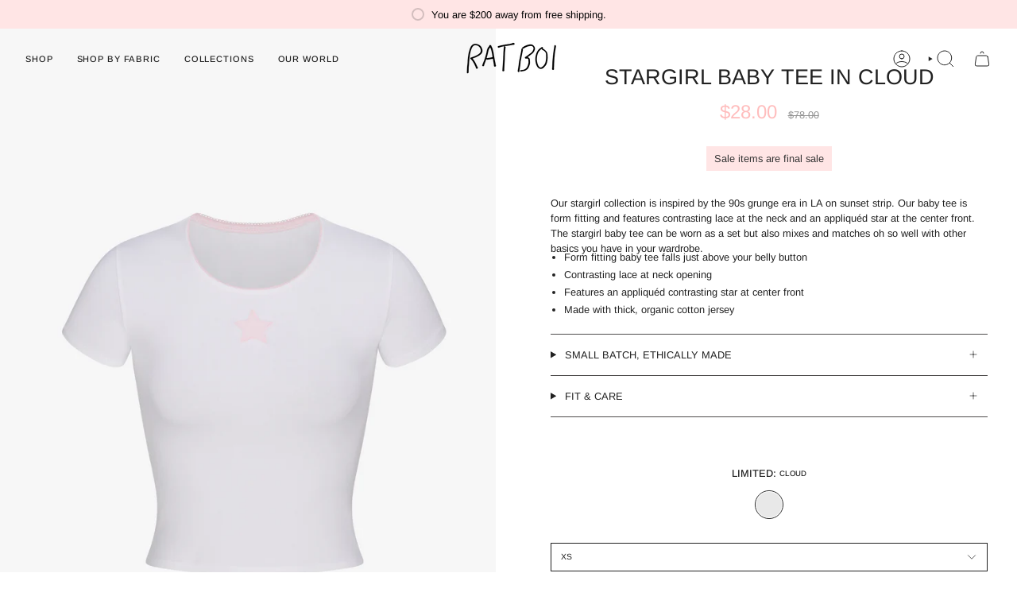

--- FILE ---
content_type: text/html; charset=utf-8
request_url: https://ratboi.com/collections/workout-wardrobe/products/stargirl-baby-tee-in-cloud
body_size: 97931
content:
<!doctype html>
<html class="no-js no-touch supports-no-cookies" lang="en">
<head>
    <meta charset="UTF-8">
  <meta http-equiv="X-UA-Compatible" content="IE=edge">
  <meta name="viewport" content="width=device-width, initial-scale=1.0">
  <meta name="theme-color" content="#212121">
  <link rel="canonical" href="https://ratboi.com/products/stargirl-baby-tee-in-cloud">
  <link rel="preconnect" href="https://cdn.shopify.com" crossorigin>
  <!-- ======================= Broadcast Theme V5.1.3 ========================= --><link rel="preconnect" href="https://fonts.shopifycdn.com" crossorigin><link href="//ratboi.com/cdn/shop/t/40/assets/theme.css?v=165621559064449159541760794929" as="style" rel="preload">
  

    <link rel="icon" type="image/png" href="//ratboi.com/cdn/shop/files/apple-touch-icon_336b1f9a-f991-45d1-8b4b-563862fb4e0d.png?crop=center&height=32&v=1656375704&width=32">
  

  <!-- Title and description ================================================ -->
  
  <title>
    
    STARGIRL BABY TEE IN CLOUD
    
    
    
      &ndash; RAT BOI
    
  </title>

  
    <meta name="description" content="Our stargirl collection is inspired by the 90s grunge era in LA on sunset strip. Our baby tee is form fitting and features contrasting lace at the neck and an appliquéd star at the center front.">
  

  <meta property="og:site_name" content="RAT BOI">
<meta property="og:url" content="https://ratboi.com/products/stargirl-baby-tee-in-cloud">
<meta property="og:title" content="STARGIRL BABY TEE IN CLOUD">
<meta property="og:type" content="product">
<meta property="og:description" content="Our stargirl collection is inspired by the 90s grunge era in LA on sunset strip. Our baby tee is form fitting and features contrasting lace at the neck and an appliquéd star at the center front."><meta property="og:image" content="http://ratboi.com/cdn/shop/files/stargirlbabytincloud.png?v=1731521641">
  <meta property="og:image:secure_url" content="https://ratboi.com/cdn/shop/files/stargirlbabytincloud.png?v=1731521641">
  <meta property="og:image:width" content="1365">
  <meta property="og:image:height" content="2048"><meta property="og:price:amount" content="28.00">
  <meta property="og:price:currency" content="USD"><meta name="twitter:card" content="summary_large_image">
<meta name="twitter:title" content="STARGIRL BABY TEE IN CLOUD">
<meta name="twitter:description" content="Our stargirl collection is inspired by the 90s grunge era in LA on sunset strip. Our baby tee is form fitting and features contrasting lace at the neck and an appliquéd star at the center front.">

  <!-- CSS ================================================================== -->

  <link href="//ratboi.com/cdn/shop/t/40/assets/font-settings.css?v=174196609693233773831761937030" rel="stylesheet" type="text/css" media="all" />

  
<style data-shopify>

:root {--scrollbar-width: 0px;





--COLOR-VIDEO-BG: rgb(242, 242, 242);
--COLOR-BG-BRIGHTER: rgb(242, 242, 242);--COLOR-BG: rgb(255,255,255);--COLOR-BG-ALPHA-25: rgba(255, 255, 255, 0.25);
--COLOR-BG-TRANSPARENT: rgba(255, 255, 255, 0);
--COLOR-BG-SECONDARY: #f7f7f7;
--COLOR-BG-SECONDARY-LIGHTEN: #ffffff;
--COLOR-BG-RGB: 255, 255, 255;

--COLOR-TEXT-DARK: #000000;
--COLOR-TEXT: #212121;
--COLOR-TEXT-LIGHT: #646464;


/* === Opacity shades of grey ===*/
--COLOR-A5:  rgba(33, 33, 33, 0.05);
--COLOR-A10: rgba(33, 33, 33, 0.1);
--COLOR-A15: rgba(33, 33, 33, 0.15);
--COLOR-A20: rgba(33, 33, 33, 0.2);
--COLOR-A25: rgba(33, 33, 33, 0.25);
--COLOR-A30: rgba(33, 33, 33, 0.3);
--COLOR-A35: rgba(33, 33, 33, 0.35);
--COLOR-A40: rgba(33, 33, 33, 0.4);
--COLOR-A45: rgba(33, 33, 33, 0.45);
--COLOR-A50: rgba(33, 33, 33, 0.5);
--COLOR-A55: rgba(33, 33, 33, 0.55);
--COLOR-A60: rgba(33, 33, 33, 0.6);
--COLOR-A65: rgba(33, 33, 33, 0.65);
--COLOR-A70: rgba(33, 33, 33, 0.7);
--COLOR-A75: rgba(33, 33, 33, 0.75);
--COLOR-A80: rgba(33, 33, 33, 0.8);
--COLOR-A85: rgba(33, 33, 33, 0.85);
--COLOR-A90: rgba(33, 33, 33, 0.9);
--COLOR-A95: rgba(33, 33, 33, 0.95);

--COLOR-BORDER: rgb(78, 76, 76);
--COLOR-BORDER-LIGHT: #959494;
--COLOR-BORDER-HAIRLINE: rgb(247, 247, 247);
--COLOR-BORDER-DARK: #1a1a1a;/* === Bright color ===*/
--COLOR-PRIMARY: #212121;
--COLOR-PRIMARY-HOVER: #000000;
--COLOR-PRIMARY-FADE: rgba(33, 33, 33, 0.05);
--COLOR-PRIMARY-FADE-HOVER: rgba(33, 33, 33, 0.1);
--COLOR-PRIMARY-LIGHT: #855656;--COLOR-PRIMARY-OPPOSITE: rgb(255, 255, 255);



/* === link Color ===*/
--COLOR-LINK: #666666;
--COLOR-LINK-HOVER: rgba(102, 102, 102, 0.7);
--COLOR-LINK-FADE: rgba(102, 102, 102, 0.05);
--COLOR-LINK-FADE-HOVER: rgba(102, 102, 102, 0.1);--COLOR-LINK-OPPOSITE: rgb(255, 255, 255);


/* === Product grid sale tags ===*/
--COLOR-SALE-BG: #ffe5e5;
--COLOR-SALE-TEXT: #212121;--COLOR-SALE-TEXT-SECONDARY: #ffe5e5;

/* === Product grid badges ===*/
--COLOR-BADGE-BG: rgba(0,0,0,0);
--COLOR-BADGE-TEXT: #212121;

/* === Product sale color ===*/
--COLOR-SALE: #ffbdbd;

/* === Gray background on Product grid items ===*/--filter-bg: 1.0;/* === Helper colors for form error states ===*/
--COLOR-ERROR: #721C24;
--COLOR-ERROR-BG: #F8D7DA;
--COLOR-ERROR-BORDER: #F5C6CB;



  --RADIUS: 0px;
  --RADIUS-SELECT: 0px;

--COLOR-HEADER-BG: #ffffff;--COLOR-HEADER-BG-TRANSPARENT: rgba(255, 255, 255, 0);
--COLOR-HEADER-LINK: #212121;
--COLOR-HEADER-LINK-HOVER: rgba(33, 33, 33, 0.7);

--COLOR-MENU-BG: #ffffff;
--COLOR-MENU-LINK: #212121;
--COLOR-MENU-LINK-HOVER: rgba(33, 33, 33, 0.7);
--COLOR-SUBMENU-BG: #ffffff;
--COLOR-SUBMENU-LINK: #212121;
--COLOR-SUBMENU-LINK-HOVER: rgba(33, 33, 33, 0.7);
--COLOR-SUBMENU-TEXT-LIGHT: #646464;
--COLOR-MENU-TRANSPARENT: rgb(255,255,255);
--COLOR-MENU-TRANSPARENT-HOVER: rgba(255, 255, 255, 0.7);

--COLOR-FOOTER-BG: #ffffff;
--COLOR-FOOTER-TEXT: #212121;
--COLOR-FOOTER-TEXT-A35: rgba(33, 33, 33, 0.35);
--COLOR-FOOTER-TEXT-A75: rgba(33, 33, 33, 0.75);
--COLOR-FOOTER-LINK: #212121;
--COLOR-FOOTER-LINK-HOVER: rgba(33, 33, 33, 0.7);
--COLOR-FOOTER-BORDER: #212121;

--TRANSPARENT: rgba(255, 255, 255, 0);

/* === Default overlay opacity ===*/
--overlay-opacity: 0;
--underlay-opacity: 1;
--underlay-bg: rgba(0,0,0,0.4);

/* === Custom Cursor ===*/
--ICON-ZOOM-IN: url( "//ratboi.com/cdn/shop/t/40/assets/icon-zoom-in.svg?v=182473373117644429561730788496" );
--ICON-ZOOM-OUT: url( "//ratboi.com/cdn/shop/t/40/assets/icon-zoom-out.svg?v=101497157853986683871730788496" );

/* === Custom Icons ===*/


  
  --ICON-ADD-BAG: url( "//ratboi.com/cdn/shop/t/40/assets/icon-add-bag.svg?v=23763382405227654651730788496" );
  --ICON-ADD-CART: url( "//ratboi.com/cdn/shop/t/40/assets/icon-add-cart.svg?v=3962293684743587821730788496" );
  --ICON-ARROW-LEFT: url( "//ratboi.com/cdn/shop/t/40/assets/icon-arrow-left.svg?v=136066145774695772731730788496" );
  --ICON-ARROW-RIGHT: url( "//ratboi.com/cdn/shop/t/40/assets/icon-arrow-right.svg?v=150928298113663093401730788496" );
  --ICON-SELECT: url("//ratboi.com/cdn/shop/t/40/assets/icon-select.svg?v=167170173659852274001730788496");


--PRODUCT-GRID-ASPECT-RATIO: 150.0%;

/* === Typography ===*/
--FONT-WEIGHT-BODY: 400;
--FONT-WEIGHT-BODY-BOLD: 500;

--FONT-STACK-BODY: Arimo, sans-serif;
--FONT-STYLE-BODY: normal;
--FONT-STYLE-BODY-ITALIC: italic;
--FONT-ADJUST-BODY: 0.8;

--FONT-WEIGHT-HEADING: 400;
--FONT-WEIGHT-HEADING-BOLD: 500;

--FONT-STACK-HEADING: Arimo, sans-serif;
--FONT-STYLE-HEADING: normal;
--FONT-STYLE-HEADING-ITALIC: italic;
--FONT-ADJUST-HEADING: 1.0;

--FONT-STACK-NAV: Arimo, sans-serif;
--FONT-STYLE-NAV: normal;
--FONT-STYLE-NAV-ITALIC: italic;
--FONT-ADJUST-NAV: 0.85;

--FONT-WEIGHT-NAV: 400;
--FONT-WEIGHT-NAV-BOLD: 500;

--FONT-SIZE-BASE: 0.8rem;
--FONT-SIZE-BASE-PERCENT: 0.8;

/* === Parallax ===*/
--PARALLAX-STRENGTH-MIN: 110.0%;
--PARALLAX-STRENGTH-MAX: 120.0%;--COLUMNS: 4;
--COLUMNS-MEDIUM: 3;
--COLUMNS-SMALL: 2;
--COLUMNS-MOBILE: 1;--LAYOUT-OUTER: 32px;
  --LAYOUT-GUTTER: 32px;
  --LAYOUT-OUTER-MEDIUM: 22px;
  --LAYOUT-GUTTER-MEDIUM: 22px;
  --LAYOUT-OUTER-SMALL: 16px;
  --LAYOUT-GUTTER-SMALL: 16px;--base-animation-delay: 0ms;
--line-height-normal: 1.375; /* Equals to line-height: normal; */--SIDEBAR-WIDTH: 270px;
  --SIDEBAR-WIDTH-MEDIUM: 258px;--DRAWER-WIDTH: 380px;--ICON-STROKE-WIDTH: 1px;/* === Button General ===*/
--BTN-FONT-STACK: Arimo, sans-serif;
--BTN-FONT-WEIGHT: 400;
--BTN-FONT-STYLE: normal;
--BTN-FONT-SIZE: 13px;

--BTN-LETTER-SPACING: 0.1em;
--BTN-UPPERCASE: uppercase;
--BTN-TEXT-ARROW-OFFSET: -1px;

/* === Button Primary ===*/
--BTN-PRIMARY-BORDER-COLOR: #212121;
--BTN-PRIMARY-BG-COLOR: #ffffff;
--BTN-PRIMARY-TEXT-COLOR: #212121;


  --BTN-PRIMARY-BG-COLOR-BRIGHTER: #f2f2f2;


/* === Button Secondary ===*/
--BTN-SECONDARY-BORDER-COLOR: #ffe5e5;
--BTN-SECONDARY-BG-COLOR: #ffe5e5;
--BTN-SECONDARY-TEXT-COLOR: #212121;


  --BTN-SECONDARY-BG-COLOR-BRIGHTER: #ffcbcb;


/* === Button White ===*/
--TEXT-BTN-BORDER-WHITE: #fff;
--TEXT-BTN-BG-WHITE: #fff;
--TEXT-BTN-WHITE: #000;
--TEXT-BTN-BG-WHITE-BRIGHTER: #f2f2f2;

/* === Button Black ===*/
--TEXT-BTN-BG-BLACK: #000;
--TEXT-BTN-BORDER-BLACK: #000;
--TEXT-BTN-BLACK: #fff;
--TEXT-BTN-BG-BLACK-BRIGHTER: #1a1a1a;

/* === Cart Gradient ===*/


  --FREE-SHIPPING-GRADIENT: linear-gradient(to right, var(--COLOR-PRIMARY-LIGHT) 0%, var(--COLOR-PRIMARY) 100%);


}

::backdrop {
  --underlay-opacity: 1;
  --underlay-bg: rgba(0,0,0,0.4);
}
</style>


  <link href="//ratboi.com/cdn/shop/t/40/assets/theme.css?v=165621559064449159541760794929" rel="stylesheet" type="text/css" media="all" />
  <link href="//ratboi.com/cdn/shop/t/40/assets/custom.css?v=103359899303518336451751608572" rel="stylesheet" type="text/css" media="all" />
<link href="//ratboi.com/cdn/shop/t/40/assets/swatches.css?v=157844926215047500451730788496" as="style" rel="preload">
    <link href="//ratboi.com/cdn/shop/t/40/assets/swatches.css?v=157844926215047500451730788496" rel="stylesheet" type="text/css" media="all" />
<style data-shopify>.swatches {
    --pearl: url(//ratboi.com/cdn/shop/files/pearl_small.png?v=823099997718162321);--yolk: url(//ratboi.com/cdn/shop/files/yolk_small.png?v=697473509199115159);--selvedge: url(//ratboi.com/cdn/shop/files/selvedge_small.png?v=10757118556464958403);--blush: url(//ratboi.com/cdn/shop/files/blush_small.png?v=9823883883257958863);--bowie: url(//ratboi.com/cdn/shop/files/bowie_small.png?v=4349059724061704819);--prince: url(//ratboi.com/cdn/shop/files/prince_small.png?v=14422017269743607203);--cloud: url(//ratboi.com/cdn/shop/files/cloud_small.png?v=5030869125368624357);--sensualite: url(//ratboi.com/cdn/shop/files/sensualite_small.png?v=4479686840689477011);--rainbow-connection: url(//ratboi.com/cdn/shop/files/rainbowconnection_small.png?v=2799535730058369393);--blossom: url(//ratboi.com/cdn/shop/files/blossom_small.png?v=5424835973383864339);--bellissima: url(//ratboi.com/cdn/shop/files/bellissima_small.png?v=17868830079841130160);--spritz: url(//ratboi.com/cdn/shop/files/spritz_small.png?v=1498425452734833093);--cherry-blossom: url(//ratboi.com/cdn/shop/files/cherryblossom_small.png?v=15976483955853490430);--clover: url(//ratboi.com/cdn/shop/files/clover_small.png?v=6218728158849389195);--forest: url(//ratboi.com/cdn/shop/files/forrest_small.jpg?v=16645246167507875518);--lazuli: url(//ratboi.com/cdn/shop/files/lazuli_small.png?v=7681286292912399171);--bordeaux: url(//ratboi.com/cdn/shop/files/bordeaux_small.png?v=13296556345371786751);--san-marzano: url(//ratboi.com/cdn/shop/files/sanmarzano_small.png?v=17155995378536373716);--sans-souci: url(//ratboi.com/cdn/shop/files/sanssouci_small.png?v=1331928019492001781);--honeysuckle: url(//ratboi.com/cdn/shop/files/honeysuckle_small.png?v=5597103360764176293);--avocado: url(//ratboi.com/cdn/shop/files/avocado_small.png?v=9372286395518202944);--honeydew: url(//ratboi.com/cdn/shop/files/honeydew_small.png?v=15910647783235285434);--bellamy: url(//ratboi.com/cdn/shop/files/bellamy_small.png?v=1831318961038566284);--baby-blue: url(//ratboi.com/cdn/shop/files/babyblue_small.png?v=1035533392171167571);--halo: url(//ratboi.com/cdn/shop/files/halo_small.png?v=9217209332217792791);--morning-glory: url(//ratboi.com/cdn/shop/files/morningglory_small.png?v=6779622303630998171);--komodo: url(//ratboi.com/cdn/shop/files/komodo_small.png?v=3548707416379840987);--graydon: url(//ratboi.com/cdn/shop/files/graydon_small.png?v=2533548458069084868);--orchid: url(//ratboi.com/cdn/shop/files/orchid_small.png?v=9578342792347235490);--lila: url(//ratboi.com/cdn/shop/files/lila_small.png?v=12146687234641020713);--petal: url(//ratboi.com/cdn/shop/files/petal_small.png?v=13474003131306082911);--lotus: url(//ratboi.com/cdn/shop/files/lotus_small.png?v=2892804816698224254);--occult: url(//ratboi.com/cdn/shop/files/occult_small.png?v=2430366306683782024);--onyx: url(//ratboi.com/cdn/shop/files/onyx_small.png?v=1019989704393315984);--lou: url(//ratboi.com/cdn/shop/files/lou_small.png?v=709339391680675273);--willa: url(//ratboi.com/cdn/shop/files/willa_small.png?v=8078576561766339909);--bento: url(//ratboi.com/cdn/shop/files/bento_small.png?v=15881774269019738766);--umami: url(//ratboi.com/cdn/shop/files/umami_small.png?v=14416013007954725869);--hunk: url(//ratboi.com/cdn/shop/files/hunk_small.png?v=14888403876202764324);--forage: url(//ratboi.com/cdn/shop/files/forage_small.png?v=2711326577191239897);--bare: url(//ratboi.com/cdn/shop/files/bare_small.png?v=16308725547571765154);--romeo: url(//ratboi.com/cdn/shop/files/romeo_small.png?v=18124589073040812598);--polyanna: url(//ratboi.com/cdn/shop/files/polyanna_small.png?v=2905850164163815432);--machina: url(//ratboi.com/cdn/shop/files/machina_small.png?v=14014595524739237943);--liv: url(//ratboi.com/cdn/shop/files/liv_small.png?v=11545411000893669827);--tender: url(//ratboi.com/cdn/shop/files/tender_small.png?v=14174979118132885694);--moulin: url(//ratboi.com/cdn/shop/files/moulin2_small.png?v=9896429237759303875);--rosa: url(//ratboi.com/cdn/shop/files/rosa_small.png?v=2547599979261461012);--misty: url(//ratboi.com/cdn/shop/files/misty_small.png?v=4999008264947380270);--maki: url(//ratboi.com/cdn/shop/files/maki_small.png?v=2999176594000111406);--hot-dad: url(//ratboi.com/cdn/shop/files/hotdad_small.png?v=11007135904588295079);--sakura: url(//ratboi.com/cdn/shop/files/sakura_small.png?v=12950221318057632139);--milkweed: url(//ratboi.com/cdn/shop/files/milkweed_small.png?v=2965372092770986792);--ventura: url(//ratboi.com/cdn/shop/files/ventura_small.png?v=1946609415111963440);--bo-peep: url(//ratboi.com/cdn/shop/files/bopeep_small.png?v=7038812588877282167);--anise: url(//ratboi.com/cdn/shop/files/anise_small.png?v=582869871426103928);--cherry-bomb: url(//ratboi.com/cdn/shop/files/cherrybomb_small.png?v=16461775712829116424);--moss: url(//ratboi.com/cdn/shop/files/moss_small.png?v=17793933027526080182);--clover: url(//ratboi.com/cdn/shop/files/clover_small.png?v=6218728158849389195);--ocean: url(//ratboi.com/cdn/shop/files/ocean_small.png?v=10043757088603702200);--momi: url(//ratboi.com/cdn/shop/files/momi_small.png?v=10989981227662861523);--gloria: url(//ratboi.com/cdn/shop/files/gloria_small.png?v=9054981568848083219);--ocean-moss: url(//ratboi.com/cdn/shop/files/oceanmoss_small.png?v=8511651041418247873);--bijou: url(//ratboi.com/cdn/shop/files/bijou_small.png?v=15261217132227202264);--checkers: url(//ratboi.com/cdn/shop/files/checkers_small.png?v=9857247727724799317);--dune: url(//ratboi.com/cdn/shop/files/dune_small.png?v=5219965937561326258);--marine: url(//ratboi.com/cdn/shop/files/marine_small.png?v=8012684127371649761);--eel: url(//ratboi.com/cdn/shop/files/eel_small.png?v=6235708791452496548);--checkmate: url(//ratboi.com/cdn/shop/files/checkmate_small.png?v=17447103728065601435);--iridescent: url(//ratboi.com/cdn/shop/files/iridescent_small.png?v=13271558520118472787);--stripes: url(//ratboi.com/cdn/shop/files/stripes_small.png?v=7768209201795277467);--malt: url(//ratboi.com/cdn/shop/files/malt_small.png?v=14666254546210201458);--twilight: url(//ratboi.com/cdn/shop/files/twilight_small.png?v=4356738205953701942);--composition: url(//ratboi.com/cdn/shop/files/composition_small.png?v=2840721251025764158);--abstract: url(//ratboi.com/cdn/shop/files/abstract_small.png?v=13519068441971352661);--blue-morpho: url(//ratboi.com/cdn/shop/files/blue_morpho_small.png?v=4664500600946598535);--tide: url(//ratboi.com/cdn/shop/files/tide_small.png?v=8339430042255047222);--doodles: url(//ratboi.com/cdn/shop/files/doodles_small.png?v=7295674590997809304);--moon: url(//ratboi.com/cdn/shop/files/moon_small.png?v=7490098499071251296);--tortoise-shell: url(//ratboi.com/cdn/shop/files/tortoiseshell_small.png?v=3407520865450463088);--checker: url(//ratboi.com/cdn/shop/files/checkers_small.png?v=9857247727724799317);--alchemy: url(//ratboi.com/cdn/shop/files/alchemy_small.png?v=16608037979957051735);--bijoux: url(//ratboi.com/cdn/shop/files/bijoux_small.png?v=2800556736094071157);--scarlet: url(//ratboi.com/cdn/shop/files/scarlet_small.png?v=10051109222117925187);--pink-panther: url(//ratboi.com/cdn/shop/files/pink-panther_small.png?v=5512385294233364746);--rust: url(//ratboi.com/cdn/shop/files/rust_small.png?v=7435724618004950262);--suspiria: url(//ratboi.com/cdn/shop/files/suspiria_small.png?v=494854708538708753);--matcha: url(//ratboi.com/cdn/shop/files/matcha_small.png?v=3085137067484070073);--wildcat: url(//ratboi.com/cdn/shop/files/wildcat_small.png?v=14024212291720572844);--big-scorpio-energy: url(//ratboi.com/cdn/shop/files/big-scorpio-energy_small.png?v=9267584499056460165);--antoinette: url(//ratboi.com/cdn/shop/files/antoinette_small.png?v=12941233678992155252);--atonement: url(//ratboi.com/cdn/shop/files/atonement_small.png?v=16036531695127597377);--tart: url(//ratboi.com/cdn/shop/files/tart_small.png?v=12319483229903469972);--indigo: url(//ratboi.com/cdn/shop/files/indigo_small.png?v=8860128196850333969);--loren: url(//ratboi.com/cdn/shop/files/loren_small.png?v=12544875125351271597);--picnic: url(//ratboi.com/cdn/shop/files/picnic_small.png?v=16576323488618180102);--carrot: url(//ratboi.com/cdn/shop/files/carrot_small.png?v=14852144708827424336);--marykate: url(//ratboi.com/cdn/shop/files/marykate_small.png?v=1335452266369420736);--cherry: url(//ratboi.com/cdn/shop/files/cherry_small.png?v=12593368679497017542);--lolita: url(//ratboi.com/cdn/shop/files/lolita_small.png?v=8873509313308280836);--heather-grey: url(//ratboi.com/cdn/shop/files/heathergrey_small.png?v=14947420545929375301);--lily: url(//ratboi.com/cdn/shop/files/lily_small.png?v=16685409967714132881);--body-butter: url(//ratboi.com/cdn/shop/files/bodybutter_small.png?v=2941452015983440571);--sunmelt: url(//ratboi.com/cdn/shop/files/sunmelt_small.png?v=17868909966593702373);--sea: url(//ratboi.com/cdn/shop/files/sea_small.png?v=10992707661981727511);--faded-blue: url(//ratboi.com/cdn/shop/files/fadedblue_small.png?v=4145820618272463258);--oat: url(//ratboi.com/cdn/shop/files/oat_small.png?v=12409429256389448791);--vintage: url(//ratboi.com/cdn/shop/files/vintage_small.png?v=13779572446290881673);--uni: url(//ratboi.com/cdn/shop/files/uni_small.png?v=3027552854795387085);--dolphin: url(//ratboi.com/cdn/shop/files/dolphin_small.png?v=15474131141835936106);--basalt: url(//ratboi.com/cdn/shop/files/basalt_small.png?v=15480956387057208755);--forrest: url(//ratboi.com/cdn/shop/files/forrest_small.jpg?v=16645246167507875518);--neon-trip: url(//ratboi.com/cdn/shop/files/neontrip_small.png?v=2961301534335926751);--charcoal: url(//ratboi.com/cdn/shop/files/charcoal_small.png?v=6792502954873947447);--demure: url(//ratboi.com/cdn/shop/files/demure_small.png?v=6406824032621653164);--baby-pink: url(//ratboi.com/cdn/shop/files/babypink_small.png?v=12442192234854000250);--onyx-red-rose: url(//ratboi.com/cdn/shop/files/onyxredrose_small.png?v=8391428067014022878);--sage: url(//ratboi.com/cdn/shop/files/sage_small.png?v=12433480132144595253);--pavement: url(//ratboi.com/cdn/shop/files/asphalt_small.png?v=8799707536307580995);--melon: url(//ratboi.com/cdn/shop/files/melon_small.png?v=3324398411498472282);--iris: url(//ratboi.com/cdn/shop/files/iris_small.png?v=7221847300520236522);--vintage-ribbed: url(//ratboi.com/cdn/shop/files/vintageribbed_small.png?v=4148184387354207668);--mocha: url(//ratboi.com/cdn/shop/files/mocha_small.png?v=9035392995093076899);--slate: url(//ratboi.com/cdn/shop/files/slate_small.png?v=15694505805833886782);--aubergine: url(//ratboi.com/cdn/shop/files/aubergine_small.png?v=11529985613076050129);--magenta: url(//ratboi.com/cdn/shop/files/magenta_small.png?v=13385100300423584774);--pointelle: url(//ratboi.com/cdn/shop/files/pointelle_small.png?v=16047266708231851331);--crimson-tartan: url(//ratboi.com/cdn/shop/files/crimsontartan_small.png?v=5410703077036807037);--navy-tartan: url(//ratboi.com/cdn/shop/files/navytartan_small.png?v=12914651572719621729);--multi: url(//ratboi.com/cdn/shop/files/multi_small.png?v=8985002203133063928);--chartreuse: url(//ratboi.com/cdn/shop/files/chartreuse_small.png?v=11037518783491889270);--pink: url(//ratboi.com/cdn/shop/files/pink_small.png?v=6571368889420336603);--blue: url(//ratboi.com/cdn/shop/files/blue_small.png?v=16245891482987189714);--buff: url(//ratboi.com/cdn/shop/files/buff_small.png?v=9396978851988642166);--autumn-tartan: url(//ratboi.com/cdn/shop/files/autumn_small.png?v=6325918986682305663);--forest-tartan: url(//ratboi.com/cdn/shop/files/forest_small.png?v=6012578546546950687);--baby-blue-cherry: url(//ratboi.com/cdn/shop/files/babybluecherry_small.png?v=14434004946894198742);--onyx-baby-pink: url(//ratboi.com/cdn/shop/files/onyxbabypink_small.png?v=11332148991172453106);--cherry-onyx: url(//ratboi.com/cdn/shop/files/cherryonyx_small.png?v=18078401484454408117);--petal-onyx: url(//ratboi.com/cdn/shop/files/petalonyx_small.png?v=14015830745390229358);--onyx-cherry: url(//ratboi.com/cdn/shop/files/onyxcherry_small.png?v=4423868566820715602);--taupe: url(//ratboi.com/cdn/shop/files/taupe_small.png?v=17207697336135918262);--camo: url(//ratboi.com/cdn/shop/files/camo_small.png?v=15584033619455011583);--anthurium-gingham: url(//ratboi.com/cdn/shop/files/anthurium_small.png?v=93850682761912860);--french-blue-gingham: url(//ratboi.com/cdn/shop/files/french_blue_small.png?v=17804133613753602607);--butter: url(//ratboi.com/cdn/shop/files/butter_small.png?v=11954825405059246365);--la-blue: url(//ratboi.com/cdn/shop/files/LABlue_small.png?v=7368616565303102951);--mustard-stripe: url(//ratboi.com/cdn/shop/files/mustardstripe_small.png?v=11591987816854124750);--pink-stripe: url(//ratboi.com/cdn/shop/files/pinkstripe_small.png?v=1315125239040727327);--olive-blue-stripe: url(//ratboi.com/cdn/shop/files/olivebluestripe_small.png?v=15625762100991542018);--royal-tartan: url(//ratboi.com/cdn/shop/files/royaltartan_small.png?v=4516941995644744451);--tan-gingham: url(//ratboi.com/cdn/shop/files/tangingham_small.png?v=2779380655712951517);--eyelet: url(//ratboi.com/cdn/shop/files/eyelet_small.png?v=8069554085015260073);--butter: url(//ratboi.com/cdn/shop/files/butter_small.png?v=11954825405059246365);--ultramarine: url(//ratboi.com/cdn/shop/files/ultramarine_small.png?v=950628661917674040);--red-gingham: url(//ratboi.com/cdn/shop/files/red_gingham_small.png?v=17857083231789875009);--black-gingham: url(//ratboi.com/cdn/shop/files/blackgingham_small.png?v=12478598456616244963);--printemps: url(//ratboi.com/cdn/shop/files/printemps_small.png?v=1318270079829772703);--eyelet-fleur: url(//ratboi.com/cdn/shop/files/eyeletfleur_small.png?v=7760546708394936699);--gossamer: url(//ratboi.com/cdn/shop/files/gossamer_small.png?v=1647056802531472942);--onyx-pointelle: url(//ratboi.com/cdn/shop/files/onyxpointelle_small.png?v=13493303762265719924);--boysenberry: url(//ratboi.com/cdn/shop/files/boysenberry_small.png?v=16065706329024414542);--palaka-sage: url(//ratboi.com/cdn/shop/files/palakasage_small.png?v=8213200529235970811);--palaka-cherry: url(//ratboi.com/cdn/shop/files/palakacherry_small.png?v=16896933233392718758);--multi: url(//ratboi.com/cdn/shop/files/multi_small.jpg?v=15816769587489715784);--navy-palaka: url(//ratboi.com/cdn/shop/files/navy_palaka_small.jpg?v=7003337160574043886);--black-palaka: url(//ratboi.com/cdn/shop/files/black_palaka_small.png?v=37310149262429069);--red-palaka: url(//ratboi.com/cdn/shop/files/red_palaka_small.png?v=3763375037366652939);--sand-palaka: url(//ratboi.com/cdn/shop/files/sand_palaka_small.png?v=9452259276262139234);--green-palaka: url(//ratboi.com/cdn/shop/files/green_palaka_small.png?v=9507766792109371215);--pink-palaka: url(//ratboi.com/cdn/shop/files/pink_palaka_small.png?v=4010048884731048221);--red-dot: url(//ratboi.com/cdn/shop/files/red_dot_small.png?v=2825204079587119348);--green-stripe: url(//ratboi.com/cdn/shop/files/greenstripe_small.png?v=17122354080447591996);--toyon: url(//ratboi.com/cdn/shop/files/Toyon_small.png?v=6003386642137180383);--sagebrush: url(//ratboi.com/cdn/shop/files/sagebrush_small.png?v=16146731061623552387);--eucalyptus: url(//ratboi.com/cdn/shop/files/eucalyptus_small.png?v=11456519923398850214);--toyon-iron: url(//ratboi.com/cdn/shop/files/toyoniron_small.png?v=1884986543667831393);--onyx-rhinestone: url(//ratboi.com/cdn/shop/files/onyx_rhinestone_small.png?v=599627782122703729);--cobalt: url(//ratboi.com/cdn/shop/files/cobalt_small.png?v=10176133090797120497);--turquoise: url(//ratboi.com/cdn/shop/files/turquoise_small.png?v=603034726763688431);--teal: url(//ratboi.com/cdn/shop/files/teal_small.png?v=10265039976453953520);--pepper: url(//ratboi.com/cdn/shop/files/pepper_small.png?v=3778923287598949824);--seafoam: url(//ratboi.com/cdn/shop/files/seafoam_small.png?v=4086370003589822102);--mocha-stripe: url(//ratboi.com/cdn/shop/files/mochastripe_small.png?v=2372134489604498369);--sky-gingham: url(//ratboi.com/cdn/shop/files/skygingham_small.png?v=12593946722769700348);--cherry-gingham: url(//ratboi.com/cdn/shop/files/cherrygingham_small.jpg?v=4378282583054972846);--violet-gingham: url(//ratboi.com/cdn/shop/files/violetgingham_small.png?v=13724385600439428701);--teddy-gingham: url(//ratboi.com/cdn/shop/files/teddygingham_small.png?v=13413735313259398999);--didion: url(//ratboi.com/cdn/shop/files/didion_small.jpg?v=13376402429518060398);--steinbeck: url(//ratboi.com/cdn/shop/files/steinbeck_small.png?v=14129837024558672404);--austen: url(//ratboi.com/cdn/shop/files/austen_small.png?v=6446585544015002002);--kelly-plaid: url(//ratboi.com/cdn/shop/files/kellyplaid_small.png?v=8693299562101195535);--railroad-denim: url(//ratboi.com/cdn/shop/files/railroaddenim_small.png?v=1772919909324908462);--martini: url(//ratboi.com/cdn/shop/files/martini_small.png?v=8261285644309808938);--madonna: url(//ratboi.com/cdn/shop/files/madonna_small.png?v=1852947105709068974);--italia: url(//ratboi.com/cdn/shop/files/italia_small.png?v=610188633162660094);--espresso-dot: url(//ratboi.com/cdn/shop/files/espressodot_small.png?v=14515757932025941276);--domino-dot: url(//ratboi.com/cdn/shop/files/dominodot_small.png?v=3481702531014176621);--hunter-tartan: url(//ratboi.com/cdn/shop/files/huntertartan_small.png?v=1124091474145513113);--olive-stripe: url(//ratboi.com/cdn/shop/files/olivestripe_small.png?v=9645203905192755133);--heather-stripe: url(//ratboi.com/cdn/shop/files/heatherstripe_small.png?v=12442443887257252378);--indigo-stripe: url(//ratboi.com/cdn/shop/files/indigostripe_small.png?v=3297372764647571642);--ecru-stripe: url(//ratboi.com/cdn/shop/files/ecrustripe_small.png?v=5294226056124022077);--cherry-pointelle: url(//ratboi.com/cdn/shop/files/cherrypointelle_small.png?v=17441927335824865259);--cocoa: url(//ratboi.com/cdn/shop/files/cocoapointelle_small.png?v=3842040022305977078);--swan: url(//ratboi.com/cdn/shop/files/swanpointelle_small.png?v=2877920481909366932);--harvest: url(//ratboi.com/cdn/shop/files/harvest_small.png?v=8541227263826927260);--scarlet-dot: url(//ratboi.com/cdn/shop/files/scarletdot_small.png?v=16571980193986732405);--oxford: url(//ratboi.com/cdn/shop/files/oxford_small.png?v=5597463606631294168);--thistle-tartan: url(//ratboi.com/cdn/shop/files/thistle_small.png?v=10601074527307675393);--blush-baby: url(//ratboi.com/cdn/shop/files/blushbaby_small.png?v=2003579094263746908);--bijoux: url(//ratboi.com/cdn/shop/files/bijoux_small.png?v=2800556736094071157);--juniper-tartan: url(//ratboi.com/cdn/shop/files/juniper_small.png?v=7598337359441477761);--soft-pearl: url(//ratboi.com/cdn/shop/files/aubergine_small.png?v=11529985613076050129);--mint-chip: url(//ratboi.com/cdn/shop/files/mintchip_small.png?v=7359103351284431482);--azalea: url(//ratboi.com/cdn/shop/files/azalea_small.png?v=6296054978366488201);
  }</style>
<script>
    if (window.navigator.userAgent.indexOf('MSIE ') > 0 || window.navigator.userAgent.indexOf('Trident/') > 0) {
      document.documentElement.className = document.documentElement.className + ' ie';

      var scripts = document.getElementsByTagName('script')[0];
      var polyfill = document.createElement("script");
      polyfill.defer = true;
      polyfill.src = "//ratboi.com/cdn/shop/t/40/assets/ie11.js?v=144489047535103983231730788496";

      scripts.parentNode.insertBefore(polyfill, scripts);
    } else {
      document.documentElement.className = document.documentElement.className.replace('no-js', 'js');
    }

    document.documentElement.style.setProperty('--scrollbar-width', `${getScrollbarWidth()}px`);

    function getScrollbarWidth() {
      // Creating invisible container
      const outer = document.createElement('div');
      outer.style.visibility = 'hidden';
      outer.style.overflow = 'scroll'; // forcing scrollbar to appear
      outer.style.msOverflowStyle = 'scrollbar'; // needed for WinJS apps
      document.documentElement.appendChild(outer);

      // Creating inner element and placing it in the container
      const inner = document.createElement('div');
      outer.appendChild(inner);

      // Calculating difference between container's full width and the child width
      const scrollbarWidth = outer.offsetWidth - inner.offsetWidth;

      // Removing temporary elements from the DOM
      outer.parentNode.removeChild(outer);

      return scrollbarWidth;
    }

    let root = '/';
    if (root[root.length - 1] !== '/') {
      root = root + '/';
    }

    window.theme = {
      routes: {
        root: root,
        cart_url: '/cart',
        cart_add_url: '/cart/add',
        cart_change_url: '/cart/change',
        product_recommendations_url: '/recommendations/products',
        predictive_search_url: '/search/suggest',
        addresses_url: '/account/addresses'
      },
      assets: {
        photoswipe: '//ratboi.com/cdn/shop/t/40/assets/photoswipe.js?v=162613001030112971491730788496',
        smoothscroll: '//ratboi.com/cdn/shop/t/40/assets/smoothscroll.js?v=37906625415260927261730788496',
      },
      strings: {
        addToCart: "Add to cart",
        cartAcceptanceError: "You must accept our terms and conditions.",
        soldOut: "Sold Out",
        from: "From",
        preOrder: "Pre-order",
        sale: "Sale",
        subscription: "Subscription",
        unavailable: "Unavailable",
        unitPrice: "Unit price",
        unitPriceSeparator: "per",
        shippingCalcSubmitButton: "Calculate shipping",
        shippingCalcSubmitButtonDisabled: "Calculating...",
        selectValue: "Select value",
        selectColor: "Select color",
        oneColor: "color",
        otherColor: "colors",
        upsellAddToCart: "Add",
        free: "Free",
        swatchesColor: "Color, Colour"
      },
      settings: {
        customerLoggedIn: null ? true : false,
        cartDrawerEnabled: true,
        enableQuickAdd: true,
        enableAnimations: false,
        variantOnSale: true,
      },
      moneyFormat: false ? "${{amount}} USD" : "${{amount}}",
      moneyWithoutCurrencyFormat: "${{amount}}",
      moneyWithCurrencyFormat: "${{amount}} USD",
      subtotal: 0,
      info: {
        name: 'broadcast'
      },
      version: '5.1.3'
    };

    if (window.performance) {
      window.performance.mark('init');
    } else {
      window.fastNetworkAndCPU = false;
    }
  </script>

  
    <script src="//ratboi.com/cdn/shopifycloud/storefront/assets/themes_support/shopify_common-5f594365.js" defer="defer"></script>
  

  <!-- Theme Javascript ============================================================== -->
  
  <script src="//ratboi.com/cdn/shop/t/40/assets/vendor.js?v=93779096473886333451730788496" defer="defer"></script>
  <script src="//ratboi.com/cdn/shop/t/40/assets/custom1.js?v=125293674106988964461730788496" defer="defer"></script>
  
  <script src="//ratboi.com/cdn/shop/t/40/assets/theme.dev.js?v=52516396257083821771730958739" defer="defer"></script>

    <script>window.performance && window.performance.mark && window.performance.mark('shopify.content_for_header.start');</script><meta name="google-site-verification" content="jHlJEUiBzMdws9coir6IrEyZ-bQ47R15cFDGC7HB5RU">
<meta name="facebook-domain-verification" content="6jzlntgj6gs52y2773tgb6p5ghubgo">
<meta id="shopify-digital-wallet" name="shopify-digital-wallet" content="/26324205645/digital_wallets/dialog">
<meta name="shopify-checkout-api-token" content="4de16dde6e6cbd2f76c2d11a08000b5d">
<meta id="in-context-paypal-metadata" data-shop-id="26324205645" data-venmo-supported="false" data-environment="production" data-locale="en_US" data-paypal-v4="true" data-currency="USD">
<link rel="alternate" hreflang="x-default" data-href="https://ratboi.com/products/stargirl-baby-tee-in-cloud">
<link rel="alternate" hreflang="en" data-href="https://ratboi.com/products/stargirl-baby-tee-in-cloud">
<link rel="alternate" hreflang="en-AU" data-href="https://ratboi.com/en-au/products/stargirl-baby-tee-in-cloud">
<link rel="alternate" type="application/json+oembed" data-href="https://ratboi.com/products/stargirl-baby-tee-in-cloud.oembed">
<script type="lazyload2" data-src="/checkouts/internal/preloads.js?locale=en-US"></script>
<link rel="preconnect" data-href="https://shop.app" crossorigin="anonymous">
<script type="lazyload2" data-src="https://shop.app/checkouts/internal/preloads.js?locale=en-US&shop_id=26324205645" crossorigin="anonymous"></script>
<script id="apple-pay-shop-capabilities" type="application/json">{"shopId":26324205645,"countryCode":"US","currencyCode":"USD","merchantCapabilities":["supports3DS"],"merchantId":"gid:\/\/shopify\/Shop\/26324205645","merchantName":"RAT BOI","requiredBillingContactFields":["postalAddress","email","phone"],"requiredShippingContactFields":["postalAddress","email","phone"],"shippingType":"shipping","supportedNetworks":["visa","masterCard","amex","discover","elo","jcb"],"total":{"type":"pending","label":"RAT BOI","amount":"1.00"},"shopifyPaymentsEnabled":true,"supportsSubscriptions":true}</script>
<script id="shopify-features" type="application/json">{"accessToken":"4de16dde6e6cbd2f76c2d11a08000b5d","betas":["rich-media-storefront-analytics"],"domain":"ratboi.com","predictiveSearch":true,"shopId":26324205645,"locale":"en"}</script>
<script>var Shopify = Shopify || {};
Shopify.shop = "ratboi.myshopify.com";
Shopify.locale = "en";
Shopify.currency = {"active":"USD","rate":"1.0"};
Shopify.country = "US";
Shopify.theme = {"name":"Latest 4-October Final Live backup -  route","id":144843407582,"schema_name":"Broadcast","schema_version":"5.1.3","theme_store_id":868,"role":"main"};
Shopify.theme.handle = "null";
Shopify.theme.style = {"id":null,"handle":null};
Shopify.cdnHost = "ratboi.com/cdn";
Shopify.routes = Shopify.routes || {};
Shopify.routes.root = "/";</script>
<script type="module">!function(o){(o.Shopify=o.Shopify||{}).modules=!0}(window);</script>
<script>!function(o){function n(){var o=[];function n(){o.push(Array.prototype.slice.apply(arguments))}return n.q=o,n}var t=o.Shopify=o.Shopify||{};t.loadFeatures=n(),t.autoloadFeatures=n()}(window);</script>
<script>
  window.ShopifyPay = window.ShopifyPay || {};
  window.ShopifyPay.apiHost = "shop.app\/pay";
  window.ShopifyPay.redirectState = null;
</script>
<script id="shop-js-analytics" type="application/json">{"pageType":"product"}</script>
<script defer="defer" async type="module" src="//ratboi.com/cdn/shopifycloud/shop-js/modules/v2/client.init-shop-cart-sync_C5BV16lS.en.esm.js"></script>
<script defer="defer" async type="module" src="//ratboi.com/cdn/shopifycloud/shop-js/modules/v2/chunk.common_CygWptCX.esm.js"></script>
<script type="module">
  await import("//ratboi.com/cdn/shopifycloud/shop-js/modules/v2/client.init-shop-cart-sync_C5BV16lS.en.esm.js");
await import("//ratboi.com/cdn/shopifycloud/shop-js/modules/v2/chunk.common_CygWptCX.esm.js");

  window.Shopify.SignInWithShop?.initShopCartSync?.({"fedCMEnabled":true,"windoidEnabled":true});

</script>
<script defer="defer" async type="module" src="//ratboi.com/cdn/shopifycloud/shop-js/modules/v2/client.payment-terms_CZxnsJam.en.esm.js"></script>
<script defer="defer" async type="module" src="//ratboi.com/cdn/shopifycloud/shop-js/modules/v2/chunk.common_CygWptCX.esm.js"></script>
<script defer="defer" async type="module" src="//ratboi.com/cdn/shopifycloud/shop-js/modules/v2/chunk.modal_D71HUcav.esm.js"></script>
<script type="module">
  await import("//ratboi.com/cdn/shopifycloud/shop-js/modules/v2/client.payment-terms_CZxnsJam.en.esm.js");
await import("//ratboi.com/cdn/shopifycloud/shop-js/modules/v2/chunk.common_CygWptCX.esm.js");
await import("//ratboi.com/cdn/shopifycloud/shop-js/modules/v2/chunk.modal_D71HUcav.esm.js");

  
</script>
<script>
  window.Shopify = window.Shopify || {};
  if (!window.Shopify.featureAssets) window.Shopify.featureAssets = {};
  window.Shopify.featureAssets['shop-js'] = {"shop-cart-sync":["modules/v2/client.shop-cart-sync_ZFArdW7E.en.esm.js","modules/v2/chunk.common_CygWptCX.esm.js"],"init-fed-cm":["modules/v2/client.init-fed-cm_CmiC4vf6.en.esm.js","modules/v2/chunk.common_CygWptCX.esm.js"],"shop-button":["modules/v2/client.shop-button_tlx5R9nI.en.esm.js","modules/v2/chunk.common_CygWptCX.esm.js"],"shop-cash-offers":["modules/v2/client.shop-cash-offers_DOA2yAJr.en.esm.js","modules/v2/chunk.common_CygWptCX.esm.js","modules/v2/chunk.modal_D71HUcav.esm.js"],"init-windoid":["modules/v2/client.init-windoid_sURxWdc1.en.esm.js","modules/v2/chunk.common_CygWptCX.esm.js"],"shop-toast-manager":["modules/v2/client.shop-toast-manager_ClPi3nE9.en.esm.js","modules/v2/chunk.common_CygWptCX.esm.js"],"init-shop-email-lookup-coordinator":["modules/v2/client.init-shop-email-lookup-coordinator_B8hsDcYM.en.esm.js","modules/v2/chunk.common_CygWptCX.esm.js"],"init-shop-cart-sync":["modules/v2/client.init-shop-cart-sync_C5BV16lS.en.esm.js","modules/v2/chunk.common_CygWptCX.esm.js"],"avatar":["modules/v2/client.avatar_BTnouDA3.en.esm.js"],"pay-button":["modules/v2/client.pay-button_FdsNuTd3.en.esm.js","modules/v2/chunk.common_CygWptCX.esm.js"],"init-customer-accounts":["modules/v2/client.init-customer-accounts_DxDtT_ad.en.esm.js","modules/v2/client.shop-login-button_C5VAVYt1.en.esm.js","modules/v2/chunk.common_CygWptCX.esm.js","modules/v2/chunk.modal_D71HUcav.esm.js"],"init-shop-for-new-customer-accounts":["modules/v2/client.init-shop-for-new-customer-accounts_ChsxoAhi.en.esm.js","modules/v2/client.shop-login-button_C5VAVYt1.en.esm.js","modules/v2/chunk.common_CygWptCX.esm.js","modules/v2/chunk.modal_D71HUcav.esm.js"],"shop-login-button":["modules/v2/client.shop-login-button_C5VAVYt1.en.esm.js","modules/v2/chunk.common_CygWptCX.esm.js","modules/v2/chunk.modal_D71HUcav.esm.js"],"init-customer-accounts-sign-up":["modules/v2/client.init-customer-accounts-sign-up_CPSyQ0Tj.en.esm.js","modules/v2/client.shop-login-button_C5VAVYt1.en.esm.js","modules/v2/chunk.common_CygWptCX.esm.js","modules/v2/chunk.modal_D71HUcav.esm.js"],"shop-follow-button":["modules/v2/client.shop-follow-button_Cva4Ekp9.en.esm.js","modules/v2/chunk.common_CygWptCX.esm.js","modules/v2/chunk.modal_D71HUcav.esm.js"],"checkout-modal":["modules/v2/client.checkout-modal_BPM8l0SH.en.esm.js","modules/v2/chunk.common_CygWptCX.esm.js","modules/v2/chunk.modal_D71HUcav.esm.js"],"lead-capture":["modules/v2/client.lead-capture_Bi8yE_yS.en.esm.js","modules/v2/chunk.common_CygWptCX.esm.js","modules/v2/chunk.modal_D71HUcav.esm.js"],"shop-login":["modules/v2/client.shop-login_D6lNrXab.en.esm.js","modules/v2/chunk.common_CygWptCX.esm.js","modules/v2/chunk.modal_D71HUcav.esm.js"],"payment-terms":["modules/v2/client.payment-terms_CZxnsJam.en.esm.js","modules/v2/chunk.common_CygWptCX.esm.js","modules/v2/chunk.modal_D71HUcav.esm.js"]};
</script>
<script>(function() {
  var isLoaded = false;
  function asyncLoad() {
    if (isLoaded) return;
    isLoaded = true;
    var urls = ["https:\/\/tabs.stationmade.com\/registered-scripts\/tabs-by-station.js?shop=ratboi.myshopify.com","https:\/\/easygdpr.b-cdn.net\/v\/1553540745\/gdpr.min.js?shop=ratboi.myshopify.com","\/\/cdn.shopify.com\/proxy\/c1632f390d85fd4b2c83fd8484e19ea82e52969ee967dc1eff20564518675395\/forms-akamai.smsbump.com\/457882\/form_151319.js?ver=1715937764\u0026shop=ratboi.myshopify.com\u0026sp-cache-control=cHVibGljLCBtYXgtYWdlPTkwMA","https:\/\/cdn1.stamped.io\/files\/widget.min.js?shop=ratboi.myshopify.com","https:\/\/d18eg7dreypte5.cloudfront.net\/scripts\/integrations\/subscription.js?shop=ratboi.myshopify.com","https:\/\/config.gorgias.chat\/bundle-loader\/01GYCCAG6NP6TD1ZQX9SFN040R?source=shopify1click\u0026shop=ratboi.myshopify.com","\/\/d1liekpayvooaz.cloudfront.net\/apps\/customizery\/customizery.js?shop=ratboi.myshopify.com","https:\/\/api.fastbundle.co\/scripts\/src.js?shop=ratboi.myshopify.com","https:\/\/d18eg7dreypte5.cloudfront.net\/browse-abandonment\/smsbump_timer.js?shop=ratboi.myshopify.com","https:\/\/cdn.9gtb.com\/loader.js?g_cvt_id=a573f40e-a071-4415-bb66-c96ac39995ea\u0026shop=ratboi.myshopify.com","https:\/\/shopify-extension.getredo.com\/main.js?widget_id=jnoc4ecqxj01ti2\u0026shop=ratboi.myshopify.com"];
    for (var i = 0; i < urls.length; i++) {
      var s = document.createElement('script');
      s.type = 'text/javascript';
      s.async = true;
      s.src = urls[i];
      var x = document.getElementsByTagName('script')[0];
      x.parentNode.insertBefore(s, x);
    }
  };
  if(window.attachEvent) {
    window.attachEvent('onload', asyncLoad);
  } else {
    window.addEventListener('wnw_load', asyncLoad, false);
  }
})();</script>
<script id="__st">var __st={"a":26324205645,"offset":-28800,"reqid":"2c1dde61-507c-455d-929c-a9de456615db-1768597200","pageurl":"ratboi.com\/collections\/workout-wardrobe\/products\/stargirl-baby-tee-in-cloud","u":"8f7da2e8be46","p":"product","rtyp":"product","rid":8124959949022};</script>
<script>window.ShopifyPaypalV4VisibilityTracking = true;</script>
<script id="captcha-bootstrap">!function(){'use strict';const t='contact',e='account',n='new_comment',o=[[t,t],['blogs',n],['comments',n],[t,'customer']],c=[[e,'customer_login'],[e,'guest_login'],[e,'recover_customer_password'],[e,'create_customer']],r=t=>t.map((([t,e])=>`form[action*='/${t}']:not([data-nocaptcha='true']) input[name='form_type'][value='${e}']`)).join(','),a=t=>()=>t?[...document.querySelectorAll(t)].map((t=>t.form)):[];function s(){const t=[...o],e=r(t);return a(e)}const i='password',u='form_key',d=['recaptcha-v3-token','g-recaptcha-response','h-captcha-response',i],f=()=>{try{return window.sessionStorage}catch{return}},m='__shopify_v',_=t=>t.elements[u];function p(t,e,n=!1){try{const o=window.sessionStorage,c=JSON.parse(o.getItem(e)),{data:r}=function(t){const{data:e,action:n}=t;return t[m]||n?{data:e,action:n}:{data:t,action:n}}(c);for(const[e,n]of Object.entries(r))t.elements[e]&&(t.elements[e].value=n);n&&o.removeItem(e)}catch(o){console.error('form repopulation failed',{error:o})}}const l='form_type',E='cptcha';function T(t){t.dataset[E]=!0}const w=window,h=w.document,L='Shopify',v='ce_forms',y='captcha';let A=!1;((t,e)=>{const n=(g='f06e6c50-85a8-45c8-87d0-21a2b65856fe',I='https://cdn.shopify.com/shopifycloud/storefront-forms-hcaptcha/ce_storefront_forms_captcha_hcaptcha.v1.5.2.iife.js',D={infoText:'Protected by hCaptcha',privacyText:'Privacy',termsText:'Terms'},(t,e,n)=>{const o=w[L][v],c=o.bindForm;if(c)return c(t,g,e,D).then(n);var r;o.q.push([[t,g,e,D],n]),r=I,A||(h.body.append(Object.assign(h.createElement('script'),{id:'captcha-provider',async:!0,src:r})),A=!0)});var g,I,D;w[L]=w[L]||{},w[L][v]=w[L][v]||{},w[L][v].q=[],w[L][y]=w[L][y]||{},w[L][y].protect=function(t,e){n(t,void 0,e),T(t)},Object.freeze(w[L][y]),function(t,e,n,w,h,L){const[v,y,A,g]=function(t,e,n){const i=e?o:[],u=t?c:[],d=[...i,...u],f=r(d),m=r(i),_=r(d.filter((([t,e])=>n.includes(e))));return[a(f),a(m),a(_),s()]}(w,h,L),I=t=>{const e=t.target;return e instanceof HTMLFormElement?e:e&&e.form},D=t=>v().includes(t);t.addEventListener('submit',(t=>{const e=I(t);if(!e)return;const n=D(e)&&!e.dataset.hcaptchaBound&&!e.dataset.recaptchaBound,o=_(e),c=g().includes(e)&&(!o||!o.value);(n||c)&&t.preventDefault(),c&&!n&&(function(t){try{if(!f())return;!function(t){const e=f();if(!e)return;const n=_(t);if(!n)return;const o=n.value;o&&e.removeItem(o)}(t);const e=Array.from(Array(32),(()=>Math.random().toString(36)[2])).join('');!function(t,e){_(t)||t.append(Object.assign(document.createElement('input'),{type:'hidden',name:u})),t.elements[u].value=e}(t,e),function(t,e){const n=f();if(!n)return;const o=[...t.querySelectorAll(`input[type='${i}']`)].map((({name:t})=>t)),c=[...d,...o],r={};for(const[a,s]of new FormData(t).entries())c.includes(a)||(r[a]=s);n.setItem(e,JSON.stringify({[m]:1,action:t.action,data:r}))}(t,e)}catch(e){console.error('failed to persist form',e)}}(e),e.submit())}));const S=(t,e)=>{t&&!t.dataset[E]&&(n(t,e.some((e=>e===t))),T(t))};for(const o of['focusin','change'])t.addEventListener(o,(t=>{const e=I(t);D(e)&&S(e,y())}));const B=e.get('form_key'),M=e.get(l),P=B&&M;t.addEventListener('DOMContentLoaded',(()=>{const t=y();if(P)for(const e of t)e.elements[l].value===M&&p(e,B);[...new Set([...A(),...v().filter((t=>'true'===t.dataset.shopifyCaptcha))])].forEach((e=>S(e,t)))}))}(h,new URLSearchParams(w.location.search),n,t,e,['guest_login'])})(!0,!0)}();</script>
<script integrity="sha256-4kQ18oKyAcykRKYeNunJcIwy7WH5gtpwJnB7kiuLZ1E=" data-source-attribution="shopify.loadfeatures" type="lazyload2" defer="defer" data-src="//ratboi.com/cdn/shopifycloud/storefront/assets/storefront/load_feature-a0a9edcb.js" crossorigin="anonymous"></script>
<script crossorigin="anonymous" type="lazyload2" defer="defer" data-src="//ratboi.com/cdn/shopifycloud/storefront/assets/shopify_pay/storefront-65b4c6d7.js?v=20250812"></script>
<script data-source-attribution="shopify.dynamic_checkout.dynamic.init">var Shopify=Shopify||{};Shopify.PaymentButton=Shopify.PaymentButton||{isStorefrontPortableWallets:!0,init:function(){window.Shopify.PaymentButton.init=function(){};var t=document.createElement("script");t.src="https://ratboi.com/cdn/shopifycloud/portable-wallets/latest/portable-wallets.en.js",t.type="module",document.head.appendChild(t)}};
</script>
<script data-source-attribution="shopify.dynamic_checkout.buyer_consent">
  function portableWalletsHideBuyerConsent(e){var t=document.getElementById("shopify-buyer-consent"),n=document.getElementById("shopify-subscription-policy-button");t&&n&&(t.classList.add("hidden"),t.setAttribute("aria-hidden","true"),n.removeEventListener("click",e))}function portableWalletsShowBuyerConsent(e){var t=document.getElementById("shopify-buyer-consent"),n=document.getElementById("shopify-subscription-policy-button");t&&n&&(t.classList.remove("hidden"),t.removeAttribute("aria-hidden"),n.addEventListener("click",e))}window.Shopify?.PaymentButton&&(window.Shopify.PaymentButton.hideBuyerConsent=portableWalletsHideBuyerConsent,window.Shopify.PaymentButton.showBuyerConsent=portableWalletsShowBuyerConsent);
</script>
<script data-source-attribution="shopify.dynamic_checkout.cart.bootstrap">document.addEventListener("DOMContentLoaded",(function(){function t(){return document.querySelector("shopify-accelerated-checkout-cart, shopify-accelerated-checkout")}if(t())Shopify.PaymentButton.init();else{new MutationObserver((function(e,n){t()&&(Shopify.PaymentButton.init(),n.disconnect())})).observe(document.body,{childList:!0,subtree:!0})}}));
</script>
<link id="shopify-accelerated-checkout-styles" rel="stylesheet" media="screen" href="https://ratboi.com/cdn/shopifycloud/portable-wallets/latest/accelerated-checkout-backwards-compat.css" crossorigin="anonymous">
<style id="shopify-accelerated-checkout-cart">
        #shopify-buyer-consent {
  margin-top: 1em;
  display: inline-block;
  width: 100%;
}

#shopify-buyer-consent.hidden {
  display: none;
}

#shopify-subscription-policy-button {
  background: none;
  border: none;
  padding: 0;
  text-decoration: underline;
  font-size: inherit;
  cursor: pointer;
}

#shopify-subscription-policy-button::before {
  box-shadow: none;
}

      </style>

<script>window.performance && window.performance.mark && window.performance.mark('shopify.content_for_header.end');</script>

    <script>var trekkie=[];trekkie.integrations=!0;</script>

<!-- BEGIN app block: shopify://apps/klaviyo-email-marketing-sms/blocks/klaviyo-onsite-embed/2632fe16-c075-4321-a88b-50b567f42507 -->

  <script async type="lazyload2" data-src="https://static.klaviyo.com/onsite/js/klaviyo.js?company_id=Rvj2ZA"></script>
  <script type="lazyload2">!function(){if(!window.klaviyo){window._klOnsite=window._klOnsite||[];try{window.klaviyo=new Proxy({},{get:function(n,i){return"push"===i?function(){var n;(n=window._klOnsite).push.apply(n,arguments)}:function(){for(var n=arguments.length,o=new Array(n),w=0;w<n;w++)o[w]=arguments[w];var t="function"==typeof o[o.length-1]?o.pop():void 0,e=new Promise((function(n){window._klOnsite.push([i].concat(o,[function(i){t&&t(i),n(i)}]))}));return e}}})}catch(n){window.klaviyo=window.klaviyo||[],window.klaviyo.push=function(){var n;(n=window._klOnsite).push.apply(n,arguments)}}}}();</script>

<!-- END app block -->  

<!-- BEGIN app block: shopify://apps/tabs-studio/blocks/global_embed_block/19980fb9-f2ca-4ada-ad36-c0364c3318b8 -->
  <style id="tabs-by-station-custom-styles">
    .station-tabs .station-tabs-content-inner{border-color:#e1e1e1 !important;padding:22px 0 0 !important;border-width:2px 0 0 !important;}.station-tabs.mod-full-width .station-tabs-content-inner, .station-tabs .station-tabs-tabset.mod-vertical .station-tabs-content-inner{border-color:transparent !important;padding:0 !important;border-width:0 !important;margin:24px 0 18px !important;}.station-tabs .station-tabs-tabcontent{border-color:#e1e1e1 !important;padding:22px 0 0 !important;border-width:2px 0 0 !important;}.station-tabs.mod-full-width .station-tabs-tabcontent, .station-tabs .station-tabs-tabset.mod-vertical .station-tabs-tabcontent{border-color:transparent !important;padding:0 !important;border-width:0 !important;margin:24px 0 18px !important;}.station-tabs .station-tabs-link{margin:8px 26px -2px 0 !important;border-width:0 0 2px 0 !important;padding:8px 12px !important;border-color:transparent !important;font-weight:500 !important;color:#71717a !important;font-size:0.875em !important;}.station-tabs.mod-full-width .station-tabs-link, .station-tabs .station-tabs-tabset.mod-vertical .station-tabs-link{margin:0 !important;padding:14px 0 !important;border-color:#a1a1aa !important;}.station-tabs .station-tabs-tab{margin:8px 26px -2px 0 !important;border-width:0 0 2px 0 !important;padding:8px 12px !important;border-color:transparent !important;font-weight:500 !important;color:#71717a !important;font-size:0.875em !important;}.station-tabs.mod-full-width .station-tabs-tab, .station-tabs .station-tabs-tabset.mod-vertical .station-tabs-tab{margin:0 !important;padding:14px 0 !important;border-color:#a1a1aa !important;}.station-tabs .station-tabs-link.is-active{border-color:currentColor !important;color:currentColor !important;}.station-tabs.mod-full-width .station-tabs-link.is-active, .station-tabs .station-tabs-tabset.mod-vertical .station-tabs-link.is-active{border-color:currentColor !important;border-width:0 0 2px !important;}.station-tabs .station-tabs-tab.is-active{border-color:currentColor !important;color:currentColor !important;}.station-tabs.mod-full-width .station-tabs-tab.is-active, .station-tabs .station-tabs-tabset.mod-vertical .station-tabs-tab.is-active{border-color:currentColor !important;border-width:0 0 2px !important;}.station-tabs .station-tabs-content-inner > :first-child{margin-top:0 !important;}.station-tabs .station-tabs-tabcontent > :first-child{margin-top:0 !important;}.station-tabs .station-tabs-content-inner > :last-child{margin-bottom:0 !important;}.station-tabs .station-tabs-tabcontent > :last-child{margin-bottom:0 !important;}.station-tabs .station-tabs-link:last-of-type{margin:8px 0 -2px 0 !important;}.station-tabs.mod-full-width .station-tabs-link:last-of-type, .station-tabs .station-tabs-tabset.mod-vertical .station-tabs-link:last-of-type{margin:0 !important;}.station-tabs .station-tabs-tabtitle:last-of-type .station-tabs-tab{margin:8px 0 -2px 0 !important;}.station-tabs.mod-full-width .station-tabs-tabtitle:last-of-type .station-tabs-tab, .station-tabs .station-tabs-tabset.mod-vertical .station-tabs-tabtitle:last-of-type .station-tabs-tab{margin:0 !important;}[data-station-tabs-app] .station-tabs{margin:-16px 0 0 !important;}.station-tabs.mod-full-width , .station-tabs .station-tabs-tabset.mod-vertical {margin:0 !important;}.station-tabs .station-tabs-tabset{margin:-16px 0 0 !important;}.station-tabs.mod-full-width .station-tabs-tabset, .station-tabs .station-tabs-tabset.mod-vertical .station-tabs-tabset{margin:0 !important;}.station-tabs .station-tabs-link:hover{border-color:currentColor !important;color:currentColor !important;}.station-tabs.mod-full-width .station-tabs-link:hover, .station-tabs .station-tabs-tabset.mod-vertical .station-tabs-link:hover{border-color:currentColor !important;}.station-tabs .station-tabs-link.is-active:hover{border-color:currentColor !important;color:currentColor !important;}.station-tabs.mod-full-width .station-tabs-link.is-active:hover, .station-tabs .station-tabs-tabset.mod-vertical .station-tabs-link.is-active:hover{border-color:currentColor !important;}.station-tabs .station-tabs-tab:hover{border-color:currentColor !important;color:currentColor !important;}.station-tabs.mod-full-width .station-tabs-tab:hover, .station-tabs .station-tabs-tabset.mod-vertical .station-tabs-tab:hover{border-color:currentColor !important;}.station-tabs .station-tabs-tab.is-active:hover{border-color:currentColor !important;color:currentColor !important;}.station-tabs.mod-full-width .station-tabs-tab.is-active:hover, .station-tabs .station-tabs-tabset.mod-vertical .station-tabs-tab.is-active:hover{border-color:currentColor !important;}
    
  </style>

  <script id="custom-cart-refresh-onload" defer="defer">
    // Vidul code for cart refresh as not loaded discount.

    (function () {
    // Clear localStorage flag on page load
    localStorage.removeItem("cartRenderedOnce");

        // Check if the custom JS file is loaded
        const script = document.querySelector('script[src*="theme.dev.js"]');
        console.log(script);
        console.log("Window loaded");
    
        if (script) {
            script.addEventListener("load", function () {
                // Listen for the custom event
                document.addEventListener("shopacado:cart:render:messaging", function (event) {
                    console.log("Custom event 'shopacado:cart:render:messaging' triggered!");
    
                    // Check if the page is the cart page
                    if (window.location.href.startsWith("https://ratboi.com/cart")) {
                        // Check if the cart has already been rendered using localStorage
                        if (!localStorage.getItem("cartRenderedOnce")) {
                            console.log("Calling window.cart.getCart() after a delay of 3000ms");
    
                            // Delay the window.cart.getCart() call by 3000 milliseconds
                            setTimeout(function () {
                                // Trigger window.cart.getCart() function
                                window.cart.getCart();
    
                                // Mark that the cart has been rendered once in localStorage
                                localStorage.setItem("cartRenderedOnce", "true");
                            }, 3000);
                        } else {
                            console.log("Cart has already been rendered once. Skipping window.cart.getCart()");
                        }
                    }
                });
            });
        } else {
            console.warn("theme.dev.js not found!");
        }
    })();



  </script>

  <script id="station-tabs-data-json" type="lazyload2">{
    "globalAbove": null,
    "globalBelow": null,
    "proTabsHTML": "",
    "productDescription": null
  }</script>

  <script  type="lazyload2">
    
    document.addEventListener('stationTabsLegacyAPILoaded', function(e) {
      e.detail.isLegacy = true;
      });

    document.addEventListener('stationTabsAPIReady', function(e) {
      var Tabs = e.detail;

      if (Tabs.appSettings) {
        Tabs.appSettings = {"default_tab":false,"default_tab_title":"Description","show_stop_element":true,"layout":"horizontal","layout_breakpoint":768,"deep_links":false,"clean_content_level":"basic_tags","open_first_tab":false,"allow_multiple_open":false,"remove_empty_tabs":null,"default_tab_translations":null,"start_tab_element":"h3","placement_selector":"product__price__wrap","placement_position":"beforeend"};
        Tabs.appSettings = {lang: 'en'};

        Tabs.appSettings = {
          indicatorType: "chevrons",
          indicatorPlacement: "after"
        };
      }

      if (Tabs.isLegacy) { return; }
          Tabs.init(null, {
            initializeDescription: true,
            fallback: true
          });
    });

    
  </script>

<!-- END app app block -->
  <script type="lazyload2" data-src="https://cdn.shopify.com/extensions/803e7bab-7e37-49d3-8689-62aab6fb022d/tabs-studio-2/assets/tabs-by-station.js" type="text/javascript" defer="defer"></script>

  <link href="//ratboi.com/cdn/shop/t/40/assets/tabs-by-station.css?v=122430603176419515871730788496" rel="stylesheet" type="text/css" media="all" />
<!-- BEGIN app block: shopify://apps/fbp-fast-bundle/blocks/fast_bundle/9e87fbe2-9041-4c23-acf5-322413994cef -->
  <!-- BEGIN app snippet: fast_bundle -->




<script>
    if (Math.random() < 0.05) {
      window.FastBundleRenderTimestamp = Date.now();
    }
    const newBaseUrl = 'https://sdk.fastbundle.co'
    const apiURL = 'https://api.fastbundle.co'
    const rbrAppUrl = `${newBaseUrl}/{version}/main.min.js`
    const rbrVendorUrl = `${newBaseUrl}/{version}/vendor.js`
    const rbrCartUrl = `${apiURL}/scripts/cart.js`
    const rbrStyleUrl = `${newBaseUrl}/{version}/main.min.css`

    const legacyRbrAppUrl = `${apiURL}/react-src/static/js/main.min.js`
    const legacyRbrStyleUrl = `${apiURL}/react-src/static/css/main.min.css`

    const previousScriptLoaded = Boolean(document.querySelectorAll(`script[src*="${newBaseUrl}"]`).length)
    const previousLegacyScriptLoaded = Boolean(document.querySelectorAll(`script[src*="${legacyRbrAppUrl}"]`).length)

    if (!(previousScriptLoaded || previousLegacyScriptLoaded)) {
        const FastBundleConf = {"enable_bap_modal":false,"frontend_version":"1.22.01","storefront_record_submitted":true,"use_shopify_prices":false,"currencies":[{"id":1525762151,"code":"USD","conversion_fee":1.0,"roundup_number":0.0,"rounding_enabled":true}],"is_active":true,"override_product_page_forms":false,"allow_funnel":false,"translations":[{"id":2745791,"key":"add","value":"Add","locale_code":"en","model":"shop","object_id":109740},{"id":2745792,"key":"add_all_products_to_cart","value":"Add all products to cart","locale_code":"en","model":"shop","object_id":109740},{"id":2745793,"key":"add_bundle","value":"Add Bundle","locale_code":"en","model":"shop","object_id":109740},{"id":2745796,"key":"added","value":"Added","locale_code":"en","model":"shop","object_id":109740},{"id":2745797,"key":"added_","value":"Added","locale_code":"en","model":"shop","object_id":109740},{"id":2745798,"key":"added_items","value":"Added items","locale_code":"en","model":"shop","object_id":109740},{"id":2745799,"key":"added_product_issue","value":"There's an issue with the added products","locale_code":"en","model":"shop","object_id":109740},{"id":2745800,"key":"added_to_product_list","value":"Added to the product list","locale_code":"en","model":"shop","object_id":109740},{"id":2745794,"key":"add_items","value":"Please add items","locale_code":"en","model":"shop","object_id":109740},{"id":2745795,"key":"add_to_cart","value":"Add to tart","locale_code":"en","model":"shop","object_id":109740},{"id":2745801,"key":"all_included_products_are_sold_out","value":"All included products are sold out","locale_code":"en","model":"shop","object_id":109740},{"id":2745802,"key":"apply_discount","value":"Discount will be applied at checkout","locale_code":"en","model":"shop","object_id":109740},{"id":2745807,"key":"badge_price_description","value":"Save {discount}!","locale_code":"en","model":"shop","object_id":109740},{"id":2745803,"key":"bap_disabled","value":"Complete the bundle","locale_code":"en","model":"shop","object_id":109740},{"id":2745805,"key":"bap_modal_sub_title_without_variant","value":"Review the below boxes and click on the button to fix the cart.","locale_code":"en","model":"shop","object_id":109740},{"id":2745804,"key":"bap_modal_sub_title_with_variant","value":"Review the below boxes, select the proper variant for each included products and click on the button to fix the cart.","locale_code":"en","model":"shop","object_id":109740},{"id":2745806,"key":"bap_modal_title","value":"{product_name} is a bundle product that includes {num_of_products} products. This product will be replaced by its included products.","locale_code":"en","model":"shop","object_id":109740},{"id":2745808,"key":"builder_added_count","value":"{num_added} / {num_must_add} added","locale_code":"en","model":"shop","object_id":109740},{"id":2745809,"key":"builder_count_error","value":"You must add {quantity} other items from the above collections.","locale_code":"en","model":"shop","object_id":109740},{"id":2745810,"key":"bundle_not_available","value":"The bundle is not available anymore","locale_code":"en","model":"shop","object_id":109740},{"id":2745811,"key":"bundle_title","value":"Bundle title","locale_code":"en","model":"shop","object_id":109740},{"id":2745812,"key":"buy","value":"Buy","locale_code":"en","model":"shop","object_id":109740},{"id":2745813,"key":"buy_all","value":"Buy all","locale_code":"en","model":"shop","object_id":109740},{"id":2745814,"key":"buy_from_collections","value":"Buy from these collections","locale_code":"en","model":"shop","object_id":109740},{"id":2745815,"key":"buy_item","value":"Buy {quantity} items","locale_code":"en","model":"shop","object_id":109740},{"id":2745816,"key":"bxgy_btn_title","value":"Add to cart","locale_code":"en","model":"shop","object_id":109740},{"id":2745817,"key":"cancel","value":"Cancel","locale_code":"en","model":"shop","object_id":109740},{"id":2745818,"key":"choose_items_to_buy","value":"Choose items to buy together.","locale_code":"en","model":"shop","object_id":109740},{"id":2745819,"key":"collection","value":"collection","locale_code":"en","model":"shop","object_id":109740},{"id":2745820,"key":"collection_btn_title","value":"Add selected to cart","locale_code":"en","model":"shop","object_id":109740},{"id":2745821,"key":"collection_item","value":"Add {quantity} items from {collection}","locale_code":"en","model":"shop","object_id":109740},{"id":2745822,"key":"color","value":"Color","locale_code":"en","model":"shop","object_id":109740},{"id":2745823,"key":"copied","value":"Copied!","locale_code":"en","model":"shop","object_id":109740},{"id":2745824,"key":"copy_code","value":"Copy code","locale_code":"en","model":"shop","object_id":109740},{"id":2745825,"key":"currently_soldout","value":"This product is currently sold out","locale_code":"en","model":"shop","object_id":109740},{"id":2745826,"key":"days","value":"Days","locale_code":"en","model":"shop","object_id":109740},{"id":2745827,"key":"delete_bap_product","value":"here","locale_code":"en","model":"shop","object_id":109740},{"id":2745828,"key":"discount_applied","value":"{discount} discount applied","locale_code":"en","model":"shop","object_id":109740},{"id":2745829,"key":"discount_card_desc","value":"Enter the discount code below if it isn't included at checkout.","locale_code":"en","model":"shop","object_id":109740},{"id":2745830,"key":"discount_card_discount","value":"Discount code:","locale_code":"en","model":"shop","object_id":109740},{"id":2745831,"key":"discount_is_applied","value":"discount is applied on the selected products.","locale_code":"en","model":"shop","object_id":109740},{"id":2745832,"key":"discount_off","value":"{discount} OFF","locale_code":"en","model":"shop","object_id":109740},{"id":2745833,"key":"dropdown","value":"dropdown","locale_code":"en","model":"shop","object_id":109740},{"id":2745834,"key":"error_loading_bundles","value":"There is a problem loading bundles, please try again in a bit!","locale_code":"en","model":"shop","object_id":109740},{"id":2745835,"key":"fix_cart","value":"Fix your Cart","locale_code":"en","model":"shop","object_id":109740},{"id":2745836,"key":"free","value":"Free","locale_code":"en","model":"shop","object_id":109740},{"id":2745837,"key":"free_gift","value":"Free gift","locale_code":"en","model":"shop","object_id":109740},{"id":2745838,"key":"free_gift_applied","value":"Free gift applied","locale_code":"en","model":"shop","object_id":109740},{"id":2745839,"key":"free_shipping","value":"Free shipping","locale_code":"en","model":"shop","object_id":109740},{"id":2745840,"key":"funnel_alert","value":"This item is already in your cart.","locale_code":"en","model":"shop","object_id":109740},{"id":2745841,"key":"funnel_button_description","value":"Buy this bundle | Save {discount}","locale_code":"en","model":"shop","object_id":109740},{"id":2745842,"key":"funnel_discount_description","value":"save {discount}","locale_code":"en","model":"shop","object_id":109740},{"id":2745843,"key":"funnel_popup_title","value":"Complete your cart with this bundle and save","locale_code":"en","model":"shop","object_id":109740},{"id":2745844,"key":"get_free_gift","value":"Get these free gifts","locale_code":"en","model":"shop","object_id":109740},{"id":2745845,"key":"get_off_collections","value":"Get {discount}% Off on these collections","locale_code":"en","model":"shop","object_id":109740},{"id":2745846,"key":"go_to_bundle_builder","value":"Go to Bundle builder","locale_code":"en","model":"shop","object_id":109740},{"id":2745847,"key":"go_to_offer_page","value":"Go to Offer Page","locale_code":"en","model":"shop","object_id":109740},{"id":2745848,"key":"have_not_selected","value":"You have not selected any items yet","locale_code":"en","model":"shop","object_id":109740},{"id":2745849,"key":"have_selected","value":"You have selected {quantity} items","locale_code":"en","model":"shop","object_id":109740},{"id":2745850,"key":"hide","value":"Hide","locale_code":"en","model":"shop","object_id":109740},{"id":2745851,"key":"hours","value":"Hours","locale_code":"en","model":"shop","object_id":109740},{"id":2745852,"key":"includes_free_shipping","value":"Includes free shipping","locale_code":"en","model":"shop","object_id":109740},{"id":2745853,"key":"item","value":"item","locale_code":"en","model":"shop","object_id":109740},{"id":2745854,"key":"items","value":"items","locale_code":"en","model":"shop","object_id":109740},{"id":2745855,"key":"items_not_found","value":"No matching items found","locale_code":"en","model":"shop","object_id":109740},{"id":2745856,"key":"items_selected","value":"items selected","locale_code":"en","model":"shop","object_id":109740},{"id":2745858,"key":"main_sold_out","value":"The main product is sold out.","locale_code":"en","model":"shop","object_id":109740},{"id":2745857,"key":"material","value":"Material","locale_code":"en","model":"shop","object_id":109740},{"id":2745859,"key":"min","value":"Min","locale_code":"en","model":"shop","object_id":109740},{"id":2745860,"key":"mix_btn_title","value":"Add selected to cart","locale_code":"en","model":"shop","object_id":109740},{"id":2745861,"key":"multiple_items_funnel_alert","value":"Some of the items are already in the cart","locale_code":"en","model":"shop","object_id":109740},{"id":2745862,"key":"no","value":"No","locale_code":"en","model":"shop","object_id":109740},{"id":2745863,"key":"no_item","value":"No items added!","locale_code":"en","model":"shop","object_id":109740},{"id":2745864,"key":"no_item_selected","value":"No items selected!","locale_code":"en","model":"shop","object_id":109740},{"id":2745865,"key":"not_enough","value":"insufficient inventory","locale_code":"en","model":"shop","object_id":109740},{"id":2745866,"key":"not_selected_any","value":"not selected any items yet.","locale_code":"en","model":"shop","object_id":109740},{"id":2745867,"key":"of","value":"of","locale_code":"en","model":"shop","object_id":109740},{"id":2745868,"key":"off","value":"OFF","locale_code":"en","model":"shop","object_id":109740},{"id":2745869,"key":"offer_ends","value":"This offer ends in","locale_code":"en","model":"shop","object_id":109740},{"id":2745870,"key":"one_time_purchase","value":"One time purchase","locale_code":"en","model":"shop","object_id":109740},{"id":2745871,"key":"option","value":"option","locale_code":"en","model":"shop","object_id":109740},{"id":2745872,"key":"out_of","value":"out of","locale_code":"en","model":"shop","object_id":109740},{"id":2745873,"key":"per_one","value":"per one","locale_code":"en","model":"shop","object_id":109740},{"id":2745874,"key":"Please_add_product_from_collections","value":"Please add product from the list","locale_code":"en","model":"shop","object_id":109740},{"id":2745875,"key":"powered_by","value":"Powered by","locale_code":"en","model":"shop","object_id":109740},{"id":2745876,"key":"price_description","value":"Add bundle to cart | Save {discount}","locale_code":"en","model":"shop","object_id":109740},{"id":2745877,"key":"price_description_setPrice","value":"Add to cart for {final_price}","locale_code":"en","model":"shop","object_id":109740},{"id":2745878,"key":"proceed_without_addons","value":"Proceed without add-ons","locale_code":"en","model":"shop","object_id":109740},{"id":2745879,"key":"proceed_without_extras","value":"Proceed without extras","locale_code":"en","model":"shop","object_id":109740},{"id":2745880,"key":"product","value":"product","locale_code":"en","model":"shop","object_id":109740},{"id":2745924,"key":"product_added","value":"{number} added","locale_code":"en","model":"shop","object_id":109740},{"id":2745925,"key":"product_added_with_more","value":"{number} added. Add more!","locale_code":"en","model":"shop","object_id":109740},{"id":2745881,"key":"products","value":"products","locale_code":"en","model":"shop","object_id":109740},{"id":2745882,"key":"quantity","value":"Quantity","locale_code":"en","model":"shop","object_id":109740},{"id":2745883,"key":"remove_from_cart","value":"Remove from Cart","locale_code":"en","model":"shop","object_id":109740},{"id":2745884,"key":"required_tooltip","value":"This product is required and can not be deselected","locale_code":"en","model":"shop","object_id":109740},{"id":2745885,"key":"save","value":"Save","locale_code":"en","model":"shop","object_id":109740},{"id":2745886,"key":"save_more","value":"Add {range} to save more","locale_code":"en","model":"shop","object_id":109740},{"id":2745887,"key":"search_product","value":"Search product","locale_code":"en","model":"shop","object_id":109740},{"id":2745888,"key":"sec","value":"Sec","locale_code":"en","model":"shop","object_id":109740},{"id":2745889,"key":"see_all","value":"See all","locale_code":"en","model":"shop","object_id":109740},{"id":2745890,"key":"see_less","value":"See Less","locale_code":"en","model":"shop","object_id":109740},{"id":2745891,"key":"see_more_details","value":"See More Details","locale_code":"en","model":"shop","object_id":109740},{"id":2745892,"key":"select_all","value":"All products","locale_code":"en","model":"shop","object_id":109740},{"id":2745893,"key":"select_all_variants","value":"Please select all variants","locale_code":"en","model":"shop","object_id":109740},{"id":2745894,"key":"select_all_variants_correctly","value":"Please select all variants correctly","locale_code":"en","model":"shop","object_id":109740},{"id":2745895,"key":"select_at_least","value":"You must select at least {minQty} items","locale_code":"en","model":"shop","object_id":109740},{"id":2745896,"key":"select_at_least_min_qty","value":"Select at least {min_qty} items to apply the discount.","locale_code":"en","model":"shop","object_id":109740},{"id":2745903,"key":"selected","value":"selected","locale_code":"en","model":"shop","object_id":109740},{"id":2745904,"key":"selected_products","value":"Selected products","locale_code":"en","model":"shop","object_id":109740},{"id":2745897,"key":"select_selling_plan","value":"Select a selling plan","locale_code":"en","model":"shop","object_id":109740},{"id":2745898,"key":"select_variant","value":"Select Variant","locale_code":"en","model":"shop","object_id":109740},{"id":2745899,"key":"select_variant_minimal","value":"Size / Color / Type","locale_code":"en","model":"shop","object_id":109740},{"id":2745900,"key":"select_variants","value":"Select variants","locale_code":"en","model":"shop","object_id":109740},{"id":2745901,"key":"select_variants_for","value":"Select variants for {product}","locale_code":"en","model":"shop","object_id":109740},{"id":2745902,"key":"select_variants_to_show_subscription","value":"You have not selected the variants\nor there are no subscription plans with the selected variants.","locale_code":"en","model":"shop","object_id":109740},{"id":2745905,"key":"shipping_cost","value":"shipping cost","locale_code":"en","model":"shop","object_id":109740},{"id":2745906,"key":"show","value":"Show","locale_code":"en","model":"shop","object_id":109740},{"id":2745907,"key":"size","value":"Size","locale_code":"en","model":"shop","object_id":109740},{"id":2745908,"key":"sold_out","value":"Sold out","locale_code":"en","model":"shop","object_id":109740},{"id":2745909,"key":"style","value":"Style","locale_code":"en","model":"shop","object_id":109740},{"id":2745910,"key":"tap_to_check","value":"Tap to check","locale_code":"en","model":"shop","object_id":109740},{"id":2745923,"key":"the_product_is_sold_out","value":"The product is sold out","locale_code":"en","model":"shop","object_id":109740},{"id":2745911,"key":"this_item","value":"This item","locale_code":"en","model":"shop","object_id":109740},{"id":2745912,"key":"total","value":"Total","locale_code":"en","model":"shop","object_id":109740},{"id":2745913,"key":"variant","value":"Variant","locale_code":"en","model":"shop","object_id":109740},{"id":2745914,"key":"variants","value":"Variants","locale_code":"en","model":"shop","object_id":109740},{"id":2745915,"key":"view_offer_details","value":"View offer details","locale_code":"en","model":"shop","object_id":109740},{"id":2745916,"key":"view_products_and_select_variants","value":"See all Products and select their variants","locale_code":"en","model":"shop","object_id":109740},{"id":2745917,"key":"volume_btn_title","value":"Add {quantity} | save {discount}","locale_code":"en","model":"shop","object_id":109740},{"id":2745918,"key":"x_bundle_discount","value":"Buy from these lists","locale_code":"en","model":"shop","object_id":109740},{"id":2745919,"key":"y_bundle_discount","value":"Get {discount} on these lists","locale_code":"en","model":"shop","object_id":109740},{"id":2745921,"key":"you_have","value":"You have","locale_code":"en","model":"shop","object_id":109740},{"id":2745922,"key":"you_must_select_variant","value":"You must select variant for all items.","locale_code":"en","model":"shop","object_id":109740},{"id":2745920,"key":"zero_discount_btn_title","value":"Add to tart","locale_code":"en","model":"shop","object_id":109740}],"pid":"","bap_ids":[9005905674462,8946817237214,8949671330014,9069907771614,9046482419934,9069914357982,8949658714334,9069909737694,8953634128094,8949658190046,9046485106910,8949659435230,8949656420574,8949659795678],"active_bundles_count":11,"use_color_swatch":false,"use_shop_price":false,"dropdown_color_swatch":true,"option_config":{},"enable_subscriptions":false,"has_fbt_bundle":false,"use_shopify_function_discount":true,"use_bundle_builder_modal":true,"use_cart_hidden_attributes":true,"bap_override_fetch":false,"invalid_bap_override_fetch":true,"volume_discount_add_on_override_fetch":true,"pmm_new_design":true,"merged_mix_and_match":false,"change_vd_product_picture":true,"buy_it_now":true,"rgn":236755,"baps":{"9005905674462":{"bundle_id":395017,"variant_id":47521134870750,"handle":"mix-match-10","type":"multi","use_cart_transform":false},"8946817237214":{"bundle_id":355041,"variant_id":47022456897758,"handle":"15-off-cami-3-pack","type":"multi","use_cart_transform":false},"8949671330014":{"bundle_id":359442,"variant_id":47032292901086,"handle":"15-off-ballet-3-pack-set","type":"multi","use_cart_transform":false},"9069907771614":{"bundle_id":446335,"variant_id":47729405919454,"handle":"bundle-product-1","type":"multi","use_cart_transform":false},"9046482419934":{"bundle_id":423902,"variant_id":47647156502750,"handle":"15-off-pointelle-set","type":"multi","use_cart_transform":false},"9069914357982":{"bundle_id":446339,"variant_id":47729422172382,"handle":"holiday-cami-pack","type":"multi","use_cart_transform":false},"8949658714334":{"bundle_id":359435,"variant_id":47032203313374,"handle":"15-off-low-rise-underwear-3-pack","type":"multi","use_cart_transform":false},"9069909737694":{"bundle_id":446336,"variant_id":47729409917150,"handle":"swan-pointelle-jammie-set","type":"multi","use_cart_transform":false},"8953634128094":{"bundle_id":362712,"variant_id":47046863421662,"handle":"15-off-romantic-top-3-pack","type":"multi","use_cart_transform":false},"8949658190046":{"bundle_id":359433,"variant_id":47032202068190,"handle":"15-off-swim-set","type":"multi","use_cart_transform":false},"9046485106910":{"bundle_id":423905,"variant_id":47647162073310,"handle":"15-off-butterfly-set","type":"multi","use_cart_transform":false},"8949659435230":{"bundle_id":359436,"variant_id":47032208031966,"handle":"15-off-high-rise-underwear-3-pack","type":"multi","use_cart_transform":false},"8949656420574":{"bundle_id":359426,"variant_id":47032190664926,"handle":"15-off-shorty-boi-brief-3-pack","type":"multi","use_cart_transform":false},"8949659795678":{"bundle_id":359437,"variant_id":47032208949470,"handle":"15-off-support-bra-3-pack","type":"multi","use_cart_transform":false}},"has_multilingual_permission":true,"use_vd_templating":true,"use_payload_variant_id_in_fetch_override":false,"use_compare_at_price":false,"storefront_access_token":"84f1101c6cb1cb0a192555076f772e60","serverless_vd_display":false,"serverless_vd_discount":false,"products_with_add_on":{},"collections_with_add_on":{},"has_required_plan":true,"bundleBox":{"id":123651,"bundle_page_enabled":true,"bundle_page_style":null,"currency":"USD","currency_format":"$%s","percentage_format":"%s%","show_sold_out":true,"track_inventory":true,"shop_page_external_script":"","page_external_script":"","shop_page_style":null,"shop_page_title":null,"shop_page_description":null,"app_version":"v2","show_logo":false,"show_info":false,"money_format":"amount","tax_factor":1.0,"primary_locale":"en","discount_code_prefix":"BUNDLE","is_active":true,"created":"2025-06-09T20:38:20.137223Z","updated":"2025-12-09T23:39:23.339404Z","title":"Don't miss this offer","style":".rbr-addBundleBtn-container.rbr-centralize.rbr-cursor-pointer{\n     background-color: rgb(255, 229, 229) !important;\n     border-radius: unset !important;\n  color: black !important;\n}\n\n\nbody:has(.rbrBundleBuilder) .hero__content__wrapper.text-left.wrapper--narrow{\nmax-width: unset !important;\n}\n\n\n\n\n.rbr-page-container>.rbr-addBundleBtn-container {\n    display: flex !important;\n}\n\n.rbr-page-container {\n    border-color: transparent !important;\n    padding: 0 !important;\n}\n\nbody:has(.product__submit__item > button) .rbr-col__bundleProducts__container {\n    display: none !important;\n}\nbody:has(.product__submit__item > button) .rbr-discountBadge__container{\n    display: none !important;\n}\n\nbody:has(.product__submit__item > button) .rbr-standard-bundle__title.rbr-standard-bundle__title--minimal{\n    display: none !important;\n}\n.rbr-addBundleBtn-container.rbr-addBundleBtn-container--minimal.rbr-centralize.rbr-cursor-pointer > span {\n  text-transform: uppercase !important;\n  font-weight: 100 !important; \n    font-size: var(--BTN-FONT-SIZE) !important;\n}\n#rbr-container-element-false>div>div{\n    margin: unset !important;\n}\n.rbr-page-container{\n    border: unset !important;\n}\n\n\nbody:has(#rbr-modal-body) [class*='mamProductItemCard_container_'] [class*='variantSelector_container_'] {\n    -webkit-appearance: none !important;\n}","inject_selector":null,"mix_inject_selector":null,"fbt_inject_selector":null,"volume_inject_selector":null,"volume_variant_selector":null,"button_title":"Buy this bundle","bogo_button_title":"Buy {quantity} items","price_description":"Add bundle to cart | Save {discount}","version":"v2.3","bogo_version":"v1","nth_child":1,"redirect_to_cart":true,"column_numbers":3,"color":null,"btn_font_color":"white","add_to_cart_selector":null,"cart_info_version":"v2","button_position":"bottom","bundle_page_shape":"row","add_bundle_action":"cart-drawer","requested_bundle_action":null,"request_action_text":null,"cart_drawer_function":"(function () { \n  let search = window.location.search;\n  if (!search.includes('openSlider=true')) {\n    let extraSearch = search ? \"&openSlider=true\" : \"?openSlider=true\";\n    search += extraSearch;\n  }\n  let url = window.location.pathname + search;\n  window.location.href = url; \n});","cart_drawer_function_svelte":"","theme_template":"light","external_script":"(function() {\n\n  window.rbrDiscountCheckLimit = 1;\n\n  window.rbrWaitForElement(\".rbr-addBundleBtn-container.rbr-centralize.rbr-cursor-pointer\").then(function() {\n    const targetContainer = document.querySelector(\".rbr-addBundleBtn-container.rbr-centralize.rbr-cursor-pointer\");\n\n    if (!targetContainer) return;\n\n    const targetSpan = targetContainer.querySelector(\"span\");\n    if (targetSpan) {\n      targetSpan.textContent = \"Bundle & Save 15%\";\n    }\n\n    const observer = new MutationObserver(() => {\n      const span = targetContainer.querySelector(\"span\");\n      if (span && span.textContent !== \"Bundle & Save 15%\") {\n        span.textContent = \"Bundle & Save 15%\";\n      }\n    });\n\n    observer.observe(targetContainer, {\n      childList: true,\n      subtree: true,\n      characterData: true\n    });\n  });\n\n  if (window.location.search.includes(\"openSlider=true\")) {\n    window.rbrWaitForElement('a[href*=\"/cart\"]').then(function(){\n      let elm = document.querySelector('a[href*=\"/cart\"]')\n      setTimeout(function(){\n        elm.click()\n      }, 200)\n    });\n  }\n});","pre_add_script":"","shop_external_script":"","shop_style":"","bap_inject_selector":"","bap_none_selector":"","bap_form_script":"","bap_button_selector":"","bap_style_object":{"fbt":{"box":{"error":{"fill":"#D72C0D","color":"#D72C0D","fontSize":12,"fontFamily":"inherit","borderColor":"#E0B5B2","borderRadius":0,"backgroundColor":"#FFF4FA"},"title":{"color":"#191919","fontSize":18,"fontFamily":"inherit","fontWeight":600},"selected":{"borderColor":"#FFE5E5","borderWidth":1,"borderRadius":0,"separator_line_style":{"backgroundColor":"rgba(255, 229, 229, 0.2)"}},"poweredBy":{"color":"#191919","fontSize":12,"fontFamily":"inherit","fontWeight":400},"fastBundle":{"color":"#FFE5E5","fontSize":12,"fontFamily":"inherit","fontWeight":400},"description":{"color":"#191919","fontSize":16,"fontFamily":"inherit","fontWeight":500},"notSelected":{"borderColor":"rgba(203, 203, 203, 0.4)","borderWidth":1,"borderRadius":0,"separator_line_style":{"backgroundColor":"rgba(203, 203, 203, 0.2)"}},"sellingPlan":{"color":"#FFE5E5","fontSize":16,"fontFamily":"inherit","fontWeight":400,"borderColor":"#FFE5E5","borderRadius":0,"backgroundColor":"transparent"}},"button":{"button_position":{"position":"bottom"}},"innerBox":{"border":{"borderColor":"rgba(203, 203, 203, 0.4)","borderRadius":0},"background":{"backgroundColor":"transparent"}},"discount_label":{"background":{"backgroundColor":"#262626"},"text_style":{"color":"#FFFFFF"}},"product_detail":{"price_style":{"color":"#191919","fontSize":14,"fontFamily":"inherit"},"title_style":{"color":"#191919","fontSize":14,"fontFamily":"inherit"},"image_border":{"borderColor":"rgba(203, 203, 203, 0.4)","borderRadius":0},"checkbox_style":{"checked_color":"#FFE5E5"},"subtitle_style":{"color":"#191919","fontSize":12,"fontFamily":"inherit"},"separator_line_style":{"backgroundColor":"rgba(203, 203, 203, 0.2)"},"variant_selector_style":{"color":"#000000","borderColor":"#EBEBEB","borderRadius":0,"backgroundColor":"#fafafa"}},"discount_options":{"applied":{"color":"#000000","backgroundColor":"#FAE0E0"},"unApplied":{"color":"#5E5E5E","backgroundColor":"#F1F1F1"}},"title_and_description":{"description_style":{"color":"rgba(25, 25, 25, 0.7)","fontSize":14,"fontFamily":"inherit","fontWeight":400}}},"bogo":{"box":{"error":{"fill":"#D72C0D","color":"#D72C0D","fontSize":12,"fontFamily":"inherit","borderColor":"#E0B5B2","borderRadius":0,"backgroundColor":"#FFF4FA"},"title":{"color":"#191919","fontSize":18,"fontFamily":"inherit","fontWeight":600},"selected":{"borderColor":"#FFE5E5","borderWidth":1,"borderRadius":0,"separator_line_style":{"backgroundColor":"rgba(255, 229, 229, 0.2)"}},"poweredBy":{"color":"#191919","fontSize":12,"fontFamily":"inherit","fontWeight":400},"fastBundle":{"color":"#FFE5E5","fontSize":12,"fontFamily":"inherit","fontWeight":400},"description":{"color":"#191919","fontSize":16,"fontFamily":"inherit","fontWeight":500},"notSelected":{"borderColor":"rgba(203, 203, 203, 0.4)","borderWidth":1,"borderRadius":0,"separator_line_style":{"backgroundColor":"rgba(203, 203, 203, 0.2)"}},"sellingPlan":{"color":"#FFE5E5","fontSize":16,"fontFamily":"inherit","fontWeight":400,"borderColor":"#FFE5E5","borderRadius":0,"backgroundColor":"transparent"}},"button":{"button_position":{"position":"bottom"}},"innerBox":{"border":{"borderColor":"rgba(203, 203, 203, 0.4)","borderRadius":0},"background":{"backgroundColor":"transparent"}},"discount_label":{"background":{"backgroundColor":"#262626"},"text_style":{"color":"#FFFFFF"}},"product_detail":{"price_style":{"color":"#191919","fontSize":14,"fontFamily":"inherit"},"title_style":{"color":"#191919","fontSize":14,"fontFamily":"inherit"},"image_border":{"borderColor":"rgba(203, 203, 203, 0.4)","borderRadius":0},"checkbox_style":{"checked_color":"#FFE5E5"},"subtitle_style":{"color":"#191919","fontSize":12,"fontFamily":"inherit"},"separator_line_style":{"backgroundColor":"rgba(203, 203, 203, 0.2)"},"variant_selector_style":{"color":"#000000","borderColor":"#EBEBEB","borderRadius":0,"backgroundColor":"#fafafa"}},"discount_options":{"applied":{"color":"#000000","backgroundColor":"#FAE0E0"},"unApplied":{"color":"#5E5E5E","backgroundColor":"#F1F1F1"}},"title_and_description":{"description_style":{"color":"rgba(25, 25, 25, 0.7)","fontSize":14,"fontFamily":"inherit","fontWeight":400}}},"bxgyf":{"box":{"error":{"fill":"#D72C0D","color":"#D72C0D","fontSize":12,"fontFamily":"inherit","borderColor":"#E0B5B2","borderRadius":0,"backgroundColor":"#FFF4FA"},"title":{"color":"#191919","fontSize":18,"fontFamily":"inherit","fontWeight":600},"selected":{"borderColor":"#FFE5E5","borderWidth":1,"borderRadius":0,"separator_line_style":{"backgroundColor":"rgba(255, 229, 229, 0.2)"}},"poweredBy":{"color":"#191919","fontSize":12,"fontFamily":"inherit","fontWeight":400},"fastBundle":{"color":"#FFE5E5","fontSize":12,"fontFamily":"inherit","fontWeight":400},"description":{"color":"#191919","fontSize":16,"fontFamily":"inherit","fontWeight":500},"notSelected":{"borderColor":"rgba(203, 203, 203, 0.4)","borderWidth":1,"borderRadius":0,"separator_line_style":{"backgroundColor":"rgba(203, 203, 203, 0.2)"}},"sellingPlan":{"color":"#FFE5E5","fontSize":16,"fontFamily":"inherit","fontWeight":400,"borderColor":"#FFE5E5","borderRadius":0,"backgroundColor":"transparent"}},"button":{"button_position":{"position":"bottom"}},"innerBox":{"border":{"borderColor":"rgba(203, 203, 203, 0.4)","borderRadius":0},"background":{"backgroundColor":"transparent"}},"discount_label":{"background":{"backgroundColor":"#262626"},"text_style":{"color":"#FFFFFF"}},"product_detail":{"price_style":{"color":"#191919","fontSize":14,"fontFamily":"inherit"},"title_style":{"color":"#191919","fontSize":14,"fontFamily":"inherit"},"image_border":{"borderColor":"rgba(203, 203, 203, 0.4)","borderRadius":0},"checkbox_style":{"checked_color":"#FFE5E5"},"subtitle_style":{"color":"#191919","fontSize":12,"fontFamily":"inherit"},"separator_line_style":{"backgroundColor":"rgba(203, 203, 203, 0.2)"},"variant_selector_style":{"color":"#000000","borderColor":"#EBEBEB","borderRadius":0,"backgroundColor":"#fafafa"}},"discount_options":{"applied":{"color":"#000000","backgroundColor":"#FAE0E0"},"unApplied":{"color":"#5E5E5E","backgroundColor":"#F1F1F1"}},"title_and_description":{"description_style":{"color":"rgba(25, 25, 25, 0.7)","fontSize":14,"fontFamily":"inherit","fontWeight":400}}},"standard":{"box":{"error":{"fill":"#D72C0D","color":"#D72C0D","fontSize":12,"fontFamily":"inherit","borderColor":"#E0B5B2","borderRadius":0,"backgroundColor":"#FFF4FA"},"title":{"color":"#191919","fontSize":18,"fontFamily":"inherit","fontWeight":600},"selected":{"borderColor":"#FFE5E5","borderWidth":1,"borderRadius":0,"separator_line_style":{"backgroundColor":"rgba(255, 229, 229, 0.2)"}},"poweredBy":{"color":"#191919","fontSize":12,"fontFamily":"inherit","fontWeight":400},"fastBundle":{"color":"#FFE5E5","fontSize":12,"fontFamily":"inherit","fontWeight":400},"description":{"color":"#191919","fontSize":16,"fontFamily":"inherit","fontWeight":500},"notSelected":{"borderColor":"rgba(203, 203, 203, 0.4)","borderWidth":1,"borderRadius":0,"separator_line_style":{"backgroundColor":"rgba(203, 203, 203, 0.2)"}},"sellingPlan":{"color":"#FFE5E5","fontSize":16,"fontFamily":"inherit","fontWeight":400,"borderColor":"#FFE5E5","borderRadius":0,"backgroundColor":"transparent"}},"button":{"button_position":{"position":"bottom"}},"innerBox":{"border":{"borderColor":"rgba(203, 203, 203, 0.4)","borderRadius":0},"background":{"backgroundColor":"transparent"}},"discount_label":{"background":{"backgroundColor":"#262626"},"text_style":{"color":"#FFFFFF"}},"product_detail":{"price_style":{"color":"#191919","fontSize":14,"fontFamily":"inherit"},"title_style":{"color":"#191919","fontSize":14,"fontFamily":"inherit"},"image_border":{"borderColor":"rgba(203, 203, 203, 0.4)","borderRadius":0},"checkbox_style":{"checked_color":"#FFE5E5"},"subtitle_style":{"color":"#191919","fontSize":12,"fontFamily":"inherit"},"separator_line_style":{"backgroundColor":"rgba(203, 203, 203, 0.2)"},"variant_selector_style":{"color":"#000000","borderColor":"#EBEBEB","borderRadius":0,"backgroundColor":"#fafafa"}},"discount_options":{"applied":{"color":"#000000","backgroundColor":"#FAE0E0"},"unApplied":{"color":"#5E5E5E","backgroundColor":"#F1F1F1"}},"title_and_description":{"description_style":{"color":"rgba(25, 25, 25, 0.7)","fontSize":14,"fontFamily":"inherit","fontWeight":400}}},"mix_and_match":{"box":{"error":{"fill":"#D72C0D","color":"#D72C0D","fontSize":12,"fontFamily":"inherit","borderColor":"#E0B5B2","borderRadius":0,"backgroundColor":"#FFF4FA"},"title":{"color":"#191919","fontSize":18,"fontFamily":"inherit","fontWeight":600},"selected":{"borderColor":"#FFE5E5","borderWidth":1,"borderRadius":0,"separator_line_style":{"backgroundColor":"rgba(255, 229, 229, 0.2)"}},"poweredBy":{"color":"#191919","fontSize":12,"fontFamily":"inherit","fontWeight":400},"fastBundle":{"color":"#FFE5E5","fontSize":12,"fontFamily":"inherit","fontWeight":400},"description":{"color":"#191919","fontSize":16,"fontFamily":"inherit","fontWeight":500},"notSelected":{"borderColor":"rgba(203, 203, 203, 0.4)","borderWidth":1,"borderRadius":0,"separator_line_style":{"backgroundColor":"rgba(203, 203, 203, 0.2)"}},"sellingPlan":{"color":"#FFE5E5","fontSize":16,"fontFamily":"inherit","fontWeight":400,"borderColor":"#FFE5E5","borderRadius":0,"backgroundColor":"transparent"}},"button":{"button_position":{"position":"bottom"}},"innerBox":{"border":{"borderColor":"rgba(203, 203, 203, 0.4)","borderRadius":0},"background":{"backgroundColor":"transparent"}},"discount_label":{"background":{"backgroundColor":"#262626"},"text_style":{"color":"#FFFFFF"}},"product_detail":{"price_style":{"color":"#191919","fontSize":14,"fontFamily":"inherit"},"title_style":{"color":"#191919","fontSize":14,"fontFamily":"inherit"},"image_border":{"borderColor":"rgba(203, 203, 203, 0.4)","borderRadius":0},"checkbox_style":{"checked_color":"#FFE5E5"},"subtitle_style":{"color":"#191919","fontSize":12,"fontFamily":"inherit"},"separator_line_style":{"backgroundColor":"rgba(203, 203, 203, 0.2)"},"variant_selector_style":{"color":"#000000","borderColor":"#EBEBEB","borderRadius":0,"backgroundColor":"#fafafa"}},"discount_options":{"applied":{"color":"#000000","backgroundColor":"#FAE0E0"},"unApplied":{"color":"#5E5E5E","backgroundColor":"#F1F1F1"}},"title_and_description":{"description_style":{"color":"rgba(25, 25, 25, 0.7)","fontSize":14,"fontFamily":"inherit","fontWeight":400}}},"col_mix_and_match":{"box":{"error":{"fill":"#D72C0D","color":"#D72C0D","fontSize":12,"fontFamily":"inherit","borderColor":"#E0B5B2","borderRadius":0,"backgroundColor":"#FFF4FA"},"title":{"color":"#191919","fontSize":18,"fontFamily":"inherit","fontWeight":600},"selected":{"borderColor":"#FFE5E5","borderWidth":1,"borderRadius":0,"separator_line_style":{"backgroundColor":"rgba(255, 229, 229, 0.2)"}},"poweredBy":{"color":"#191919","fontSize":12,"fontFamily":"inherit","fontWeight":400},"fastBundle":{"color":"#FFE5E5","fontSize":12,"fontFamily":"inherit","fontWeight":400},"description":{"color":"#191919","fontSize":16,"fontFamily":"inherit","fontWeight":500},"notSelected":{"borderColor":"rgba(203, 203, 203, 0.4)","borderWidth":1,"borderRadius":0,"separator_line_style":{"backgroundColor":"rgba(203, 203, 203, 0.2)"}},"sellingPlan":{"color":"#FFE5E5","fontSize":16,"fontFamily":"inherit","fontWeight":400,"borderColor":"#FFE5E5","borderRadius":0,"backgroundColor":"transparent"}},"button":{"button_position":{"position":"bottom"}},"innerBox":{"border":{"borderColor":"rgba(203, 203, 203, 0.4)","borderRadius":0},"background":{"backgroundColor":"transparent"}},"discount_label":{"background":{"backgroundColor":"#262626"},"text_style":{"color":"#FFFFFF"}},"product_detail":{"price_style":{"color":"#191919","fontSize":14,"fontFamily":"inherit"},"title_style":{"color":"#191919","fontSize":14,"fontFamily":"inherit"},"image_border":{"borderColor":"rgba(203, 203, 203, 0.4)","borderRadius":0},"checkbox_style":{"checked_color":"#FFE5E5"},"subtitle_style":{"color":"#191919","fontSize":12,"fontFamily":"inherit"},"separator_line_style":{"backgroundColor":"rgba(203, 203, 203, 0.2)"},"variant_selector_style":{"color":"#000000","borderColor":"#EBEBEB","borderRadius":0,"backgroundColor":"#fafafa"}},"discount_options":{"applied":{"color":"#000000","backgroundColor":"#FAE0E0"},"unApplied":{"color":"#5E5E5E","backgroundColor":"#F1F1F1"}},"title_and_description":{"description_style":{"color":"rgba(25, 25, 25, 0.7)","fontSize":14,"fontFamily":"inherit","fontWeight":400}}}},"bundles_page_style_object":null,"style_object":{"fbt":{"box":{"error":{"fill":"#D72C0D","color":"#D72C0D","fontSize":12,"fontFamily":"inherit","borderColor":"#E0B5B2","borderRadius":0,"backgroundColor":"#FFF4FA"},"title":{"color":"#191919","fontSize":18,"fontFamily":"inherit","fontWeight":600},"border":{"borderColor":"#CBCBCB","borderWidth":1,"borderRadius":0},"selected":{"borderColor":"#FFE5E5","borderWidth":1,"borderRadius":0,"separator_line_style":{"backgroundColor":"rgba(255, 229, 229, 0.2)"}},"poweredBy":{"color":"#191919","fontSize":12,"fontFamily":"inherit","fontWeight":400},"background":{"backgroundColor":"transparent"},"fastBundle":{"color":"#FFE5E5","fontSize":12,"fontFamily":"inherit","fontWeight":400},"description":{"color":"#191919","fontSize":16,"fontFamily":"inherit","fontWeight":500},"notSelected":{"borderColor":"rgba(203, 203, 203, 0.4)","borderWidth":1,"borderRadius":0,"separator_line_style":{"backgroundColor":"rgba(203, 203, 203, 0.2)"}},"sellingPlan":{"color":"#FFE5E5","fontSize":16,"fontFamily":"inherit","fontWeight":400,"borderColor":"#FFE5E5","borderRadius":0,"backgroundColor":"transparent"}},"plus":{"style":{"fill":"#000000","backgroundColor":"#FFE5E5"}},"title":{"style":{"color":"#191919","fontSize":16,"fontFamily":"inherit","fontWeight":500},"alignment":{"textAlign":"center"}},"button":{"border":{"borderColor":"transparent","borderRadius":0},"background":{"backgroundColor":"#FFE5E5"},"button_label":{"color":"#000000","fontSize":16,"fontFamily":"inherit","fontWeight":500},"button_position":{"position":"bottom"},"backgroundSecondary":{"backgroundColor":"rgba(255, 229, 229, 0.7)"},"button_labelSecondary":{"color":"#000000","fontSize":16,"fontFamily":"inherit","fontWeight":500}},"design":{"main":{"design":"modern"}},"option":{"final_price_style":{"color":"#191919","fontSize":14,"fontFamily":"inherit","fontWeight":500},"option_text_style":{"color":"#191919","fontSize":14,"fontFamily":"inherit"},"original_price_style":{"color":"rgba(25, 25, 25, 0.5)","fontSize":12,"fontFamily":"inherit"}},"innerBox":{"border":{"borderColor":"rgba(203, 203, 203, 0.4)","borderRadius":0},"background":{"backgroundColor":"transparent"}},"custom_code":{"main":{"custom_js":"","custom_css":""}},"soldOutBadge":{"background":{"backgroundColor":"#000000","borderTopRightRadius":0}},"total_section":{"text":{"color":"#191919","fontSize":14,"fontFamily":"inherit"},"border":{"borderRadius":0},"background":{"backgroundColor":"rgba(255, 229, 229, 0.05)"},"final_price_style":{"color":"#191919","fontSize":14,"fontFamily":"inherit"},"original_price_style":{"color":"rgba(25, 25, 25, 0.5)","fontSize":14,"fontFamily":"inherit"}},"discount_badge":{"background":{"backgroundColor":"#000000","borderTopLeftRadius":0},"text_style":{"color":"#FFFFFF","fontSize":12,"fontFamily":"inherit"}},"discount_label":{"background":{"backgroundColor":"#262626"},"text_style":{"color":"#FFFFFF"}},"product_detail":{"price_style":{"color":"#191919","fontSize":14,"fontFamily":"inherit"},"title_style":{"color":"#191919","fontSize":14,"fontFamily":"inherit"},"image_border":{"borderColor":"rgba(203, 203, 203, 0.4)","borderRadius":0},"pluses_style":{"fill":"#000000","backgroundColor":"#FFE5E5"},"checkbox_style":{"checked_color":"#FFE5E5"},"subtitle_style":{"color":"rgba(25, 25, 25, 0.7)","fontSize":12,"fontFamily":"inherit","fontWeight":400},"final_price_style":{"color":"#191919","fontSize":14,"fontFamily":"inherit"},"original_price_style":{"color":"rgba(25, 25, 25, 0.5)","fontSize":14,"fontFamily":"inherit"},"separator_line_style":{"backgroundColor":"rgba(203, 203, 203, 0.2)"},"variant_selector_style":{"color":"#000000","borderColor":"#EBEBEB","borderRadius":0,"backgroundColor":"#fafafa"},"quantities_selector_style":{"color":"#000000","borderColor":"#EBEBEB","borderRadius":0,"backgroundColor":"#fafafa"}},"discount_options":{"applied":{"color":"#000000","backgroundColor":"#FAE0E0"},"unApplied":{"color":"#5E5E5E","backgroundColor":"#F1F1F1"}},"collection_details":{"title_style":{"color":"#191919","fontSize":14,"fontFamily":"inherit"},"pluses_style":{"fill":"#000000","backgroundColor":"#FFE5E5"},"subtitle_style":{"color":"rgba(25, 25, 25, 0.7)","fontSize":12,"fontFamily":"inherit","fontWeight":400},"description_style":{"color":"rgba(25, 25, 25, 0.7)","fontSize":12,"fontFamily":"inherit","fontWeight":400},"separator_line_style":{"backgroundColor":"rgba(203, 203, 203, 0.2)"},"collection_image_border":{"borderColor":"rgba(203, 203, 203, 0.4)"}},"title_and_description":{"alignment":{"textAlign":"center"},"title_style":{"color":"#191919","fontSize":16,"fontFamily":"inherit","fontWeight":500},"subtitle_style":{"color":"rgba(25, 25, 25, 0.7)","fontSize":14,"fontFamily":"inherit","fontWeight":400},"description_style":{"color":"rgba(25, 25, 25, 0.7)","fontSize":14,"fontFamily":"inherit","fontWeight":400}}},"bogo":{"box":{"error":{"fill":"#D72C0D","color":"#D72C0D","fontSize":12,"fontFamily":"inherit","borderColor":"#E0B5B2","borderRadius":0,"backgroundColor":"#FFF4FA"},"title":{"color":"#191919","fontSize":18,"fontFamily":"inherit","fontWeight":600},"border":{"borderColor":"#CBCBCB","borderWidth":1,"borderRadius":0},"selected":{"borderColor":"#FFE5E5","borderWidth":1,"borderRadius":0,"separator_line_style":{"backgroundColor":"rgba(255, 229, 229, 0.2)"}},"poweredBy":{"color":"#191919","fontSize":12,"fontFamily":"inherit","fontWeight":400},"background":{"backgroundColor":"transparent"},"fastBundle":{"color":"#FFE5E5","fontSize":12,"fontFamily":"inherit","fontWeight":400},"description":{"color":"#191919","fontSize":16,"fontFamily":"inherit","fontWeight":500},"notSelected":{"borderColor":"rgba(203, 203, 203, 0.4)","borderWidth":1,"borderRadius":0,"separator_line_style":{"backgroundColor":"rgba(203, 203, 203, 0.2)"}},"sellingPlan":{"color":"#FFE5E5","fontSize":16,"fontFamily":"inherit","fontWeight":400,"borderColor":"#FFE5E5","borderRadius":0,"backgroundColor":"transparent"}},"plus":{"style":{"fill":"#000000","backgroundColor":"#FFE5E5"}},"title":{"style":{"color":"#191919","fontSize":16,"fontFamily":"inherit","fontWeight":500},"alignment":{"textAlign":"center"}},"button":{"border":{"borderColor":"transparent","borderRadius":0},"background":{"backgroundColor":"#FFE5E5"},"button_label":{"color":"#000000","fontSize":16,"fontFamily":"inherit","fontWeight":500},"button_position":{"position":"bottom"},"backgroundSecondary":{"backgroundColor":"rgba(255, 229, 229, 0.7)"},"button_labelSecondary":{"color":"#000000","fontSize":16,"fontFamily":"inherit","fontWeight":500}},"design":{"main":{"design":"modern"}},"option":{"final_price_style":{"color":"#191919","fontSize":14,"fontFamily":"inherit","fontWeight":500},"option_text_style":{"color":"#191919","fontSize":14,"fontFamily":"inherit"},"original_price_style":{"color":"rgba(25, 25, 25, 0.5)","fontSize":12,"fontFamily":"inherit"}},"innerBox":{"border":{"borderColor":"rgba(203, 203, 203, 0.4)","borderRadius":0},"background":{"backgroundColor":"transparent"}},"custom_code":{"main":{"custom_js":"","custom_css":""}},"soldOutBadge":{"background":{"backgroundColor":"#000000","borderTopRightRadius":0}},"total_section":{"text":{"color":"#191919","fontSize":14,"fontFamily":"inherit"},"border":{"borderRadius":0},"background":{"backgroundColor":"rgba(255, 229, 229, 0.05)"},"final_price_style":{"color":"#191919","fontSize":14,"fontFamily":"inherit"},"original_price_style":{"color":"rgba(25, 25, 25, 0.5)","fontSize":14,"fontFamily":"inherit"}},"discount_badge":{"background":{"backgroundColor":"#000000","borderTopLeftRadius":0},"text_style":{"color":"#FFFFFF","fontSize":12,"fontFamily":"inherit"}},"discount_label":{"background":{"backgroundColor":"#262626"},"text_style":{"color":"#FFFFFF"}},"product_detail":{"price_style":{"color":"#191919","fontSize":14,"fontFamily":"inherit"},"title_style":{"color":"#191919","fontSize":14,"fontFamily":"inherit"},"image_border":{"borderColor":"rgba(203, 203, 203, 0.4)","borderRadius":0},"pluses_style":{"fill":"#000000","backgroundColor":"#FFE5E5"},"checkbox_style":{"checked_color":"#FFE5E5"},"subtitle_style":{"color":"rgba(25, 25, 25, 0.7)","fontSize":12,"fontFamily":"inherit","fontWeight":400},"final_price_style":{"color":"#191919","fontSize":14,"fontFamily":"inherit"},"original_price_style":{"color":"rgba(25, 25, 25, 0.5)","fontSize":14,"fontFamily":"inherit"},"separator_line_style":{"backgroundColor":"rgba(203, 203, 203, 0.2)"},"variant_selector_style":{"color":"#000000","borderColor":"#EBEBEB","borderRadius":0,"backgroundColor":"#fafafa"},"quantities_selector_style":{"color":"#000000","borderColor":"#EBEBEB","borderRadius":0,"backgroundColor":"#fafafa"}},"discount_options":{"applied":{"color":"#000000","backgroundColor":"#FAE0E0"},"unApplied":{"color":"#5E5E5E","backgroundColor":"#F1F1F1"}},"collection_details":{"title_style":{"color":"#191919","fontSize":14,"fontFamily":"inherit"},"pluses_style":{"fill":"#000000","backgroundColor":"#FFE5E5"},"subtitle_style":{"color":"rgba(25, 25, 25, 0.7)","fontSize":12,"fontFamily":"inherit","fontWeight":400},"description_style":{"color":"rgba(25, 25, 25, 0.7)","fontSize":12,"fontFamily":"inherit","fontWeight":400},"separator_line_style":{"backgroundColor":"rgba(203, 203, 203, 0.2)"},"collection_image_border":{"borderColor":"rgba(203, 203, 203, 0.4)"}},"title_and_description":{"alignment":{"textAlign":"center"},"title_style":{"color":"#191919","fontSize":16,"fontFamily":"inherit","fontWeight":500},"subtitle_style":{"color":"rgba(25, 25, 25, 0.7)","fontSize":14,"fontFamily":"inherit","fontWeight":400},"description_style":{"color":"rgba(25, 25, 25, 0.7)","fontSize":14,"fontFamily":"inherit","fontWeight":400}}},"bxgyf":{"box":{"error":{"fill":"#D72C0D","color":"#D72C0D","fontSize":12,"fontFamily":"inherit","borderColor":"#E0B5B2","borderRadius":0,"backgroundColor":"#FFF4FA"},"title":{"color":"#191919","fontSize":18,"fontFamily":"inherit","fontWeight":600},"border":{"borderColor":"#CBCBCB","borderWidth":1,"borderRadius":0},"selected":{"borderColor":"#FFE5E5","borderWidth":1,"borderRadius":0,"separator_line_style":{"backgroundColor":"rgba(255, 229, 229, 0.2)"}},"poweredBy":{"color":"#191919","fontSize":12,"fontFamily":"inherit","fontWeight":400},"background":{"backgroundColor":"transparent"},"fastBundle":{"color":"#FFE5E5","fontSize":12,"fontFamily":"inherit","fontWeight":400},"description":{"color":"#191919","fontSize":16,"fontFamily":"inherit","fontWeight":500},"notSelected":{"borderColor":"rgba(203, 203, 203, 0.4)","borderWidth":1,"borderRadius":0,"separator_line_style":{"backgroundColor":"rgba(203, 203, 203, 0.2)"}},"sellingPlan":{"color":"#FFE5E5","fontSize":16,"fontFamily":"inherit","fontWeight":400,"borderColor":"#FFE5E5","borderRadius":0,"backgroundColor":"transparent"}},"plus":{"style":{"fill":"#000000","backgroundColor":"#FFE5E5"}},"title":{"style":{"color":"#191919","fontSize":16,"fontFamily":"inherit","fontWeight":500},"alignment":{"textAlign":"center"}},"button":{"border":{"borderColor":"transparent","borderRadius":0},"background":{"backgroundColor":"#FFE5E5"},"button_label":{"color":"#000000","fontSize":16,"fontFamily":"inherit","fontWeight":500},"button_position":{"position":"bottom"},"backgroundSecondary":{"backgroundColor":"rgba(255, 229, 229, 0.7)"},"button_labelSecondary":{"color":"#000000","fontSize":16,"fontFamily":"inherit","fontWeight":500}},"design":{"main":{"design":"modern"}},"option":{"final_price_style":{"color":"#191919","fontSize":14,"fontFamily":"inherit","fontWeight":500},"option_text_style":{"color":"#191919","fontSize":14,"fontFamily":"inherit"},"original_price_style":{"color":"rgba(25, 25, 25, 0.5)","fontSize":12,"fontFamily":"inherit"}},"innerBox":{"border":{"borderColor":"rgba(203, 203, 203, 0.4)","borderRadius":0},"background":{"backgroundColor":"transparent"}},"custom_code":{"main":{"custom_js":"","custom_css":""}},"soldOutBadge":{"background":{"backgroundColor":"#000000","borderTopRightRadius":0}},"total_section":{"text":{"color":"#191919","fontSize":14,"fontFamily":"inherit"},"border":{"borderRadius":0},"background":{"backgroundColor":"rgba(255, 229, 229, 0.05)"},"final_price_style":{"color":"#191919","fontSize":14,"fontFamily":"inherit"},"original_price_style":{"color":"rgba(25, 25, 25, 0.5)","fontSize":14,"fontFamily":"inherit"}},"discount_badge":{"background":{"backgroundColor":"#000000","borderTopLeftRadius":0},"text_style":{"color":"#FFFFFF","fontSize":12,"fontFamily":"inherit"}},"discount_label":{"background":{"backgroundColor":"#262626"},"text_style":{"color":"#FFFFFF"}},"product_detail":{"price_style":{"color":"#191919","fontSize":14,"fontFamily":"inherit"},"title_style":{"color":"#191919","fontSize":14,"fontFamily":"inherit"},"image_border":{"borderColor":"rgba(203, 203, 203, 0.4)","borderRadius":0},"pluses_style":{"fill":"#000000","backgroundColor":"#FFE5E5"},"checkbox_style":{"checked_color":"#FFE5E5"},"subtitle_style":{"color":"rgba(25, 25, 25, 0.7)","fontSize":12,"fontFamily":"inherit","fontWeight":400},"final_price_style":{"color":"#191919","fontSize":14,"fontFamily":"inherit"},"original_price_style":{"color":"rgba(25, 25, 25, 0.5)","fontSize":14,"fontFamily":"inherit"},"separator_line_style":{"backgroundColor":"rgba(203, 203, 203, 0.2)"},"variant_selector_style":{"color":"#000000","borderColor":"#EBEBEB","borderRadius":0,"backgroundColor":"#fafafa"},"quantities_selector_style":{"color":"#000000","borderColor":"#EBEBEB","borderRadius":0,"backgroundColor":"#fafafa"}},"discount_options":{"applied":{"color":"#000000","backgroundColor":"#FAE0E0"},"unApplied":{"color":"#5E5E5E","backgroundColor":"#F1F1F1"}},"collection_details":{"title_style":{"color":"#191919","fontSize":14,"fontFamily":"inherit"},"pluses_style":{"fill":"#000000","backgroundColor":"#FFE5E5"},"subtitle_style":{"color":"rgba(25, 25, 25, 0.7)","fontSize":12,"fontFamily":"inherit","fontWeight":400},"description_style":{"color":"rgba(25, 25, 25, 0.7)","fontSize":12,"fontFamily":"inherit","fontWeight":400},"separator_line_style":{"backgroundColor":"rgba(203, 203, 203, 0.2)"},"collection_image_border":{"borderColor":"rgba(203, 203, 203, 0.4)"}},"title_and_description":{"alignment":{"textAlign":"center"},"title_style":{"color":"#191919","fontSize":16,"fontFamily":"inherit","fontWeight":500},"subtitle_style":{"color":"rgba(25, 25, 25, 0.7)","fontSize":14,"fontFamily":"inherit","fontWeight":400},"description_style":{"color":"rgba(25, 25, 25, 0.7)","fontSize":14,"fontFamily":"inherit","fontWeight":400}}},"general":{"customJS":"","fontSize":1,"customCSS":"","textColor":"#191919","badgeColor":"#000000","fontFamily":"","labelColor":"#262626","borderColor":"#CBCBCB","borderWidth":2,"buttonColor":"#FFE5E5","borderRadius":1,"badgeTextColor":"#FFFFFF","titleAlignment":"center","backgroundColor":"transparent","buttonTextColor":"#000000","bundlesPageLayout":"horizontal","variantSelectorType":"dropdown","bundlesPageAlignment":"bottom","variantSelectorTextColor":"#000000","variantSelectorBorderColor":"#EBEBEB","variantSelectorBackgroundColor":"#fafafa","discountAppliedOptionsTextColor":"#000000","discountUnappliedOptionsTextColor":"#5E5E5E","discountAppliedOptionsBackgroundColor":"#FAE0E0","discountUnappliedOptionsBackgroundColor":"#F1F1F1"},"standard":{"box":{"error":{"fill":"#D72C0D","color":"#D72C0D","fontSize":12,"fontFamily":"inherit","borderColor":"#E0B5B2","borderRadius":0,"backgroundColor":"#FFF4FA"},"title":{"color":"#191919","fontSize":18,"fontFamily":"inherit","fontWeight":600},"border":{"borderColor":"#CBCBCB","borderWidth":1,"borderRadius":0},"selected":{"borderColor":"#FFE5E5","borderWidth":1,"borderRadius":0,"separator_line_style":{"backgroundColor":"rgba(255, 229, 229, 0.2)"}},"poweredBy":{"color":"#191919","fontSize":12,"fontFamily":"inherit","fontWeight":400},"background":{"backgroundColor":"transparent"},"fastBundle":{"color":"#FFE5E5","fontSize":12,"fontFamily":"inherit","fontWeight":400},"description":{"color":"#191919","fontSize":16,"fontFamily":"inherit","fontWeight":500},"notSelected":{"borderColor":"rgba(203, 203, 203, 0.4)","borderWidth":1,"borderRadius":0,"separator_line_style":{"backgroundColor":"rgba(203, 203, 203, 0.2)"}},"sellingPlan":{"color":"#FFE5E5","fontSize":16,"fontFamily":"inherit","fontWeight":400,"borderColor":"#FFE5E5","borderRadius":0,"backgroundColor":"transparent"}},"plus":{"style":{"fill":"#000000","backgroundColor":"#FFE5E5"}},"title":{"style":{"color":"#191919","fontSize":16,"fontFamily":"inherit","fontWeight":500},"alignment":{"textAlign":"center"}},"button":{"border":{"borderColor":"transparent","borderRadius":0},"background":{"backgroundColor":"#FFE5E5"},"button_label":{"color":"#000000","fontSize":16,"fontFamily":"inherit","fontWeight":500},"button_position":{"position":"bottom"},"backgroundSecondary":{"backgroundColor":"rgba(255, 229, 229, 0.7)"},"button_labelSecondary":{"color":"#000000","fontSize":16,"fontFamily":"inherit","fontWeight":500}},"design":{"main":{"design":"minimal"}},"option":{"final_price_style":{"color":"#191919","fontSize":14,"fontFamily":"inherit","fontWeight":500},"option_text_style":{"color":"#191919","fontSize":14,"fontFamily":"inherit"},"original_price_style":{"color":"rgba(25, 25, 25, 0.5)","fontSize":12,"fontFamily":"inherit"}},"innerBox":{"border":{"borderColor":"rgba(203, 203, 203, 0.4)","borderRadius":0},"background":{"backgroundColor":"transparent"}},"custom_code":{"main":{"custom_js":"","custom_css":""}},"soldOutBadge":{"background":{"backgroundColor":"#000000","borderTopRightRadius":0}},"total_section":{"text":{"color":"#191919","fontSize":14,"fontFamily":"inherit"},"border":{"borderRadius":0},"background":{"backgroundColor":"rgba(255, 229, 229, 0.05)"},"final_price_style":{"color":"#191919","fontSize":14,"fontFamily":"inherit"},"original_price_style":{"color":"rgba(25, 25, 25, 0.5)","fontSize":14,"fontFamily":"inherit"}},"discount_badge":{"background":{"backgroundColor":"#000000","borderTopLeftRadius":0},"text_style":{"color":"#FFFFFF","fontSize":12,"fontFamily":"inherit"}},"discount_label":{"background":{"backgroundColor":"#262626"},"text_style":{"color":"#FFFFFF"}},"product_detail":{"price_style":{"color":"#191919","fontSize":14,"fontFamily":"inherit"},"title_style":{"color":"#191919","fontSize":14,"fontFamily":"inherit"},"image_border":{"borderColor":"rgba(203, 203, 203, 0.4)","borderRadius":0},"pluses_style":{"fill":"#000000","backgroundColor":"#FFE5E5"},"checkbox_style":{"checked_color":"#FFE5E5"},"subtitle_style":{"color":"rgba(25, 25, 25, 0.7)","fontSize":12,"fontFamily":"inherit","fontWeight":400},"final_price_style":{"color":"#191919","fontSize":14,"fontFamily":"inherit"},"original_price_style":{"color":"rgba(25, 25, 25, 0.5)","fontSize":14,"fontFamily":"inherit"},"separator_line_style":{"backgroundColor":"rgba(203, 203, 203, 0.2)"},"variant_selector_style":{"color":"#000000","borderColor":"#EBEBEB","borderRadius":0,"backgroundColor":"#fafafa"},"quantities_selector_style":{"color":"#000000","borderColor":"#EBEBEB","borderRadius":0,"backgroundColor":"#fafafa"}},"discount_options":{"applied":{"color":"#000000","backgroundColor":"#FAE0E0"},"unApplied":{"color":"#5E5E5E","backgroundColor":"#F1F1F1"}},"collection_details":{"title_style":{"color":"#191919","fontSize":14,"fontFamily":"inherit"},"pluses_style":{"fill":"#000000","backgroundColor":"#FFE5E5"},"subtitle_style":{"color":"rgba(25, 25, 25, 0.7)","fontSize":12,"fontFamily":"inherit","fontWeight":400},"description_style":{"color":"rgba(25, 25, 25, 0.7)","fontSize":12,"fontFamily":"inherit","fontWeight":400},"separator_line_style":{"backgroundColor":"rgba(203, 203, 203, 0.2)"},"collection_image_border":{"borderColor":"rgba(203, 203, 203, 0.4)"}},"title_and_description":{"alignment":{"textAlign":"center"},"title_style":{"color":"#191919","fontSize":16,"fontFamily":"inherit","fontWeight":500},"subtitle_style":{"color":"rgba(25, 25, 25, 0.7)","fontSize":14,"fontFamily":"inherit","fontWeight":400},"description_style":{"color":"rgba(25, 25, 25, 0.7)","fontSize":14,"fontFamily":"inherit","fontWeight":400}}},"mix_and_match":{"box":{"error":{"fill":"#D72C0D","color":"#D72C0D","fontSize":12,"fontFamily":"inherit","borderColor":"#E0B5B2","borderRadius":0,"backgroundColor":"#FFF4FA"},"title":{"color":"#191919","fontSize":18,"fontFamily":"inherit","fontWeight":600},"border":{"borderColor":"#CBCBCB","borderWidth":1,"borderRadius":0},"selected":{"borderColor":"#FFE5E5","borderWidth":1,"borderRadius":0,"separator_line_style":{"backgroundColor":"rgba(255, 229, 229, 0.2)"}},"poweredBy":{"color":"#191919","fontSize":12,"fontFamily":"inherit","fontWeight":400},"background":{"backgroundColor":"transparent"},"fastBundle":{"color":"#FFE5E5","fontSize":12,"fontFamily":"inherit","fontWeight":400},"description":{"color":"#191919","fontSize":16,"fontFamily":"inherit","fontWeight":500},"notSelected":{"borderColor":"rgba(203, 203, 203, 0.4)","borderWidth":1,"borderRadius":0,"separator_line_style":{"backgroundColor":"rgba(203, 203, 203, 0.2)"}},"sellingPlan":{"color":"#FFE5E5","fontSize":16,"fontFamily":"inherit","fontWeight":400,"borderColor":"#FFE5E5","borderRadius":0,"backgroundColor":"transparent"}},"plus":{"style":{"fill":"#000000","backgroundColor":"#FFE5E5"}},"title":{"style":{"color":"#191919","fontSize":16,"fontFamily":"inherit","fontWeight":500},"alignment":{"textAlign":"center"}},"button":{"border":{"borderColor":"transparent","borderRadius":0},"background":{"backgroundColor":"#FFE5E5"},"button_label":{"color":"#000000","fontSize":16,"fontFamily":"inherit","fontWeight":500},"button_position":{"position":"bottom"},"backgroundSecondary":{"backgroundColor":"rgba(255, 229, 229, 0.7)"},"button_labelSecondary":{"color":"#000000","fontSize":16,"fontFamily":"inherit","fontWeight":500}},"design":{"main":{"design":"modern"}},"option":{"final_price_style":{"color":"#191919","fontSize":14,"fontFamily":"inherit","fontWeight":500},"option_text_style":{"color":"#191919","fontSize":14,"fontFamily":"inherit"},"original_price_style":{"color":"rgba(25, 25, 25, 0.5)","fontSize":12,"fontFamily":"inherit"}},"innerBox":{"border":{"borderColor":"rgba(203, 203, 203, 0.4)","borderRadius":0},"background":{"backgroundColor":"transparent"}},"custom_code":{"main":{"custom_js":"","custom_css":""}},"soldOutBadge":{"background":{"backgroundColor":"#000000","borderTopRightRadius":0}},"total_section":{"text":{"color":"#191919","fontSize":14,"fontFamily":"inherit"},"border":{"borderRadius":0},"background":{"backgroundColor":"rgba(255, 229, 229, 0.05)"},"final_price_style":{"color":"#191919","fontSize":14,"fontFamily":"inherit"},"original_price_style":{"color":"rgba(25, 25, 25, 0.5)","fontSize":14,"fontFamily":"inherit"}},"discount_badge":{"background":{"backgroundColor":"#000000","borderTopLeftRadius":0},"text_style":{"color":"#FFFFFF","fontSize":12,"fontFamily":"inherit"}},"discount_label":{"background":{"backgroundColor":"#262626"},"text_style":{"color":"#FFFFFF"}},"product_detail":{"price_style":{"color":"#191919","fontSize":14,"fontFamily":"inherit"},"title_style":{"color":"#191919","fontSize":14,"fontFamily":"inherit"},"image_border":{"borderColor":"rgba(203, 203, 203, 0.4)","borderRadius":0},"pluses_style":{"fill":"#000000","backgroundColor":"#FFE5E5"},"checkbox_style":{"checked_color":"#FFE5E5"},"subtitle_style":{"color":"rgba(25, 25, 25, 0.7)","fontSize":12,"fontFamily":"inherit","fontWeight":400},"final_price_style":{"color":"#191919","fontSize":14,"fontFamily":"inherit"},"original_price_style":{"color":"rgba(25, 25, 25, 0.5)","fontSize":14,"fontFamily":"inherit"},"separator_line_style":{"backgroundColor":"rgba(203, 203, 203, 0.2)"},"variant_selector_style":{"color":"#000000","borderColor":"#EBEBEB","borderRadius":0,"backgroundColor":"#fafafa"},"quantities_selector_style":{"color":"#000000","borderColor":"#EBEBEB","borderRadius":0,"backgroundColor":"#fafafa"}},"discount_options":{"applied":{"color":"#000000","backgroundColor":"#FAE0E0"},"unApplied":{"color":"#5E5E5E","backgroundColor":"#F1F1F1"}},"collection_details":{"title_style":{"color":"#191919","fontSize":14,"fontFamily":"inherit"},"pluses_style":{"fill":"#000000","backgroundColor":"#FFE5E5"},"subtitle_style":{"color":"rgba(25, 25, 25, 0.7)","fontSize":12,"fontFamily":"inherit","fontWeight":400},"description_style":{"color":"rgba(25, 25, 25, 0.7)","fontSize":12,"fontFamily":"inherit","fontWeight":400},"separator_line_style":{"backgroundColor":"rgba(203, 203, 203, 0.2)"},"collection_image_border":{"borderColor":"rgba(203, 203, 203, 0.4)"}},"title_and_description":{"alignment":{"textAlign":"center"},"title_style":{"color":"#191919","fontSize":16,"fontFamily":"inherit","fontWeight":500},"subtitle_style":{"color":"rgba(25, 25, 25, 0.7)","fontSize":14,"fontFamily":"inherit","fontWeight":400},"description_style":{"color":"rgba(25, 25, 25, 0.7)","fontSize":14,"fontFamily":"inherit","fontWeight":400}}},"col_mix_and_match":{"box":{"error":{"fill":"#D72C0D","color":"#D72C0D","fontSize":12,"fontFamily":"inherit","borderColor":"#E0B5B2","borderRadius":0,"backgroundColor":"#FFF4FA"},"title":{"color":"#191919","fontSize":18,"fontFamily":"inherit","fontWeight":600},"border":{"borderColor":"#CBCBCB","borderWidth":1,"borderRadius":0},"selected":{"borderColor":"#FFE5E5","borderWidth":1,"borderRadius":0,"separator_line_style":{"backgroundColor":"rgba(255, 229, 229, 0.2)"}},"poweredBy":{"color":"#191919","fontSize":12,"fontFamily":"inherit","fontWeight":400},"background":{"backgroundColor":"transparent"},"fastBundle":{"color":"#FFE5E5","fontSize":12,"fontFamily":"inherit","fontWeight":400},"description":{"color":"#191919","fontSize":16,"fontFamily":"inherit","fontWeight":500},"notSelected":{"borderColor":"rgba(203, 203, 203, 0.4)","borderWidth":1,"borderRadius":0,"separator_line_style":{"backgroundColor":"rgba(203, 203, 203, 0.2)"}},"sellingPlan":{"color":"#FFE5E5","fontSize":16,"fontFamily":"inherit","fontWeight":400,"borderColor":"#FFE5E5","borderRadius":0,"backgroundColor":"transparent"}},"plus":{"style":{"fill":"#000000","backgroundColor":"#FFE5E5"}},"title":{"style":{"color":"#191919","fontSize":16,"fontFamily":"inherit","fontWeight":500},"alignment":{"textAlign":"center"}},"button":{"border":{"borderColor":"transparent","borderRadius":0},"background":{"backgroundColor":"#FFE5E5"},"button_label":{"color":"#000000","fontSize":16,"fontFamily":"inherit","fontWeight":500},"button_position":{"position":"bottom"},"backgroundSecondary":{"backgroundColor":"rgba(255, 229, 229, 0.7)"},"button_labelSecondary":{"color":"#000000","fontSize":16,"fontFamily":"inherit","fontWeight":500}},"design":{"main":{"design":"modern"}},"option":{"final_price_style":{"color":"#191919","fontSize":14,"fontFamily":"inherit","fontWeight":500},"option_text_style":{"color":"#191919","fontSize":14,"fontFamily":"inherit"},"original_price_style":{"color":"rgba(25, 25, 25, 0.5)","fontSize":12,"fontFamily":"inherit"}},"innerBox":{"border":{"borderColor":"rgba(203, 203, 203, 0.4)","borderRadius":0},"background":{"backgroundColor":"transparent"}},"custom_code":{"main":{"custom_js":"","custom_css":""}},"soldOutBadge":{"background":{"backgroundColor":"#000000","borderTopRightRadius":0}},"total_section":{"text":{"color":"#191919","fontSize":14,"fontFamily":"inherit"},"border":{"borderRadius":0},"background":{"backgroundColor":"rgba(255, 229, 229, 0.05)"},"final_price_style":{"color":"#191919","fontSize":14,"fontFamily":"inherit"},"original_price_style":{"color":"rgba(25, 25, 25, 0.5)","fontSize":14,"fontFamily":"inherit"}},"discount_badge":{"background":{"backgroundColor":"#000000","borderTopLeftRadius":0},"text_style":{"color":"#FFFFFF","fontSize":12,"fontFamily":"inherit"}},"discount_label":{"background":{"backgroundColor":"#262626"},"text_style":{"color":"#FFFFFF"}},"product_detail":{"price_style":{"color":"#191919","fontSize":14,"fontFamily":"inherit"},"title_style":{"color":"#191919","fontSize":14,"fontFamily":"inherit"},"image_border":{"borderColor":"rgba(203, 203, 203, 0.4)","borderRadius":0},"pluses_style":{"fill":"#000000","backgroundColor":"#FFE5E5"},"checkbox_style":{"checked_color":"#FFE5E5"},"subtitle_style":{"color":"rgba(25, 25, 25, 0.7)","fontSize":12,"fontFamily":"inherit","fontWeight":400},"final_price_style":{"color":"#191919","fontSize":14,"fontFamily":"inherit"},"original_price_style":{"color":"rgba(25, 25, 25, 0.5)","fontSize":14,"fontFamily":"inherit"},"separator_line_style":{"backgroundColor":"rgba(203, 203, 203, 0.2)"},"variant_selector_style":{"color":"#000000","borderColor":"#EBEBEB","borderRadius":0,"backgroundColor":"#fafafa"},"quantities_selector_style":{"color":"#000000","borderColor":"#EBEBEB","borderRadius":0,"backgroundColor":"#fafafa"}},"discount_options":{"applied":{"color":"#000000","backgroundColor":"#FAE0E0"},"unApplied":{"color":"#5E5E5E","backgroundColor":"#F1F1F1"}},"collection_details":{"title_style":{"color":"#191919","fontSize":14,"fontFamily":"inherit"},"pluses_style":{"fill":"#000000","backgroundColor":"#FFE5E5"},"subtitle_style":{"color":"rgba(25, 25, 25, 0.7)","fontSize":12,"fontFamily":"inherit","fontWeight":400},"description_style":{"color":"rgba(25, 25, 25, 0.7)","fontSize":12,"fontFamily":"inherit","fontWeight":400},"separator_line_style":{"backgroundColor":"rgba(203, 203, 203, 0.2)"},"collection_image_border":{"borderColor":"rgba(203, 203, 203, 0.4)"}},"title_and_description":{"alignment":{"textAlign":"center"},"title_style":{"color":"#191919","fontSize":16,"fontFamily":"inherit","fontWeight":500},"subtitle_style":{"color":"rgba(25, 25, 25, 0.7)","fontSize":14,"fontFamily":"inherit","fontWeight":400},"description_style":{"color":"rgba(25, 25, 25, 0.7)","fontSize":14,"fontFamily":"inherit","fontWeight":400}}}},"old_style_object":null,"zero_discount_btn_title":"Add to cart","mix_btn_title":"Add selected to cart","collection_btn_title":"Add selected to cart","cart_page_issue":null,"cart_drawer_issue":null,"volume_btn_title":"Add {quantity} | save {discount}","badge_color":"#C30000","badge_price_description":"Save {discount}!","use_discount_on_cookie":true,"show_bap_buy_button":false,"bap_version":"v1","bap_price_selector":null,"bap_compare_price_selector":null,"bundles_display":"vertical","use_first_variant":true,"shop":109740},"bundlePageInfo":{"title":null,"description":null,"enabled":true,"handle":"bundles","shop_style":null,"shop_external_script":"","style":null,"external_script":"","bundles_alignment":"bottom","bundles_display":"horizontal"},"cartInfo":{"id":123664,"currency":"USD","currency_format":"$%s","box_discount_description":"Add bundle to cart | Save {discount}","box_button_title":"Buy this bundle","free_shipping_translation":"Free shipping","shipping_cost_translation":"shipping cost","is_reference":false,"subtotal_selector":".totals","subtotal_price_selector":".totals__subtotal-value","subtotal_title_selector":"","line_items_selector":".cart-item","discount_tag_html":"<div class=\"totals %class\">\r\n                  <h3 class=\"totals__subtotal\">Bundle (-%discount)</h3>\r\n                  <p class=\"totals__subtotal-value\">%final_price</p>\r\n                </div>","free_shipping_tag":null,"form_subtotal_selector":"","form_subtotal_price_selector":"","form_line_items_selector":"","form_discount_html_tag":"","form_free_shipping_tag":null,"external_script":"(function (cartData, discountData, fn) {\n   const newValue = cartData.items.map((item) => `${item.id}-${item.quantity}`).join(\",\")\n   const key = 'rbrcartvariants'\n   console.log('newValue', newValue)\n   if (\n     (typeof window.localStorage.getItem(key) !== 'undefined' && window.localStorage.getItem(key) !== newValue)\n   ) {\n  window.location.reload();\n   }\n   window.localStorage.setItem(key, newValue);\n });","funnel_show_method":"three_seconds","funnel_popup_title":"Complete your cart with this bundle and save","funnel_alert":"This item is already in your cart.","funnel_discount_description":"save {discount}","style":"","shop_style":null,"shop_external_script":"","funnel_color":"","funnel_badge_color":"","style_object":{"fbt":{"box":{"error":{"fill":"#D72C0D","color":"#D72C0D","fontSize":12,"fontFamily":"inherit","borderColor":"#E0B5B2","borderRadius":0,"backgroundColor":"#FFF4FA"},"title":{"color":"#191919","fontSize":18,"fontFamily":"inherit","fontWeight":600},"border":{"borderColor":"#CBCBCB","borderWidth":1,"borderRadius":0},"selected":{"borderColor":"#FFE5E5","borderWidth":1,"borderRadius":0,"separator_line_style":{"backgroundColor":"rgba(255, 229, 229, 0.2)"}},"poweredBy":{"color":"#191919","fontSize":12,"fontFamily":"inherit","fontWeight":400},"background":{"backgroundColor":"transparent"},"fastBundle":{"color":"#FFE5E5","fontSize":12,"fontFamily":"inherit","fontWeight":400},"description":{"color":"#191919","fontSize":16,"fontFamily":"inherit","fontWeight":500},"notSelected":{"borderColor":"rgba(203, 203, 203, 0.4)","borderWidth":1,"borderRadius":0,"separator_line_style":{"backgroundColor":"rgba(203, 203, 203, 0.2)"}},"sellingPlan":{"color":"#FFE5E5","fontSize":16,"fontFamily":"inherit","fontWeight":400,"borderColor":"#FFE5E5","borderRadius":0,"backgroundColor":"transparent"}},"plus":{"style":{"fill":"#000000","backgroundColor":"#FFE5E5"}},"title":{"style":{"color":"#191919","fontSize":16,"fontFamily":"inherit","fontWeight":500},"alignment":{"textAlign":"center"}},"button":{"border":{"borderColor":"transparent","borderRadius":0},"background":{"backgroundColor":"#FFE5E5"},"button_label":{"color":"#000000","fontSize":16,"fontFamily":"inherit","fontWeight":500},"button_position":{"position":"bottom"},"backgroundSecondary":{"backgroundColor":"rgba(255, 229, 229, 0.7)"},"button_labelSecondary":{"color":"#000000","fontSize":16,"fontFamily":"inherit","fontWeight":500}},"design":{"main":{"design":"modern"}},"option":{"final_price_style":{"color":"#191919","fontSize":14,"fontFamily":"inherit","fontWeight":500},"option_text_style":{"color":"#191919","fontSize":14,"fontFamily":"inherit"},"original_price_style":{"color":"rgba(25, 25, 25, 0.5)","fontSize":12,"fontFamily":"inherit"}},"innerBox":{"border":{"borderColor":"rgba(203, 203, 203, 0.4)","borderRadius":0},"background":{"backgroundColor":"transparent"}},"custom_code":{"main":{"custom_js":"","custom_css":""}},"soldOutBadge":{"background":{"backgroundColor":"#000000","borderTopRightRadius":0}},"total_section":{"text":{"color":"#191919","fontSize":14,"fontFamily":"inherit"},"border":{"borderRadius":0},"background":{"backgroundColor":"rgba(255, 229, 229, 0.05)"},"final_price_style":{"color":"#191919","fontSize":14,"fontFamily":"inherit"},"original_price_style":{"color":"rgba(25, 25, 25, 0.5)","fontSize":14,"fontFamily":"inherit"}},"discount_badge":{"background":{"backgroundColor":"#000000","borderTopLeftRadius":0},"text_style":{"color":"#FFFFFF","fontSize":12,"fontFamily":"inherit"}},"discount_label":{"background":{"backgroundColor":"#262626"},"text_style":{"color":"#FFFFFF"}},"product_detail":{"price_style":{"color":"#191919","fontSize":14,"fontFamily":"inherit"},"title_style":{"color":"#191919","fontSize":14,"fontFamily":"inherit"},"image_border":{"borderColor":"rgba(203, 203, 203, 0.4)","borderRadius":0},"pluses_style":{"fill":"#000000","backgroundColor":"#FFE5E5"},"checkbox_style":{"checked_color":"#FFE5E5"},"subtitle_style":{"color":"rgba(25, 25, 25, 0.7)","fontSize":12,"fontFamily":"inherit","fontWeight":400},"final_price_style":{"color":"#191919","fontSize":14,"fontFamily":"inherit"},"original_price_style":{"color":"rgba(25, 25, 25, 0.5)","fontSize":14,"fontFamily":"inherit"},"separator_line_style":{"backgroundColor":"rgba(203, 203, 203, 0.2)"},"variant_selector_style":{"color":"#000000","borderColor":"#EBEBEB","borderRadius":0,"backgroundColor":"#fafafa"},"quantities_selector_style":{"color":"#000000","borderColor":"#EBEBEB","borderRadius":0,"backgroundColor":"#fafafa"}},"discount_options":{"applied":{"color":"#000000","backgroundColor":"#FAE0E0"},"unApplied":{"color":"#5E5E5E","backgroundColor":"#F1F1F1"}},"collection_details":{"title_style":{"color":"#191919","fontSize":14,"fontFamily":"inherit"},"pluses_style":{"fill":"#000000","backgroundColor":"#FFE5E5"},"subtitle_style":{"color":"rgba(25, 25, 25, 0.7)","fontSize":12,"fontFamily":"inherit","fontWeight":400},"description_style":{"color":"rgba(25, 25, 25, 0.7)","fontSize":12,"fontFamily":"inherit","fontWeight":400},"separator_line_style":{"backgroundColor":"rgba(203, 203, 203, 0.2)"},"collection_image_border":{"borderColor":"rgba(203, 203, 203, 0.4)"}},"title_and_description":{"alignment":{"textAlign":"center"},"title_style":{"color":"#191919","fontSize":16,"fontFamily":"inherit","fontWeight":500},"subtitle_style":{"color":"rgba(25, 25, 25, 0.7)","fontSize":14,"fontFamily":"inherit","fontWeight":400},"description_style":{"color":"rgba(25, 25, 25, 0.7)","fontSize":14,"fontFamily":"inherit","fontWeight":400}}},"bogo":{"box":{"error":{"fill":"#D72C0D","color":"#D72C0D","fontSize":12,"fontFamily":"inherit","borderColor":"#E0B5B2","borderRadius":0,"backgroundColor":"#FFF4FA"},"title":{"color":"#191919","fontSize":18,"fontFamily":"inherit","fontWeight":600},"border":{"borderColor":"#CBCBCB","borderWidth":1,"borderRadius":0},"selected":{"borderColor":"#FFE5E5","borderWidth":1,"borderRadius":0,"separator_line_style":{"backgroundColor":"rgba(255, 229, 229, 0.2)"}},"poweredBy":{"color":"#191919","fontSize":12,"fontFamily":"inherit","fontWeight":400},"background":{"backgroundColor":"transparent"},"fastBundle":{"color":"#FFE5E5","fontSize":12,"fontFamily":"inherit","fontWeight":400},"description":{"color":"#191919","fontSize":16,"fontFamily":"inherit","fontWeight":500},"notSelected":{"borderColor":"rgba(203, 203, 203, 0.4)","borderWidth":1,"borderRadius":0,"separator_line_style":{"backgroundColor":"rgba(203, 203, 203, 0.2)"}},"sellingPlan":{"color":"#FFE5E5","fontSize":16,"fontFamily":"inherit","fontWeight":400,"borderColor":"#FFE5E5","borderRadius":0,"backgroundColor":"transparent"}},"plus":{"style":{"fill":"#000000","backgroundColor":"#FFE5E5"}},"title":{"style":{"color":"#191919","fontSize":16,"fontFamily":"inherit","fontWeight":500},"alignment":{"textAlign":"center"}},"button":{"border":{"borderColor":"transparent","borderRadius":0},"background":{"backgroundColor":"#FFE5E5"},"button_label":{"color":"#000000","fontSize":16,"fontFamily":"inherit","fontWeight":500},"button_position":{"position":"bottom"},"backgroundSecondary":{"backgroundColor":"rgba(255, 229, 229, 0.7)"},"button_labelSecondary":{"color":"#000000","fontSize":16,"fontFamily":"inherit","fontWeight":500}},"design":{"main":{"design":"modern"}},"option":{"final_price_style":{"color":"#191919","fontSize":14,"fontFamily":"inherit","fontWeight":500},"option_text_style":{"color":"#191919","fontSize":14,"fontFamily":"inherit"},"original_price_style":{"color":"rgba(25, 25, 25, 0.5)","fontSize":12,"fontFamily":"inherit"}},"innerBox":{"border":{"borderColor":"rgba(203, 203, 203, 0.4)","borderRadius":0},"background":{"backgroundColor":"transparent"}},"custom_code":{"main":{"custom_js":"","custom_css":""}},"soldOutBadge":{"background":{"backgroundColor":"#000000","borderTopRightRadius":0}},"total_section":{"text":{"color":"#191919","fontSize":14,"fontFamily":"inherit"},"border":{"borderRadius":0},"background":{"backgroundColor":"rgba(255, 229, 229, 0.05)"},"final_price_style":{"color":"#191919","fontSize":14,"fontFamily":"inherit"},"original_price_style":{"color":"rgba(25, 25, 25, 0.5)","fontSize":14,"fontFamily":"inherit"}},"discount_badge":{"background":{"backgroundColor":"#000000","borderTopLeftRadius":0},"text_style":{"color":"#FFFFFF","fontSize":12,"fontFamily":"inherit"}},"discount_label":{"background":{"backgroundColor":"#262626"},"text_style":{"color":"#FFFFFF"}},"product_detail":{"price_style":{"color":"#191919","fontSize":14,"fontFamily":"inherit"},"title_style":{"color":"#191919","fontSize":14,"fontFamily":"inherit"},"image_border":{"borderColor":"rgba(203, 203, 203, 0.4)","borderRadius":0},"pluses_style":{"fill":"#000000","backgroundColor":"#FFE5E5"},"checkbox_style":{"checked_color":"#FFE5E5"},"subtitle_style":{"color":"rgba(25, 25, 25, 0.7)","fontSize":12,"fontFamily":"inherit","fontWeight":400},"final_price_style":{"color":"#191919","fontSize":14,"fontFamily":"inherit"},"original_price_style":{"color":"rgba(25, 25, 25, 0.5)","fontSize":14,"fontFamily":"inherit"},"separator_line_style":{"backgroundColor":"rgba(203, 203, 203, 0.2)"},"variant_selector_style":{"color":"#000000","borderColor":"#EBEBEB","borderRadius":0,"backgroundColor":"#fafafa"},"quantities_selector_style":{"color":"#000000","borderColor":"#EBEBEB","borderRadius":0,"backgroundColor":"#fafafa"}},"discount_options":{"applied":{"color":"#000000","backgroundColor":"#FAE0E0"},"unApplied":{"color":"#5E5E5E","backgroundColor":"#F1F1F1"}},"collection_details":{"title_style":{"color":"#191919","fontSize":14,"fontFamily":"inherit"},"pluses_style":{"fill":"#000000","backgroundColor":"#FFE5E5"},"subtitle_style":{"color":"rgba(25, 25, 25, 0.7)","fontSize":12,"fontFamily":"inherit","fontWeight":400},"description_style":{"color":"rgba(25, 25, 25, 0.7)","fontSize":12,"fontFamily":"inherit","fontWeight":400},"separator_line_style":{"backgroundColor":"rgba(203, 203, 203, 0.2)"},"collection_image_border":{"borderColor":"rgba(203, 203, 203, 0.4)"}},"title_and_description":{"alignment":{"textAlign":"center"},"title_style":{"color":"#191919","fontSize":16,"fontFamily":"inherit","fontWeight":500},"subtitle_style":{"color":"rgba(25, 25, 25, 0.7)","fontSize":14,"fontFamily":"inherit","fontWeight":400},"description_style":{"color":"rgba(25, 25, 25, 0.7)","fontSize":14,"fontFamily":"inherit","fontWeight":400}}},"bxgyf":{"box":{"error":{"fill":"#D72C0D","color":"#D72C0D","fontSize":12,"fontFamily":"inherit","borderColor":"#E0B5B2","borderRadius":0,"backgroundColor":"#FFF4FA"},"title":{"color":"#191919","fontSize":18,"fontFamily":"inherit","fontWeight":600},"border":{"borderColor":"#CBCBCB","borderWidth":1,"borderRadius":0},"selected":{"borderColor":"#FFE5E5","borderWidth":1,"borderRadius":0,"separator_line_style":{"backgroundColor":"rgba(255, 229, 229, 0.2)"}},"poweredBy":{"color":"#191919","fontSize":12,"fontFamily":"inherit","fontWeight":400},"background":{"backgroundColor":"transparent"},"fastBundle":{"color":"#FFE5E5","fontSize":12,"fontFamily":"inherit","fontWeight":400},"description":{"color":"#191919","fontSize":16,"fontFamily":"inherit","fontWeight":500},"notSelected":{"borderColor":"rgba(203, 203, 203, 0.4)","borderWidth":1,"borderRadius":0,"separator_line_style":{"backgroundColor":"rgba(203, 203, 203, 0.2)"}},"sellingPlan":{"color":"#FFE5E5","fontSize":16,"fontFamily":"inherit","fontWeight":400,"borderColor":"#FFE5E5","borderRadius":0,"backgroundColor":"transparent"}},"plus":{"style":{"fill":"#000000","backgroundColor":"#FFE5E5"}},"title":{"style":{"color":"#191919","fontSize":16,"fontFamily":"inherit","fontWeight":500},"alignment":{"textAlign":"center"}},"button":{"border":{"borderColor":"transparent","borderRadius":0},"background":{"backgroundColor":"#FFE5E5"},"button_label":{"color":"#000000","fontSize":16,"fontFamily":"inherit","fontWeight":500},"button_position":{"position":"bottom"},"backgroundSecondary":{"backgroundColor":"rgba(255, 229, 229, 0.7)"},"button_labelSecondary":{"color":"#000000","fontSize":16,"fontFamily":"inherit","fontWeight":500}},"design":{"main":{"design":"modern"}},"option":{"final_price_style":{"color":"#191919","fontSize":14,"fontFamily":"inherit","fontWeight":500},"option_text_style":{"color":"#191919","fontSize":14,"fontFamily":"inherit"},"original_price_style":{"color":"rgba(25, 25, 25, 0.5)","fontSize":12,"fontFamily":"inherit"}},"innerBox":{"border":{"borderColor":"rgba(203, 203, 203, 0.4)","borderRadius":0},"background":{"backgroundColor":"transparent"}},"custom_code":{"main":{"custom_js":"","custom_css":""}},"soldOutBadge":{"background":{"backgroundColor":"#000000","borderTopRightRadius":0}},"total_section":{"text":{"color":"#191919","fontSize":14,"fontFamily":"inherit"},"border":{"borderRadius":0},"background":{"backgroundColor":"rgba(255, 229, 229, 0.05)"},"final_price_style":{"color":"#191919","fontSize":14,"fontFamily":"inherit"},"original_price_style":{"color":"rgba(25, 25, 25, 0.5)","fontSize":14,"fontFamily":"inherit"}},"discount_badge":{"background":{"backgroundColor":"#000000","borderTopLeftRadius":0},"text_style":{"color":"#FFFFFF","fontSize":12,"fontFamily":"inherit"}},"discount_label":{"background":{"backgroundColor":"#262626"},"text_style":{"color":"#FFFFFF"}},"product_detail":{"price_style":{"color":"#191919","fontSize":14,"fontFamily":"inherit"},"title_style":{"color":"#191919","fontSize":14,"fontFamily":"inherit"},"image_border":{"borderColor":"rgba(203, 203, 203, 0.4)","borderRadius":0},"pluses_style":{"fill":"#000000","backgroundColor":"#FFE5E5"},"checkbox_style":{"checked_color":"#FFE5E5"},"subtitle_style":{"color":"rgba(25, 25, 25, 0.7)","fontSize":12,"fontFamily":"inherit","fontWeight":400},"final_price_style":{"color":"#191919","fontSize":14,"fontFamily":"inherit"},"original_price_style":{"color":"rgba(25, 25, 25, 0.5)","fontSize":14,"fontFamily":"inherit"},"separator_line_style":{"backgroundColor":"rgba(203, 203, 203, 0.2)"},"variant_selector_style":{"color":"#000000","borderColor":"#EBEBEB","borderRadius":0,"backgroundColor":"#fafafa"},"quantities_selector_style":{"color":"#000000","borderColor":"#EBEBEB","borderRadius":0,"backgroundColor":"#fafafa"}},"discount_options":{"applied":{"color":"#000000","backgroundColor":"#FAE0E0"},"unApplied":{"color":"#5E5E5E","backgroundColor":"#F1F1F1"}},"collection_details":{"title_style":{"color":"#191919","fontSize":14,"fontFamily":"inherit"},"pluses_style":{"fill":"#000000","backgroundColor":"#FFE5E5"},"subtitle_style":{"color":"rgba(25, 25, 25, 0.7)","fontSize":12,"fontFamily":"inherit","fontWeight":400},"description_style":{"color":"rgba(25, 25, 25, 0.7)","fontSize":12,"fontFamily":"inherit","fontWeight":400},"separator_line_style":{"backgroundColor":"rgba(203, 203, 203, 0.2)"},"collection_image_border":{"borderColor":"rgba(203, 203, 203, 0.4)"}},"title_and_description":{"alignment":{"textAlign":"center"},"title_style":{"color":"#191919","fontSize":16,"fontFamily":"inherit","fontWeight":500},"subtitle_style":{"color":"rgba(25, 25, 25, 0.7)","fontSize":14,"fontFamily":"inherit","fontWeight":400},"description_style":{"color":"rgba(25, 25, 25, 0.7)","fontSize":14,"fontFamily":"inherit","fontWeight":400}}},"general":{"box":{"error":{"fill":"#D72C0D","color":"#D72C0D","fontSize":12,"fontFamily":"inherit","borderColor":"#E0B5B2","borderRadius":0,"backgroundColor":"#FFF4FA"},"title":{"color":"#191919","fontSize":18,"fontFamily":"inherit","fontWeight":600},"border":{"borderColor":"#CBCBCB","borderWidth":1,"borderRadius":0},"selected":{"borderColor":"#FFE5E5","borderWidth":1,"borderRadius":0,"separator_line_style":{"backgroundColor":"rgba(255, 229, 229, 0.2)"}},"poweredBy":{"color":"#191919","fontSize":12,"fontFamily":"inherit","fontWeight":400},"background":{"backgroundColor":"transparent"},"fastBundle":{"color":"#FFE5E5","fontSize":12,"fontFamily":"inherit","fontWeight":400},"description":{"color":"#191919","fontSize":16,"fontFamily":"inherit","fontWeight":500},"notSelected":{"borderColor":"rgba(203, 203, 203, 0.4)","borderWidth":1,"borderRadius":0,"separator_line_style":{"backgroundColor":"rgba(203, 203, 203, 0.2)"}},"sellingPlan":{"color":"#FFE5E5","fontSize":16,"fontFamily":"inherit","fontWeight":400,"borderColor":"#FFE5E5","borderRadius":0,"backgroundColor":"transparent"}},"plus":{"style":{"fill":"#000000","backgroundColor":"#FFE5E5"}},"title":{"style":{"color":"#191919","fontSize":16,"fontFamily":"inherit","fontWeight":500},"alignment":{"textAlign":"center"}},"button":{"border":{"borderColor":"transparent","borderRadius":0},"background":{"backgroundColor":"#FFE5E5"},"button_label":{"color":"#000000","fontSize":16,"fontFamily":"inherit","fontWeight":500},"button_position":{"position":"bottom"},"backgroundSecondary":{"backgroundColor":"rgba(255, 229, 229, 0.7)"},"button_labelSecondary":{"color":"#000000","fontSize":16,"fontFamily":"inherit","fontWeight":500}},"design":{"main":{"design":"modern"}},"option":{"final_price_style":{"color":"#191919","fontSize":14,"fontFamily":"inherit","fontWeight":500},"option_text_style":{"color":"#191919","fontSize":14,"fontFamily":"inherit"},"original_price_style":{"color":"rgba(25, 25, 25, 0.5)","fontSize":12,"fontFamily":"inherit"}},"customJS":"","fontSize":1,"innerBox":{"border":{"borderColor":"rgba(203, 203, 203, 0.4)","borderRadius":0},"background":{"backgroundColor":"transparent"}},"customCSS":"","textColor":"#191919","badgeColor":"#000000","fontFamily":"","labelColor":"#262626","borderColor":"#CBCBCB","borderWidth":2,"buttonColor":"#FFECEC","custom_code":{"main":{"custom_js":"","custom_css":""}},"borderRadius":1,"soldOutBadge":{"background":{"backgroundColor":"#000000","borderTopRightRadius":0}},"total_section":{"text":{"color":"#191919","fontSize":14,"fontFamily":"inherit"},"border":{"borderRadius":0},"background":{"backgroundColor":"rgba(255, 229, 229, 0.05)"},"final_price_style":{"color":"#191919","fontSize":14,"fontFamily":"inherit"},"original_price_style":{"color":"rgba(25, 25, 25, 0.5)","fontSize":14,"fontFamily":"inherit"}},"badgeTextColor":"#FFFFFF","discount_badge":{"background":{"backgroundColor":"#000000","borderTopLeftRadius":0},"text_style":{"color":"#FFFFFF","fontSize":12,"fontFamily":"inherit"}},"discount_label":{"background":{"backgroundColor":"#262626"},"text_style":{"color":"#FFFFFF"}},"product_detail":{"price_style":{"color":"#191919","fontSize":14,"fontFamily":"inherit"},"title_style":{"color":"#191919","fontSize":14,"fontFamily":"inherit"},"image_border":{"borderColor":"rgba(203, 203, 203, 0.4)","borderRadius":0},"pluses_style":{"fill":"#000000","backgroundColor":"#FFE5E5"},"checkbox_style":{"checked_color":"#FFE5E5"},"subtitle_style":{"color":"rgba(25, 25, 25, 0.7)","fontSize":12,"fontFamily":"inherit","fontWeight":400},"final_price_style":{"color":"#191919","fontSize":14,"fontFamily":"inherit"},"original_price_style":{"color":"rgba(25, 25, 25, 0.5)","fontSize":14,"fontFamily":"inherit"},"separator_line_style":{"backgroundColor":"rgba(203, 203, 203, 0.2)"},"variant_selector_style":{"color":"#000000","borderColor":"#EBEBEB","borderRadius":0,"backgroundColor":"#fafafa"},"quantities_selector_style":{"color":"#000000","borderColor":"#EBEBEB","borderRadius":0,"backgroundColor":"#fafafa"}},"titleAlignment":"center","backgroundColor":"transparent","buttonTextColor":"#000000","discount_options":{"applied":{"color":"#000000","backgroundColor":"#FAE0E0"},"unApplied":{"color":"#5E5E5E","backgroundColor":"#F1F1F1"}},"bundlesPageLayout":"horizontal","collection_details":{"title_style":{"color":"#191919","fontSize":14,"fontFamily":"inherit"},"pluses_style":{"fill":"#000000","backgroundColor":"#FFE5E5"},"subtitle_style":{"color":"rgba(25, 25, 25, 0.7)","fontSize":12,"fontFamily":"inherit","fontWeight":400},"description_style":{"color":"rgba(25, 25, 25, 0.7)","fontSize":12,"fontFamily":"inherit","fontWeight":400},"separator_line_style":{"backgroundColor":"rgba(203, 203, 203, 0.2)"},"collection_image_border":{"borderColor":"rgba(203, 203, 203, 0.4)"}},"variantSelectorType":"dropdown","bundlesPageAlignment":"bottom","title_and_description":{"alignment":{"textAlign":"center"},"title_style":{"color":"#191919","fontSize":16,"fontFamily":"inherit","fontWeight":500},"subtitle_style":{"color":"rgba(25, 25, 25, 0.7)","fontSize":14,"fontFamily":"inherit","fontWeight":400},"description_style":{"color":"rgba(25, 25, 25, 0.7)","fontSize":14,"fontFamily":"inherit","fontWeight":400}},"variantSelectorTextColor":"#000000","variantSelectorBorderColor":"#EBEBEB","variantSelectorBackgroundColor":"#fafafa","discountAppliedOptionsTextColor":"#000000","discountUnappliedOptionsTextColor":"#5E5E5E","discountAppliedOptionsBackgroundColor":"#FAE0E0","discountUnappliedOptionsBackgroundColor":"#F1F1F1"},"standard":{"box":{"error":{"fill":"#D72C0D","color":"#D72C0D","fontSize":12,"fontFamily":"inherit","borderColor":"#E0B5B2","borderRadius":0,"backgroundColor":"#FFF4FA"},"title":{"color":"#191919","fontSize":18,"fontFamily":"inherit","fontWeight":600},"border":{"borderColor":"#CBCBCB","borderWidth":1,"borderRadius":0},"selected":{"borderColor":"#FFE5E5","borderWidth":1,"borderRadius":0,"separator_line_style":{"backgroundColor":"rgba(255, 229, 229, 0.2)"}},"poweredBy":{"color":"#191919","fontSize":12,"fontFamily":"inherit","fontWeight":400},"background":{"backgroundColor":"transparent"},"fastBundle":{"color":"#FFE5E5","fontSize":12,"fontFamily":"inherit","fontWeight":400},"description":{"color":"#191919","fontSize":16,"fontFamily":"inherit","fontWeight":500},"notSelected":{"borderColor":"rgba(203, 203, 203, 0.4)","borderWidth":1,"borderRadius":0,"separator_line_style":{"backgroundColor":"rgba(203, 203, 203, 0.2)"}},"sellingPlan":{"color":"#FFE5E5","fontSize":16,"fontFamily":"inherit","fontWeight":400,"borderColor":"#FFE5E5","borderRadius":0,"backgroundColor":"transparent"}},"plus":{"style":{"fill":"#000000","backgroundColor":"#FFE5E5"}},"title":{"style":{"color":"#191919","fontSize":16,"fontFamily":"inherit","fontWeight":500},"alignment":{"textAlign":"center"}},"button":{"border":{"borderColor":"transparent","borderRadius":0},"background":{"backgroundColor":"#FFE5E5"},"button_label":{"color":"#000000","fontSize":16,"fontFamily":"inherit","fontWeight":500},"button_position":{"position":"bottom"},"backgroundSecondary":{"backgroundColor":"rgba(255, 229, 229, 0.7)"},"button_labelSecondary":{"color":"#000000","fontSize":16,"fontFamily":"inherit","fontWeight":500}},"design":{"main":{"design":"minimal"}},"option":{"final_price_style":{"color":"#191919","fontSize":14,"fontFamily":"inherit","fontWeight":500},"option_text_style":{"color":"#191919","fontSize":14,"fontFamily":"inherit"},"original_price_style":{"color":"rgba(25, 25, 25, 0.5)","fontSize":12,"fontFamily":"inherit"}},"innerBox":{"border":{"borderColor":"rgba(203, 203, 203, 0.4)","borderRadius":0},"background":{"backgroundColor":"transparent"}},"custom_code":{"main":{"custom_js":"","custom_css":""}},"soldOutBadge":{"background":{"backgroundColor":"#000000","borderTopRightRadius":0}},"total_section":{"text":{"color":"#191919","fontSize":14,"fontFamily":"inherit"},"border":{"borderRadius":0},"background":{"backgroundColor":"rgba(255, 229, 229, 0.05)"},"final_price_style":{"color":"#191919","fontSize":14,"fontFamily":"inherit"},"original_price_style":{"color":"rgba(25, 25, 25, 0.5)","fontSize":14,"fontFamily":"inherit"}},"discount_badge":{"background":{"backgroundColor":"#000000","borderTopLeftRadius":0},"text_style":{"color":"#FFFFFF","fontSize":12,"fontFamily":"inherit"}},"discount_label":{"background":{"backgroundColor":"#262626"},"text_style":{"color":"#FFFFFF"}},"product_detail":{"price_style":{"color":"#191919","fontSize":14,"fontFamily":"inherit"},"title_style":{"color":"#191919","fontSize":14,"fontFamily":"inherit"},"image_border":{"borderColor":"rgba(203, 203, 203, 0.4)","borderRadius":0},"pluses_style":{"fill":"#000000","backgroundColor":"#FFE5E5"},"checkbox_style":{"checked_color":"#FFE5E5"},"subtitle_style":{"color":"rgba(25, 25, 25, 0.7)","fontSize":12,"fontFamily":"inherit","fontWeight":400},"final_price_style":{"color":"#191919","fontSize":14,"fontFamily":"inherit"},"original_price_style":{"color":"rgba(25, 25, 25, 0.5)","fontSize":14,"fontFamily":"inherit"},"separator_line_style":{"backgroundColor":"rgba(203, 203, 203, 0.2)"},"variant_selector_style":{"color":"#000000","borderColor":"#EBEBEB","borderRadius":0,"backgroundColor":"#fafafa"},"quantities_selector_style":{"color":"#000000","borderColor":"#EBEBEB","borderRadius":0,"backgroundColor":"#fafafa"}},"discount_options":{"applied":{"color":"#000000","backgroundColor":"#FAE0E0"},"unApplied":{"color":"#5E5E5E","backgroundColor":"#F1F1F1"}},"collection_details":{"title_style":{"color":"#191919","fontSize":14,"fontFamily":"inherit"},"pluses_style":{"fill":"#000000","backgroundColor":"#FFE5E5"},"subtitle_style":{"color":"rgba(25, 25, 25, 0.7)","fontSize":12,"fontFamily":"inherit","fontWeight":400},"description_style":{"color":"rgba(25, 25, 25, 0.7)","fontSize":12,"fontFamily":"inherit","fontWeight":400},"separator_line_style":{"backgroundColor":"rgba(203, 203, 203, 0.2)"},"collection_image_border":{"borderColor":"rgba(203, 203, 203, 0.4)"}},"title_and_description":{"alignment":{"textAlign":"center"},"title_style":{"color":"#191919","fontSize":16,"fontFamily":"inherit","fontWeight":500},"subtitle_style":{"color":"rgba(25, 25, 25, 0.7)","fontSize":14,"fontFamily":"inherit","fontWeight":400},"description_style":{"color":"rgba(25, 25, 25, 0.7)","fontSize":14,"fontFamily":"inherit","fontWeight":400}}},"mix_and_match":{"box":{"error":{"fill":"#D72C0D","color":"#D72C0D","fontSize":12,"fontFamily":"inherit","borderColor":"#E0B5B2","borderRadius":0,"backgroundColor":"#FFF4FA"},"title":{"color":"#191919","fontSize":18,"fontFamily":"inherit","fontWeight":600},"border":{"borderColor":"#CBCBCB","borderWidth":1,"borderRadius":0},"selected":{"borderColor":"#FFE5E5","borderWidth":1,"borderRadius":0,"separator_line_style":{"backgroundColor":"rgba(255, 229, 229, 0.2)"}},"poweredBy":{"color":"#191919","fontSize":12,"fontFamily":"inherit","fontWeight":400},"background":{"backgroundColor":"transparent"},"fastBundle":{"color":"#FFE5E5","fontSize":12,"fontFamily":"inherit","fontWeight":400},"description":{"color":"#191919","fontSize":16,"fontFamily":"inherit","fontWeight":500},"notSelected":{"borderColor":"rgba(203, 203, 203, 0.4)","borderWidth":1,"borderRadius":0,"separator_line_style":{"backgroundColor":"rgba(203, 203, 203, 0.2)"}},"sellingPlan":{"color":"#FFE5E5","fontSize":16,"fontFamily":"inherit","fontWeight":400,"borderColor":"#FFE5E5","borderRadius":0,"backgroundColor":"transparent"}},"plus":{"style":{"fill":"#000000","backgroundColor":"#FFE5E5"}},"title":{"style":{"color":"#191919","fontSize":16,"fontFamily":"inherit","fontWeight":500},"alignment":{"textAlign":"center"}},"button":{"border":{"borderColor":"transparent","borderRadius":0},"background":{"backgroundColor":"#FFE5E5"},"button_label":{"color":"#000000","fontSize":16,"fontFamily":"inherit","fontWeight":500},"button_position":{"position":"bottom"},"backgroundSecondary":{"backgroundColor":"rgba(255, 229, 229, 0.7)"},"button_labelSecondary":{"color":"#000000","fontSize":16,"fontFamily":"inherit","fontWeight":500}},"design":{"main":{"design":"modern"}},"option":{"final_price_style":{"color":"#191919","fontSize":14,"fontFamily":"inherit","fontWeight":500},"option_text_style":{"color":"#191919","fontSize":14,"fontFamily":"inherit"},"original_price_style":{"color":"rgba(25, 25, 25, 0.5)","fontSize":12,"fontFamily":"inherit"}},"innerBox":{"border":{"borderColor":"rgba(203, 203, 203, 0.4)","borderRadius":0},"background":{"backgroundColor":"transparent"}},"custom_code":{"main":{"custom_js":"","custom_css":""}},"soldOutBadge":{"background":{"backgroundColor":"#000000","borderTopRightRadius":0}},"total_section":{"text":{"color":"#191919","fontSize":14,"fontFamily":"inherit"},"border":{"borderRadius":0},"background":{"backgroundColor":"rgba(255, 229, 229, 0.05)"},"final_price_style":{"color":"#191919","fontSize":14,"fontFamily":"inherit"},"original_price_style":{"color":"rgba(25, 25, 25, 0.5)","fontSize":14,"fontFamily":"inherit"}},"discount_badge":{"background":{"backgroundColor":"#000000","borderTopLeftRadius":0},"text_style":{"color":"#FFFFFF","fontSize":12,"fontFamily":"inherit"}},"discount_label":{"background":{"backgroundColor":"#262626"},"text_style":{"color":"#FFFFFF"}},"product_detail":{"price_style":{"color":"#191919","fontSize":14,"fontFamily":"inherit"},"title_style":{"color":"#191919","fontSize":14,"fontFamily":"inherit"},"image_border":{"borderColor":"rgba(203, 203, 203, 0.4)","borderRadius":0},"pluses_style":{"fill":"#000000","backgroundColor":"#FFE5E5"},"checkbox_style":{"checked_color":"#FFE5E5"},"subtitle_style":{"color":"rgba(25, 25, 25, 0.7)","fontSize":12,"fontFamily":"inherit","fontWeight":400},"final_price_style":{"color":"#191919","fontSize":14,"fontFamily":"inherit"},"original_price_style":{"color":"rgba(25, 25, 25, 0.5)","fontSize":14,"fontFamily":"inherit"},"separator_line_style":{"backgroundColor":"rgba(203, 203, 203, 0.2)"},"variant_selector_style":{"color":"#000000","borderColor":"#EBEBEB","borderRadius":0,"backgroundColor":"#fafafa"},"quantities_selector_style":{"color":"#000000","borderColor":"#EBEBEB","borderRadius":0,"backgroundColor":"#fafafa"}},"discount_options":{"applied":{"color":"#000000","backgroundColor":"#FAE0E0"},"unApplied":{"color":"#5E5E5E","backgroundColor":"#F1F1F1"}},"collection_details":{"title_style":{"color":"#191919","fontSize":14,"fontFamily":"inherit"},"pluses_style":{"fill":"#000000","backgroundColor":"#FFE5E5"},"subtitle_style":{"color":"rgba(25, 25, 25, 0.7)","fontSize":12,"fontFamily":"inherit","fontWeight":400},"description_style":{"color":"rgba(25, 25, 25, 0.7)","fontSize":12,"fontFamily":"inherit","fontWeight":400},"separator_line_style":{"backgroundColor":"rgba(203, 203, 203, 0.2)"},"collection_image_border":{"borderColor":"rgba(203, 203, 203, 0.4)"}},"title_and_description":{"alignment":{"textAlign":"center"},"title_style":{"color":"#191919","fontSize":16,"fontFamily":"inherit","fontWeight":500},"subtitle_style":{"color":"rgba(25, 25, 25, 0.7)","fontSize":14,"fontFamily":"inherit","fontWeight":400},"description_style":{"color":"rgba(25, 25, 25, 0.7)","fontSize":14,"fontFamily":"inherit","fontWeight":400}}},"col_mix_and_match":{"box":{"error":{"fill":"#D72C0D","color":"#D72C0D","fontSize":12,"fontFamily":"inherit","borderColor":"#E0B5B2","borderRadius":0,"backgroundColor":"#FFF4FA"},"title":{"color":"#191919","fontSize":18,"fontFamily":"inherit","fontWeight":600},"border":{"borderColor":"#CBCBCB","borderWidth":1,"borderRadius":0},"selected":{"borderColor":"#FFE5E5","borderWidth":1,"borderRadius":0,"separator_line_style":{"backgroundColor":"rgba(255, 229, 229, 0.2)"}},"poweredBy":{"color":"#191919","fontSize":12,"fontFamily":"inherit","fontWeight":400},"background":{"backgroundColor":"transparent"},"fastBundle":{"color":"#FFE5E5","fontSize":12,"fontFamily":"inherit","fontWeight":400},"description":{"color":"#191919","fontSize":16,"fontFamily":"inherit","fontWeight":500},"notSelected":{"borderColor":"rgba(203, 203, 203, 0.4)","borderWidth":1,"borderRadius":0,"separator_line_style":{"backgroundColor":"rgba(203, 203, 203, 0.2)"}},"sellingPlan":{"color":"#FFE5E5","fontSize":16,"fontFamily":"inherit","fontWeight":400,"borderColor":"#FFE5E5","borderRadius":0,"backgroundColor":"transparent"}},"plus":{"style":{"fill":"#000000","backgroundColor":"#FFE5E5"}},"title":{"style":{"color":"#191919","fontSize":16,"fontFamily":"inherit","fontWeight":500},"alignment":{"textAlign":"center"}},"button":{"border":{"borderColor":"transparent","borderRadius":0},"background":{"backgroundColor":"#FFE5E5"},"button_label":{"color":"#000000","fontSize":16,"fontFamily":"inherit","fontWeight":500},"button_position":{"position":"bottom"},"backgroundSecondary":{"backgroundColor":"rgba(255, 229, 229, 0.7)"},"button_labelSecondary":{"color":"#000000","fontSize":16,"fontFamily":"inherit","fontWeight":500}},"design":{"main":{"design":"modern"}},"option":{"final_price_style":{"color":"#191919","fontSize":14,"fontFamily":"inherit","fontWeight":500},"option_text_style":{"color":"#191919","fontSize":14,"fontFamily":"inherit"},"original_price_style":{"color":"rgba(25, 25, 25, 0.5)","fontSize":12,"fontFamily":"inherit"}},"innerBox":{"border":{"borderColor":"rgba(203, 203, 203, 0.4)","borderRadius":0},"background":{"backgroundColor":"transparent"}},"custom_code":{"main":{"custom_js":"","custom_css":""}},"soldOutBadge":{"background":{"backgroundColor":"#000000","borderTopRightRadius":0}},"total_section":{"text":{"color":"#191919","fontSize":14,"fontFamily":"inherit"},"border":{"borderRadius":0},"background":{"backgroundColor":"rgba(255, 229, 229, 0.05)"},"final_price_style":{"color":"#191919","fontSize":14,"fontFamily":"inherit"},"original_price_style":{"color":"rgba(25, 25, 25, 0.5)","fontSize":14,"fontFamily":"inherit"}},"discount_badge":{"background":{"backgroundColor":"#000000","borderTopLeftRadius":0},"text_style":{"color":"#FFFFFF","fontSize":12,"fontFamily":"inherit"}},"discount_label":{"background":{"backgroundColor":"#262626"},"text_style":{"color":"#FFFFFF"}},"product_detail":{"price_style":{"color":"#191919","fontSize":14,"fontFamily":"inherit"},"title_style":{"color":"#191919","fontSize":14,"fontFamily":"inherit"},"image_border":{"borderColor":"rgba(203, 203, 203, 0.4)","borderRadius":0},"pluses_style":{"fill":"#000000","backgroundColor":"#FFE5E5"},"checkbox_style":{"checked_color":"#FFE5E5"},"subtitle_style":{"color":"rgba(25, 25, 25, 0.7)","fontSize":12,"fontFamily":"inherit","fontWeight":400},"final_price_style":{"color":"#191919","fontSize":14,"fontFamily":"inherit"},"original_price_style":{"color":"rgba(25, 25, 25, 0.5)","fontSize":14,"fontFamily":"inherit"},"separator_line_style":{"backgroundColor":"rgba(203, 203, 203, 0.2)"},"variant_selector_style":{"color":"#000000","borderColor":"#EBEBEB","borderRadius":0,"backgroundColor":"#fafafa"},"quantities_selector_style":{"color":"#000000","borderColor":"#EBEBEB","borderRadius":0,"backgroundColor":"#fafafa"}},"discount_options":{"applied":{"color":"#000000","backgroundColor":"#FAE0E0"},"unApplied":{"color":"#5E5E5E","backgroundColor":"#F1F1F1"}},"collection_details":{"title_style":{"color":"#191919","fontSize":14,"fontFamily":"inherit"},"pluses_style":{"fill":"#000000","backgroundColor":"#FFE5E5"},"subtitle_style":{"color":"rgba(25, 25, 25, 0.7)","fontSize":12,"fontFamily":"inherit","fontWeight":400},"description_style":{"color":"rgba(25, 25, 25, 0.7)","fontSize":12,"fontFamily":"inherit","fontWeight":400},"separator_line_style":{"backgroundColor":"rgba(203, 203, 203, 0.2)"},"collection_image_border":{"borderColor":"rgba(203, 203, 203, 0.4)"}},"title_and_description":{"alignment":{"textAlign":"center"},"title_style":{"color":"#191919","fontSize":16,"fontFamily":"inherit","fontWeight":500},"subtitle_style":{"color":"rgba(25, 25, 25, 0.7)","fontSize":14,"fontFamily":"inherit","fontWeight":400},"description_style":{"color":"rgba(25, 25, 25, 0.7)","fontSize":14,"fontFamily":"inherit","fontWeight":400}}}},"old_style_object":null,"funnel_button_description":"Buy this bundle | Save {discount}","funnel_injection_constraint":"","show_discount_section":false,"discount_section_style":null,"discount_section_selector":null,"reload_after_change_detection":false,"app_version":"v2","show_info":false,"box_zero_discount_title":"Add to cart"}};
        FastBundleConf.pid = '8124959949022';
        FastBundleConf.domain = 'ratboi.myshopify.com';
        window.FastBundleConf = FastBundleConf;

        // add random generated number query parameter to clear the cache
        const urlQueryParameter = `?rgn=${FastBundleConf?.rgn}`
        const version = FastBundleConf?.frontend_version || '1.0.0'

        const preconnectLink = document.createElement('link');
        preconnectLink.rel = 'preconnect';
        preconnectLink.href = newBaseUrl;

        const vendorScript = document.createElement('link')
        vendorScript.rel = 'modulepreload'
        vendorScript.href = rbrVendorUrl.replace('{version}', version)

        const appScript = document.createElement('script');
        appScript.src = rbrAppUrl.replace('{version}', version);
        appScript.defer = true;
        appScript.type = 'module';

        const cartScript = document.createElement('script');
        cartScript.src = rbrCartUrl + urlQueryParameter;
        cartScript.defer = true;
        cartScript.type = 'text/javascript';

        const style = document.createElement('link')
        style.rel = 'stylesheet'
        style.href = rbrStyleUrl.replace('{version}', version);

        document.head.appendChild(preconnectLink);
        document.head.appendChild(vendorScript)
        document.head.appendChild(appScript)
        document.head.appendChild(cartScript)
        document.head.appendChild(style)
    }
    // if the product id is set and the bap_override_fetch is not set, we add the style to the theme to hide the add to cart buttons
    if (window.FastBundleConf?.pid && !window.FastBundleConf?.bap_override_fetch) {
        if (window.FastBundleConf.bap_ids.includes(+window.FastBundleConf.pid)) {
            const styleElement = document.createElement('style')
            let bundleBox = window.FastBundleConf?.bundleBox
            styleElement.id = 'fb-bap-style'
            let externalSelector = bundleBox?.bap_button_selector ? `, ${bundleBox?.bap_button_selector}` : ''
            styleElement.innerHTML = `
                button[name="add"], form[action="/cart/add"] button[type="submit"], input[name="add"] ${externalSelector}{
                    display: none !important;
                }`
            document.head.appendChild(styleElement)
        }
    }
  </script>

<!-- END app snippet -->
  <!-- BEGIN app snippet: fast_bundle_shared --><script>
  (function(){
    const FastBundleConf = window?.FastBundleConf || {};
    const shopDomain = FastBundleConf?.shop_domain || Shopify.shop;
    const countryByMarket = "US";
    const countryByLocale = null;
    const countryCode = countryByMarket || countryByLocale || FastBundleConf?.country_code || 'US';
    const language = {"shop_locale":{"locale":"en","enabled":true,"primary":true,"published":true}};
    const shopLocale = language.shop_locale.locale || null;
    const firstRawLanguage = "en"; 
    const SecondRawLanguage = "en";
    const langCandidates = [
      firstRawLanguage,
      SecondRawLanguage,
      navigator.language,
      navigator.userLanguage,
      null,
    ];
    let shopLanguage = null;
    for (const candidate of langCandidates) {
      shopLanguage = fastBundleExtractValidLanguage(candidate);
      if (shopLanguage) break;
    }
    if (!shopLanguage) shopLanguage = "EN";
    const storefrontAccessToken = FastBundleConf?.storefront_access_token || '';
    const mainProduct = {"id":8124959949022,"title":"STARGIRL BABY TEE IN CLOUD","handle":"stargirl-baby-tee-in-cloud","description":"\u003cp class=\"p1\"\u003e\u003cspan\u003eOur stargirl collection is inspired by the 90s grunge era in LA on sunset strip. Our baby tee is form fitting and features contrasting lace at the neck and an appliquéd star at the center front. The stargirl baby tee can be worn as a set but also mixes and matches oh so well with other basics you have in your wardrobe.\u003c\/span\u003e\u003c\/p\u003e\n\u003cul\u003e\n\u003cli\u003eForm fitting baby tee falls just above your belly button\u003c\/li\u003e\n\u003cli\u003eContrasting lace at neck opening\u003c\/li\u003e\n\u003cli\u003eFeatures an appliquéd contrasting star at center front\u003c\/li\u003e\n\u003cli\u003eMade with thick, organic cotton jersey\u003c\/li\u003e\n\u003c\/ul\u003e","published_at":"2025-10-18T14:45:37-07:00","created_at":"2023-09-08T16:26:54-07:00","vendor":"RAT BOI","type":"Baby T-Shirt","tags":["02_2024 sale","04\/25 sample sale","10\/19 sample sale","2024 sample sale 50","_badge_final sale","_badge_GOTS Certified Organic","BFCM","blocklist","category_Stargirlbabyt","cloud","cotton basic clothing","cotton basics","final sale","labor day 2025","last chance 9\/23","menu_tees","menu_tops","no-treet","SS10_25","tops","UO"],"price":2800,"price_min":2800,"price_max":2800,"available":true,"price_varies":false,"compare_at_price":7800,"compare_at_price_min":7800,"compare_at_price_max":7800,"compare_at_price_varies":false,"variants":[{"id":44340371620062,"title":"XS \/ Cloud","option1":"XS","option2":"Cloud","option3":null,"sku":"021-XS-CLOUD","requires_shipping":true,"taxable":true,"featured_image":{"id":42695139098846,"product_id":8124959949022,"position":1,"created_at":"2024-11-13T10:13:59-08:00","updated_at":"2024-11-13T10:14:01-08:00","alt":null,"width":1365,"height":2048,"src":"\/\/ratboi.com\/cdn\/shop\/files\/stargirlbabytincloud.png?v=1731521641","variant_ids":[44340371620062,44340371652830,44340371685598,44340371718366,44340371751134,44340371783902,44340371816670]},"available":true,"name":"STARGIRL BABY TEE IN CLOUD - XS \/ Cloud","public_title":"XS \/ Cloud","options":["XS","Cloud"],"price":2800,"weight":57,"compare_at_price":7800,"inventory_management":"shopify","barcode":"71620062","featured_media":{"alt":null,"id":35007998427358,"position":1,"preview_image":{"aspect_ratio":0.667,"height":2048,"width":1365,"src":"\/\/ratboi.com\/cdn\/shop\/files\/stargirlbabytincloud.png?v=1731521641"}},"requires_selling_plan":false,"selling_plan_allocations":[]},{"id":44340371652830,"title":"S \/ Cloud","option1":"S","option2":"Cloud","option3":null,"sku":"021-S-CLOUD","requires_shipping":true,"taxable":true,"featured_image":{"id":42695139098846,"product_id":8124959949022,"position":1,"created_at":"2024-11-13T10:13:59-08:00","updated_at":"2024-11-13T10:14:01-08:00","alt":null,"width":1365,"height":2048,"src":"\/\/ratboi.com\/cdn\/shop\/files\/stargirlbabytincloud.png?v=1731521641","variant_ids":[44340371620062,44340371652830,44340371685598,44340371718366,44340371751134,44340371783902,44340371816670]},"available":true,"name":"STARGIRL BABY TEE IN CLOUD - S \/ Cloud","public_title":"S \/ Cloud","options":["S","Cloud"],"price":2800,"weight":57,"compare_at_price":7800,"inventory_management":"shopify","barcode":"71652830","featured_media":{"alt":null,"id":35007998427358,"position":1,"preview_image":{"aspect_ratio":0.667,"height":2048,"width":1365,"src":"\/\/ratboi.com\/cdn\/shop\/files\/stargirlbabytincloud.png?v=1731521641"}},"requires_selling_plan":false,"selling_plan_allocations":[]},{"id":44340371685598,"title":"M \/ Cloud","option1":"M","option2":"Cloud","option3":null,"sku":"021-M-CLOUD","requires_shipping":true,"taxable":true,"featured_image":{"id":42695139098846,"product_id":8124959949022,"position":1,"created_at":"2024-11-13T10:13:59-08:00","updated_at":"2024-11-13T10:14:01-08:00","alt":null,"width":1365,"height":2048,"src":"\/\/ratboi.com\/cdn\/shop\/files\/stargirlbabytincloud.png?v=1731521641","variant_ids":[44340371620062,44340371652830,44340371685598,44340371718366,44340371751134,44340371783902,44340371816670]},"available":true,"name":"STARGIRL BABY TEE IN CLOUD - M \/ Cloud","public_title":"M \/ Cloud","options":["M","Cloud"],"price":2800,"weight":57,"compare_at_price":7800,"inventory_management":"shopify","barcode":"71685598","featured_media":{"alt":null,"id":35007998427358,"position":1,"preview_image":{"aspect_ratio":0.667,"height":2048,"width":1365,"src":"\/\/ratboi.com\/cdn\/shop\/files\/stargirlbabytincloud.png?v=1731521641"}},"requires_selling_plan":false,"selling_plan_allocations":[]},{"id":44340371718366,"title":"L \/ Cloud","option1":"L","option2":"Cloud","option3":null,"sku":"021-L-CLOUD","requires_shipping":true,"taxable":true,"featured_image":{"id":42695139098846,"product_id":8124959949022,"position":1,"created_at":"2024-11-13T10:13:59-08:00","updated_at":"2024-11-13T10:14:01-08:00","alt":null,"width":1365,"height":2048,"src":"\/\/ratboi.com\/cdn\/shop\/files\/stargirlbabytincloud.png?v=1731521641","variant_ids":[44340371620062,44340371652830,44340371685598,44340371718366,44340371751134,44340371783902,44340371816670]},"available":false,"name":"STARGIRL BABY TEE IN CLOUD - L \/ Cloud","public_title":"L \/ Cloud","options":["L","Cloud"],"price":2800,"weight":57,"compare_at_price":7800,"inventory_management":"shopify","barcode":"71718366","featured_media":{"alt":null,"id":35007998427358,"position":1,"preview_image":{"aspect_ratio":0.667,"height":2048,"width":1365,"src":"\/\/ratboi.com\/cdn\/shop\/files\/stargirlbabytincloud.png?v=1731521641"}},"requires_selling_plan":false,"selling_plan_allocations":[]},{"id":44340371751134,"title":"XL \/ Cloud","option1":"XL","option2":"Cloud","option3":null,"sku":"021-XL-CLOUD","requires_shipping":true,"taxable":true,"featured_image":{"id":42695139098846,"product_id":8124959949022,"position":1,"created_at":"2024-11-13T10:13:59-08:00","updated_at":"2024-11-13T10:14:01-08:00","alt":null,"width":1365,"height":2048,"src":"\/\/ratboi.com\/cdn\/shop\/files\/stargirlbabytincloud.png?v=1731521641","variant_ids":[44340371620062,44340371652830,44340371685598,44340371718366,44340371751134,44340371783902,44340371816670]},"available":false,"name":"STARGIRL BABY TEE IN CLOUD - XL \/ Cloud","public_title":"XL \/ Cloud","options":["XL","Cloud"],"price":2800,"weight":57,"compare_at_price":7800,"inventory_management":"shopify","barcode":"71751134","featured_media":{"alt":null,"id":35007998427358,"position":1,"preview_image":{"aspect_ratio":0.667,"height":2048,"width":1365,"src":"\/\/ratboi.com\/cdn\/shop\/files\/stargirlbabytincloud.png?v=1731521641"}},"requires_selling_plan":false,"selling_plan_allocations":[]},{"id":44340371783902,"title":"2X \/ Cloud","option1":"2X","option2":"Cloud","option3":null,"sku":"021-2X-CLOUD","requires_shipping":true,"taxable":true,"featured_image":{"id":42695139098846,"product_id":8124959949022,"position":1,"created_at":"2024-11-13T10:13:59-08:00","updated_at":"2024-11-13T10:14:01-08:00","alt":null,"width":1365,"height":2048,"src":"\/\/ratboi.com\/cdn\/shop\/files\/stargirlbabytincloud.png?v=1731521641","variant_ids":[44340371620062,44340371652830,44340371685598,44340371718366,44340371751134,44340371783902,44340371816670]},"available":false,"name":"STARGIRL BABY TEE IN CLOUD - 2X \/ Cloud","public_title":"2X \/ Cloud","options":["2X","Cloud"],"price":2800,"weight":57,"compare_at_price":7800,"inventory_management":"shopify","barcode":"71783902","featured_media":{"alt":null,"id":35007998427358,"position":1,"preview_image":{"aspect_ratio":0.667,"height":2048,"width":1365,"src":"\/\/ratboi.com\/cdn\/shop\/files\/stargirlbabytincloud.png?v=1731521641"}},"requires_selling_plan":false,"selling_plan_allocations":[]},{"id":44340371816670,"title":"3X \/ Cloud","option1":"3X","option2":"Cloud","option3":null,"sku":"021-3X-CLOUD","requires_shipping":true,"taxable":true,"featured_image":{"id":42695139098846,"product_id":8124959949022,"position":1,"created_at":"2024-11-13T10:13:59-08:00","updated_at":"2024-11-13T10:14:01-08:00","alt":null,"width":1365,"height":2048,"src":"\/\/ratboi.com\/cdn\/shop\/files\/stargirlbabytincloud.png?v=1731521641","variant_ids":[44340371620062,44340371652830,44340371685598,44340371718366,44340371751134,44340371783902,44340371816670]},"available":false,"name":"STARGIRL BABY TEE IN CLOUD - 3X \/ Cloud","public_title":"3X \/ Cloud","options":["3X","Cloud"],"price":2800,"weight":57,"compare_at_price":7800,"inventory_management":"shopify","barcode":"71816670","featured_media":{"alt":null,"id":35007998427358,"position":1,"preview_image":{"aspect_ratio":0.667,"height":2048,"width":1365,"src":"\/\/ratboi.com\/cdn\/shop\/files\/stargirlbabytincloud.png?v=1731521641"}},"requires_selling_plan":false,"selling_plan_allocations":[]}],"images":["\/\/ratboi.com\/cdn\/shop\/files\/stargirlbabytincloud.png?v=1731521641","\/\/ratboi.com\/cdn\/shop\/files\/1.28_ed759287-fba6-4eab-b82a-94ced30ef55a.jpg?v=1694469075","\/\/ratboi.com\/cdn\/shop\/files\/ezgif.com-optimize_3_5c1dc97f-378e-4c35-814e-25290ee4e411.gif?v=1694469075","\/\/ratboi.com\/cdn\/shop\/files\/503991010021copy.jpg?v=1696463298","\/\/ratboi.com\/cdn\/shop\/files\/amelia---66.jpg?v=1696463297","\/\/ratboi.com\/cdn\/shop\/files\/amelia---68.jpg?v=1696463297","\/\/ratboi.com\/cdn\/shop\/files\/amelia---63_06de4067-87eb-46af-a5c9-94975d3c3e2a.jpg?v=1696463297","\/\/ratboi.com\/cdn\/shop\/files\/STARSHIRT-WHITE-B.jpg?v=1696463297"],"featured_image":"\/\/ratboi.com\/cdn\/shop\/files\/stargirlbabytincloud.png?v=1731521641","options":["Size","Color"],"media":[{"alt":null,"id":35007998427358,"position":1,"preview_image":{"aspect_ratio":0.667,"height":2048,"width":1365,"src":"\/\/ratboi.com\/cdn\/shop\/files\/stargirlbabytincloud.png?v=1731521641"},"aspect_ratio":0.667,"height":2048,"media_type":"image","src":"\/\/ratboi.com\/cdn\/shop\/files\/stargirlbabytincloud.png?v=1731521641","width":1365},{"alt":null,"id":32364560548062,"position":2,"preview_image":{"aspect_ratio":0.677,"height":3000,"width":2031,"src":"\/\/ratboi.com\/cdn\/shop\/files\/1.28_ed759287-fba6-4eab-b82a-94ced30ef55a.jpg?v=1694469075"},"aspect_ratio":0.677,"height":3000,"media_type":"image","src":"\/\/ratboi.com\/cdn\/shop\/files\/1.28_ed759287-fba6-4eab-b82a-94ced30ef55a.jpg?v=1694469075","width":2031},{"alt":null,"id":32364566544606,"position":3,"preview_image":{"aspect_ratio":0.787,"height":762,"width":600,"src":"\/\/ratboi.com\/cdn\/shop\/files\/ezgif.com-optimize_3_5c1dc97f-378e-4c35-814e-25290ee4e411.gif?v=1694469075"},"aspect_ratio":0.787,"height":762,"media_type":"image","src":"\/\/ratboi.com\/cdn\/shop\/files\/ezgif.com-optimize_3_5c1dc97f-378e-4c35-814e-25290ee4e411.gif?v=1694469075","width":600},{"alt":null,"id":32479430213854,"position":4,"preview_image":{"aspect_ratio":0.663,"height":3130,"width":2075,"src":"\/\/ratboi.com\/cdn\/shop\/files\/503991010021copy.jpg?v=1696463298"},"aspect_ratio":0.663,"height":3130,"media_type":"image","src":"\/\/ratboi.com\/cdn\/shop\/files\/503991010021copy.jpg?v=1696463298","width":2075},{"alt":null,"id":32364561334494,"position":5,"preview_image":{"aspect_ratio":0.667,"height":5477,"width":3651,"src":"\/\/ratboi.com\/cdn\/shop\/files\/amelia---66.jpg?v=1696463297"},"aspect_ratio":0.667,"height":5477,"media_type":"image","src":"\/\/ratboi.com\/cdn\/shop\/files\/amelia---66.jpg?v=1696463297","width":3651},{"alt":null,"id":32364561367262,"position":6,"preview_image":{"aspect_ratio":1.5,"height":3651,"width":5477,"src":"\/\/ratboi.com\/cdn\/shop\/files\/amelia---68.jpg?v=1696463297"},"aspect_ratio":1.5,"height":3651,"media_type":"image","src":"\/\/ratboi.com\/cdn\/shop\/files\/amelia---68.jpg?v=1696463297","width":5477},{"alt":null,"id":32364567167198,"position":7,"preview_image":{"aspect_ratio":1.5,"height":3651,"width":5477,"src":"\/\/ratboi.com\/cdn\/shop\/files\/amelia---63_06de4067-87eb-46af-a5c9-94975d3c3e2a.jpg?v=1696463297"},"aspect_ratio":1.5,"height":3651,"media_type":"image","src":"\/\/ratboi.com\/cdn\/shop\/files\/amelia---63_06de4067-87eb-46af-a5c9-94975d3c3e2a.jpg?v=1696463297","width":5477},{"alt":null,"id":32364542132446,"position":8,"preview_image":{"aspect_ratio":0.667,"height":3000,"width":2000,"src":"\/\/ratboi.com\/cdn\/shop\/files\/STARSHIRT-WHITE-B.jpg?v=1696463297"},"aspect_ratio":0.667,"height":3000,"media_type":"image","src":"\/\/ratboi.com\/cdn\/shop\/files\/STARSHIRT-WHITE-B.jpg?v=1696463297","width":2000}],"requires_selling_plan":false,"selling_plan_groups":[],"content":"\u003cp class=\"p1\"\u003e\u003cspan\u003eOur stargirl collection is inspired by the 90s grunge era in LA on sunset strip. Our baby tee is form fitting and features contrasting lace at the neck and an appliquéd star at the center front. The stargirl baby tee can be worn as a set but also mixes and matches oh so well with other basics you have in your wardrobe.\u003c\/span\u003e\u003c\/p\u003e\n\u003cul\u003e\n\u003cli\u003eForm fitting baby tee falls just above your belly button\u003c\/li\u003e\n\u003cli\u003eContrasting lace at neck opening\u003c\/li\u003e\n\u003cli\u003eFeatures an appliquéd contrasting star at center front\u003c\/li\u003e\n\u003cli\u003eMade with thick, organic cotton jersey\u003c\/li\u003e\n\u003c\/ul\u003e"};
    window.FastBundleShared = window.FastBundleShared || {};
    window.FastBundleShared.functions = window.FastBundleShared.functions || {};

    function fastBundleFormatMoney(amount, currency = 'USD') {
      return new Intl.NumberFormat('en-US', {
        style: 'currency',
        currency,
      }).format(amount);
    }

    function fastBundleExtractValidLanguage(raw) {
    if (!raw || typeof raw !== "string") return null;
    const clean = raw.trim().toLowerCase();
    if (/^[a-z]{2}$/.test(clean)) {
      return clean.toUpperCase();
    }
    if (/^[a-z]{2}-[a-z0-9]+$/.test(clean)) {
      return clean.split('-')[0].toUpperCase();
    }
    if (/^[a-z]{2}_[a-z0-9]+$/.test(clean)) {
      return clean.split('_')[0].toUpperCase();
    }
    return null;
  }

    function fastBundleSanitizeStorefrontProduct(product, overrideItemId) {
      const sanitized = {};
      sanitized.id = Number(product?.id.split('/').pop());
      sanitized.availableForSale = product?.availableForSale;
      sanitized.title = product?.title;
      sanitized.body_html = product?.description || '';
      sanitized.handle = product?.handle;
      sanitized.image = product?.featuredImage?.url || null;
      sanitized.published_at = product?.publishedAt || null;
      const defaultVariant = product?.variants?.edges[0]?.node;
      sanitized.raw_price = defaultVariant ? parseFloat(defaultVariant?.price?.amount) * 100 : null;
      sanitized.price = defaultVariant
        ? fastBundleFormatMoney(defaultVariant?.price?.amount, defaultVariant?.price?.currencyCode)
        : '';
      sanitized.raw_compare_at_price =
        defaultVariant && defaultVariant?.compareAtPrice
          ? parseFloat(defaultVariant.compareAtPrice.amount) * 100
          : sanitized.raw_price;
      sanitized.compare_at_price =
        defaultVariant && defaultVariant.compareAtPrice
          ? fastBundleFormatMoney(defaultVariant?.compareAtPrice?.amount, defaultVariant?.compareAtPrice?.currencyCode)
          : sanitized.price;
      sanitized.variants = product?.variants?.edges?.map((edge) => {
        const v = edge?.node;
        return {
          id: Number(v?.id?.split('/').pop()),
          title: v?.title,
          raw_price: parseFloat(v?.price?.amount) * 100,
          price: fastBundleFormatMoney(v?.price?.amount, v?.price?.currencyCode),
          raw_compare_at_price: v?.compareAtPrice
            ? parseFloat(v?.compareAtPrice?.amount) * 100
            : parseFloat(v?.price?.amount) * 100,
          compare_at_price: v?.compareAtPrice
            ? fastBundleFormatMoney(v?.compareAtPrice?.amount, v?.compareAtPrice?.currencyCode)
            : fastBundleFormatMoney(v?.price?.amount, v?.price?.currencyCode),
          availableForSale: v?.availableForSale,
          image: v?.image?.url || null,
          quantity: v?.quantityAvailable,
          option1: v?.selectedOptions?.[0]?.value || null,
          option2: v?.selectedOptions?.[1]?.value || null,
          option3: v?.selectedOptions?.[2]?.value || null,
          selectedOptions: v?.selectedOptions
        };
      });
      sanitized.options = product?.options?.map((o) => {
        return {
          id: Number(o?.id.split('/').pop()),
          name: o?.name,
          values: o?.values,
        };
      });
      if (!overrideItemId) {
        delete sanitized.id
      }
      return sanitized;
    }

    window.FastBundleShared.defineFunction = function (name, fn) {
      if (!window.FastBundleShared.functions[name]) {
        window.FastBundleShared.functions[name] = fn;
      } else {
        console.warn(`Function "${name}" is already defined.`);
      }
    };

    window.FastBundleShared.defineFunction('getMainProduct', function () {
      if (!mainProduct) return null;
      mainProduct.collections = [{"id":265474637901,"handle":"all","title":"All","updated_at":"2026-01-16T04:07:28-08:00","body_html":"Small batch, limited run one of a kind pieces ethically made in Ventura, CA.","published_at":"2021-11-01T12:22:06-07:00","sort_order":"best-selling","template_suffix":"all-products","disjunctive":false,"rules":[{"column":"type","relation":"not_contains","condition":"Insurance"},{"column":"vendor","relation":"not_equals","condition":"re:do"},{"column":"type","relation":"not_equals","condition":"giftbox_ghost_product"},{"column":"type","relation":"not_equals","condition":"candybox_generated"}],"published_scope":"global","image":{"created_at":"2025-11-30T20:29:54-08:00","alt":"","width":1680,"height":2100,"src":"\/\/ratboi.com\/cdn\/shop\/collections\/image-asset_3186e170-5aff-43d0-9d28-b7b80f96815d.jpg?v=1764563395"}},{"id":398802125022,"handle":"all-products","title":"All Products","updated_at":"2026-01-16T04:07:28-08:00","body_html":"\u003cspan data-mce-fragment=\"1\"\u003eSmall batch, limited run one of a kind pieces ethically made in Ventura, CA.\u003c\/span\u003e","published_at":"2021-12-23T10:19:20-08:00","sort_order":"best-selling","template_suffix":"all-products","disjunctive":false,"rules":[{"column":"variant_price","relation":"greater_than","condition":"0"},{"column":"type","relation":"not_equals","condition":"mws_apo_generated"},{"column":"title","relation":"not_contains","condition":"route"},{"column":"title","relation":"not_contains","condition":"zcalc"},{"column":"vendor","relation":"not_equals","condition":"re:do"},{"column":"type","relation":"not_equals","condition":"giftbox_ghost_product"}],"published_scope":"global","image":{"created_at":"2023-07-21T15:19:09-07:00","alt":"","width":3651,"height":5477,"src":"\/\/ratboi.com\/cdn\/shop\/collections\/42.jpg?v=1697524226"}},{"id":265457827917,"handle":"clothing","title":"Apparel","updated_at":"2026-01-16T04:07:28-08:00","body_html":"One of a kind, small-batch apparel pieces made ethically in our family run factory in Los Angeles using high quality, deadstock, or upcycled vintage textiles.","published_at":"2021-10-30T08:10:40-07:00","sort_order":"created-desc","template_suffix":"ethical-apparel","disjunctive":true,"rules":[{"column":"type","relation":"equals","condition":"Baby T-Shirt"},{"column":"type","relation":"equals","condition":"Bodysuit"},{"column":"type","relation":"equals","condition":"Skirt"},{"column":"type","relation":"equals","condition":"Shorts"},{"column":"type","relation":"equals","condition":"Bellissima Slip"},{"column":"type","relation":"equals","condition":"Bellissima Mini Slip"},{"column":"type","relation":"equals","condition":"Shirts \u0026 Tops"},{"column":"type","relation":"equals","condition":"Scoop Back Cami"},{"column":"type","relation":"equals","condition":"Studio 54 Top"},{"column":"type","relation":"equals","condition":"Halter Tops"},{"column":"type","relation":"equals","condition":"Long Sleeve"},{"column":"type","relation":"equals","condition":"Tube Top"}],"published_scope":"global","image":{"created_at":"2021-10-30T12:24:30-07:00","alt":"","width":1601,"height":2415,"src":"\/\/ratboi.com\/cdn\/shop\/collections\/IMG_8404-2.jpg?v=1697557517"}},{"id":419032727774,"handle":"baby-tee","title":"Baby Tee","updated_at":"2026-01-16T04:07:28-08:00","body_html":"","published_at":"2023-06-28T12:19:08-07:00","sort_order":"best-selling","template_suffix":"","disjunctive":true,"rules":[{"column":"tag","relation":"equals","condition":"category_babyt"},{"column":"type","relation":"equals","condition":"Baby T-Shirt"}],"published_scope":"global","image":{"created_at":"2024-11-07T13:26:06-08:00","alt":null,"width":3651,"height":5477,"src":"\/\/ratboi.com\/cdn\/shop\/collections\/amelia--36_4b4d0320-9f6f-4951-a43f-35bb2df1c366.jpg?v=1731014766"}},{"id":450460254430,"handle":"back-in-stock","title":"BACK IN STOCK","updated_at":"2026-01-16T09:23:47-08:00","body_html":"","published_at":"2025-07-29T11:52:16-07:00","sort_order":"created-desc","template_suffix":"","disjunctive":true,"rules":[{"column":"variant_inventory","relation":"greater_than","condition":"0"}],"published_scope":"global"},{"id":415005606110,"handle":"basics","title":"Basics","updated_at":"2026-01-16T04:07:28-08:00","body_html":"\u003cspan data-mce-fragment=\"1\"\u003eComfy, high quality, basics for lounging, working out, or dressing up. Our basics are made with high quality textiles woven in LA and ethically made by a family-run factory in LA. We offer sizes XS-3X so you can find your perfect fit.\u003c\/span\u003e","published_at":"2022-10-22T10:21:44-07:00","sort_order":"manual","template_suffix":"cotton-basics","disjunctive":true,"rules":[{"column":"tag","relation":"equals","condition":"cotton basics"},{"column":"tag","relation":"equals","condition":"tencel basics"},{"column":"tag","relation":"equals","condition":"loungewear"}],"published_scope":"global","image":{"created_at":"2022-10-22T10:49:26-07:00","alt":null,"width":3130,"height":2075,"src":"\/\/ratboi.com\/cdn\/shop\/collections\/basics_grid.jpg?v=1723425623"}},{"id":419034955998,"handle":"best-sellers-landing-page","title":"Best sellers landing page","updated_at":"2026-01-16T04:07:28-08:00","body_html":"","published_at":"2023-06-28T17:50:08-07:00","sort_order":"best-selling","template_suffix":"basics-landing-page","disjunctive":true,"rules":[{"column":"tag","relation":"equals","condition":"cotton basics"},{"column":"tag","relation":"equals","condition":"tencel basics"}],"published_scope":"global"},{"id":440231297246,"handle":"bfcm24-1","title":"BFCM24","updated_at":"2026-01-16T04:07:28-08:00","body_html":"","published_at":"2024-12-18T15:41:30-08:00","sort_order":"best-selling","template_suffix":"","disjunctive":true,"rules":[{"column":"tag","relation":"equals","condition":"BFCM2024"},{"column":"tag","relation":"equals","condition":"BFCM"}],"published_scope":"global"},{"id":265489416269,"handle":"cotton-basic-underwear-sets","title":"Cotton Basic Sets","updated_at":"2026-01-16T04:07:28-08:00","body_html":"","published_at":"2021-11-02T08:58:08-07:00","sort_order":"best-selling","template_suffix":"cotton-basics","disjunctive":false,"rules":[{"column":"tag","relation":"equals","condition":"cotton basic clothing"},{"column":"type","relation":"not_equals","condition":"mws_apo_generated"},{"column":"type","relation":"not_equals","condition":"giftbox_ghost_product"}],"published_scope":"global"},{"id":265241624653,"handle":"cotton-basics","title":"Cotton Basics","updated_at":"2026-01-16T04:07:28-08:00","body_html":"\u003cp\u003eComfy, breezy, cotton basics for lounging, working out, or dressing up. Our basics are made from buttery soft cotton \u0026amp; sewn ethically by a small family-run factory in LA. We offer sizes XS-3X so you can find your perfect fit.\u003c\/p\u003e","published_at":"2021-09-28T12:40:04-07:00","sort_order":"created-desc","template_suffix":"cotton-basics","disjunctive":true,"rules":[{"column":"product_metafield_definition","relation":"equals","condition":"gid:\/\/shopify\/Metaobject\/106764533982"}],"published_scope":"global","image":{"created_at":"2021-10-30T12:22:43-07:00","alt":null,"width":3974,"height":2995,"src":"\/\/ratboi.com\/cdn\/shop\/collections\/IMG_5340.jpg?v=1737075814"}},{"id":439083401438,"handle":"excluding-redo","title":"Excluding Insurance, and Services","updated_at":"2026-01-16T04:07:28-08:00","body_html":"","published_at":"2024-11-21T13:28:22-08:00","sort_order":"best-selling","template_suffix":"","disjunctive":true,"rules":[{"column":"vendor","relation":"not_equals","condition":"re:do"},{"column":"vendor","relation":"not_equals","condition":"Route"},{"column":"title","relation":"not_contains","condition":"Embroidery"}],"published_scope":"web"},{"id":439938187486,"handle":"gifts-under-50","title":"Gifts Under $50","updated_at":"2026-01-16T09:23:47-08:00","body_html":"\u003cp\u003eMake holiday shopping easy with gifts they are sure to love under $50. \u003c\/p\u003e","published_at":"2024-12-11T09:56:41-08:00","sort_order":"best-selling","template_suffix":"default-image-descrip","disjunctive":false,"rules":[{"column":"variant_price","relation":"less_than","condition":"51"},{"column":"title","relation":"not_contains","condition":"protection"},{"column":"title","relation":"not_contains","condition":"embroidery"},{"column":"variant_inventory","relation":"greater_than","condition":"1"},{"column":"title","relation":"not_contains","condition":"return"},{"column":"vendor","relation":"not_equals","condition":"re:do"},{"column":"type","relation":"not_equals","condition":"giftbox_ghost_product"}],"published_scope":"global","image":{"created_at":"2024-12-11T10:01:20-08:00","alt":null,"width":3130,"height":2075,"src":"\/\/ratboi.com\/cdn\/shop\/collections\/000055110005.jpg?v=1733940081"}},{"id":428104876254,"handle":"gingham-dream-skirt","updated_at":"2026-01-16T04:07:28-08:00","published_at":"2024-03-29T15:20:00-07:00","sort_order":"manual","template_suffix":"default-image-descrip","published_scope":"global","title":"Gingham Dream","body_html":"\u003cspan data-mce-fragment=\"1\"\u003eGingham Spring drop is here 🌸 We're thrilled to offer our ethically made dream skirts now in breathtaking, high quality, cotton gingham.  We also restocked our most beloved basics, for easy mix and matching with your capsule wardrobe.  All rat boi pieces are designed to keep you comfortable and sustainable and available in sizes XS-3X. Save 15% when you \u003ca href=\"https:\/\/ratboi.com\/pages\/bundle\"\u003emake your own 3-pack\u003c\/a\u003e of our best selling styles!\u003c\/span\u003e","image":{"created_at":"2024-03-29T15:19:59-07:00","alt":null,"width":5477,"height":3651,"src":"\/\/ratboi.com\/cdn\/shop\/collections\/untitled_shoot-168.jpg?v=1711750800"}},{"id":436501971166,"handle":"last-chance","title":"Last Chance","updated_at":"2026-01-16T04:07:28-08:00","body_html":"\u003cp\u003eTake an extra 15% off all sale and marked down items in this collection. No code necessary! \u003c\/p\u003e\n\u003cp\u003eSale ends 9\/27 at 11:59PM PST\u003cbr\u003eAll orders are final sale\u003c\/p\u003e","published_at":"2024-09-23T17:16:28-07:00","sort_order":"manual","template_suffix":"default-image-descrip","disjunctive":false,"rules":[{"column":"tag","relation":"equals","condition":"last chance 9\/23"},{"column":"type","relation":"not_equals","condition":"giftbox_ghost_product"}],"published_scope":"global","image":{"created_at":"2024-09-23T17:23:28-07:00","alt":null,"width":2266,"height":1426,"src":"\/\/ratboi.com\/cdn\/shop\/collections\/Screenshot_2024-03-28_at_9.18.47_AM.png?v=1727137464"}},{"id":430903984350,"handle":"neutrals","title":"neutrals","updated_at":"2026-01-16T04:07:28-08:00","body_html":"\u003cp\u003eanything but basic colorways to dress up or down\u003c\/p\u003e\n\u003c!----\u003e","published_at":"2024-06-24T12:32:09-07:00","sort_order":"manual","template_suffix":"default-image-descrip","disjunctive":true,"rules":[{"column":"title","relation":"contains","condition":"cloud"},{"column":"title","relation":"contains","condition":"body butter"},{"column":"title","relation":"contains","condition":"mocha"},{"column":"title","relation":"contains","condition":"taupe"},{"column":"title","relation":"contains","condition":"tan gingham"},{"column":"title","relation":"contains","condition":"pink stripe"},{"column":"title","relation":"contains","condition":"onyx"},{"column":"title","relation":"contains","condition":"slate"}],"published_scope":"global","image":{"created_at":"2024-06-24T12:32:08-07:00","alt":null,"width":2761,"height":4160,"src":"\/\/ratboi.com\/cdn\/shop\/collections\/colgate_ratboi-9.jpg?v=1719257529"}},{"id":397358301406,"handle":"new","title":"New","updated_at":"2026-01-16T04:07:28-08:00","body_html":"\u003cp\u003eBrowse our latest basics, designed to be those timeless, effortless pieces in your wardrobe that get so many compliments and are easy to mix and match.  Each piece is thoughtfully made in small batches in Los Angeles, CA, and designed in our Ventura, CA studio. We use deadstock, eco-friendly, and high-quality materials, ensuring every piece is crafted with care and intention for its entire lifecycle. With sizes XS-3X, you can find your perfect fit. We hope you love them as much as we do.\u003c\/p\u003e","published_at":"2021-11-22T07:17:26-08:00","sort_order":"manual","template_suffix":"default-image-descrip","disjunctive":false,"rules":[{"column":"type","relation":"not_equals","condition":"mws_apo_generated"},{"column":"title","relation":"not_contains","condition":"route"},{"column":"title","relation":"not_contains","condition":"zcalc"},{"column":"vendor","relation":"not_equals","condition":"re:do"},{"column":"type","relation":"not_equals","condition":"giftbox_ghost_product"}],"published_scope":"global","image":{"created_at":"2023-10-16T22:31:21-07:00","alt":null,"width":3089,"height":2048,"src":"\/\/ratboi.com\/cdn\/shop\/collections\/107_7f3cb00f-5d03-4549-9039-755e81314b6a.png?v=1764895223"}},{"id":420260937950,"handle":"pumpkin-patch-plaid-drop","title":"Pumpkin Patch Plaid Drop","updated_at":"2026-01-16T04:07:28-08:00","body_html":"Our fall essential collection is here featuring our newest dream skirt in plaid tartan as well as our most popular ballet bolero colors, sage and bordeaux, now available in our cotton basic collection for endless mix and match potential...","published_at":"2023-10-17T08:49:24-07:00","sort_order":"manual","template_suffix":"cotton-basics","disjunctive":true,"rules":[{"column":"tag","relation":"equals","condition":"bordeaux"},{"column":"tag","relation":"equals","condition":"sage"},{"column":"tag","relation":"equals","condition":"crimson tartan"},{"column":"tag","relation":"equals","condition":"navy tartan"},{"column":"tag","relation":"equals","condition":"category_Stargirlbabyt"},{"column":"title","relation":"contains","condition":"scoop back cami in baby blue"},{"column":"tag","relation":"equals","condition":"pointelle"},{"column":"tag","relation":"equals","condition":"mocha"},{"column":"tag","relation":"equals","condition":"evergreen"},{"column":"tag","relation":"equals","condition":"magenta"},{"column":"tag","relation":"equals","condition":"category_varsitydadhat"}],"published_scope":"global","image":{"created_at":"2023-10-17T09:28:49-07:00","alt":null,"width":2000,"height":2500,"src":"\/\/ratboi.com\/cdn\/shop\/collections\/crimson.jpg?v=1697560130"}},{"id":397178306782,"handle":"sale","title":"SALE","updated_at":"2026-01-16T04:07:28-08:00","body_html":"\u003cp\u003e\u003cmeta charset=\"utf-8\"\u003e\u003cspan\u003e Shop ethically at a discounted rate.  No code is necessary, prices are as marked. \u003cmeta charset=\"utf-8\"\u003eOur items are made on a small-batch, limited run production in Ventura, CA. Due to the sustainable sourcing of upcycled and deadstock materials, some items are not able to be restocked.\u003c\/span\u003e\u003c\/p\u003e\n\u003cp\u003e\u003cspan style=\"text-decoration: underline;\"\u003eAll sale items are final sale and ineligible for exchange or return. \u003c\/span\u003e\u003c\/p\u003e","published_at":"2021-11-18T09:56:22-08:00","sort_order":"created-desc","template_suffix":"default-image-descrip","disjunctive":false,"rules":[{"column":"is_price_reduced","relation":"is_set","condition":""},{"column":"variant_inventory","relation":"greater_than","condition":"0"},{"column":"vendor","relation":"not_equals","condition":"re:do"},{"column":"title","relation":"not_contains","condition":"15% off"},{"column":"type","relation":"not_equals","condition":"giftbox_ghost_product"},{"column":"title","relation":"not_contains","condition":"gifting"}],"published_scope":"global","image":{"created_at":"2024-05-15T08:27:30-07:00","alt":null,"width":3757,"height":2112,"src":"\/\/ratboi.com\/cdn\/shop\/collections\/Untitled_design_16.png?v=1768503156"}},{"id":419611607262,"handle":"end-of-summer-sale","title":"Sale","updated_at":"2026-01-16T04:07:28-08:00","body_html":"\u003cp\u003e\u003cmeta charset=\"UTF-8\"\u003e\u003cspan data-mce-fragment=\"1\"\u003eHelp us sunset some of our past styles and shop ethically at a discounted rate. No code is necessary, prices are as marked.  All o\u003c\/span\u003e\u003cspan data-mce-fragment=\"1\"\u003erders placed are final sale. \u003c\/span\u003e\u003c\/p\u003e","published_at":"2023-08-30T11:01:00-07:00","sort_order":"manual","template_suffix":"default-image-descrip","disjunctive":false,"rules":[{"column":"is_price_reduced","relation":"is_set","condition":""},{"column":"variant_inventory","relation":"greater_than","condition":"0"},{"column":"title","relation":"not_contains","condition":"sample"},{"column":"vendor","relation":"not_equals","condition":"re:do"},{"column":"type","relation":"not_equals","condition":"giftbox_ghost_product"}],"published_scope":"global","image":{"created_at":"2023-08-30T11:32:33-07:00","alt":null,"width":1098,"height":1042,"src":"\/\/ratboi.com\/cdn\/shop\/collections\/11_1200x_f7b45e31-9061-4322-93b7-db00200bd0e1.webp?v=1715786261"}},{"id":418594423006,"handle":"size-m","title":"Size M","updated_at":"2026-01-16T04:07:28-08:00","body_html":"","published_at":"2023-05-03T15:03:17-07:00","sort_order":"best-selling","template_suffix":"shop-by-size","disjunctive":false,"rules":[{"column":"variant_title","relation":"starts_with","condition":"M"},{"column":"variant_inventory","relation":"greater_than","condition":"0"},{"column":"vendor","relation":"not_equals","condition":"re:do"},{"column":"type","relation":"not_equals","condition":"giftbox_ghost_product"}],"published_scope":"global","image":{"created_at":"2023-05-03T16:35:38-07:00","alt":null,"width":2765,"height":1080,"src":"\/\/ratboi.com\/cdn\/shop\/collections\/size_M.jpg?v=1683156939"}},{"id":418594390238,"handle":"size-s","title":"Size S","updated_at":"2026-01-16T04:07:28-08:00","body_html":"","published_at":"2023-05-03T14:59:41-07:00","sort_order":"best-selling","template_suffix":"shop-by-size","disjunctive":false,"rules":[{"column":"variant_title","relation":"starts_with","condition":"S"},{"column":"variant_inventory","relation":"greater_than","condition":"0"},{"column":"vendor","relation":"not_equals","condition":"re:do"},{"column":"type","relation":"not_equals","condition":"giftbox_ghost_product"}],"published_scope":"global","image":{"created_at":"2023-05-03T16:35:49-07:00","alt":null,"width":2765,"height":1080,"src":"\/\/ratboi.com\/cdn\/shop\/collections\/size_S.jpg?v=1683156950"}},{"id":418594357470,"handle":"size-xs","title":"Size XS","updated_at":"2026-01-16T11:15:20-08:00","body_html":"","published_at":"2023-05-03T14:58:55-07:00","sort_order":"best-selling","template_suffix":"shop-by-size","disjunctive":false,"rules":[{"column":"variant_title","relation":"starts_with","condition":"XS"},{"column":"variant_inventory","relation":"greater_than","condition":"0"},{"column":"vendor","relation":"not_equals","condition":"re:do"},{"column":"type","relation":"not_equals","condition":"giftbox_ghost_product"}],"published_scope":"global","image":{"created_at":"2023-05-03T16:37:10-07:00","alt":null,"width":2765,"height":1080,"src":"\/\/ratboi.com\/cdn\/shop\/collections\/size_xs.jpg?v=1683157030"}},{"id":428594233566,"handle":"ss30-discount-products","title":"SS30 DISCOUNT PRODUCTS","updated_at":"2026-01-16T04:07:28-08:00","body_html":"","published_at":"2024-04-15T08:45:15-07:00","sort_order":"best-selling","template_suffix":"","disjunctive":true,"rules":[{"column":"tag","relation":"equals","condition":"2024 sample sale 30"},{"column":"tag","relation":"equals","condition":"2024 sample sale 35"},{"column":"tag","relation":"equals","condition":"2024 sample sale 50"},{"column":"tag","relation":"equals","condition":"2024 sample sale 80"}],"published_scope":"global"},{"id":438489841886,"handle":"star-girl-baby-t","title":"Star Girl Baby T","updated_at":"2026-01-16T04:07:28-08:00","body_html":"","published_at":"2024-11-07T15:38:16-08:00","sort_order":"alpha-asc","template_suffix":"","disjunctive":false,"rules":[{"column":"tag","relation":"equals","condition":"category_Stargirlbabyt"},{"column":"type","relation":"not_equals","condition":"giftbox_ghost_product"}],"published_scope":"global","image":{"created_at":"2024-11-07T15:39:12-08:00","alt":null,"width":2000,"height":3000,"src":"\/\/ratboi.com\/cdn\/shop\/collections\/STARSHIRT-WHITE-F_1.jpg?v=1731022752"}},{"id":438680748254,"handle":"star-girl-baby-tee-collection","title":"Star Girl Baby Tee Collection","updated_at":"2026-01-16T04:07:28-08:00","body_html":"","published_at":"2024-11-11T20:03:39-08:00","sort_order":"alpha-asc","template_suffix":"","disjunctive":false,"rules":[{"column":"tag","relation":"equals","condition":"category_Stargirlbabyt"},{"column":"type","relation":"not_equals","condition":"giftbox_ghost_product"}],"published_scope":"web"},{"id":419710599390,"handle":"stargirl","title":"STARGIRL","updated_at":"2026-01-16T04:07:28-08:00","body_html":"\u003cmeta charset=\"utf-8\"\u003e\u003cspan data-mce-fragment=\"1\"\u003eOur stargirl collection is inspired by the 90s grunge era in LA on sunset strip. The full set is form fitting and features contrasting lace at the neck and appliquéd stars - a wink to the punk rock scene and hand sewn patches on band merch. Our stargirl set is made from a thick stretch organic cotton that is woven in LA and sewn in our family run factory in LA. \u003c\/span\u003e","published_at":"2023-09-11T14:14:40-07:00","sort_order":"manual","template_suffix":"stargirl","disjunctive":true,"rules":[{"column":"tag","relation":"equals","condition":"category_Stargirlbabyt"},{"column":"tag","relation":"equals","condition":"category_stargirlskirt"}],"published_scope":"global","image":{"created_at":"2023-09-11T14:26:19-07:00","alt":null,"width":5477,"height":3651,"src":"\/\/ratboi.com\/cdn\/shop\/collections\/amelia---68.jpg?v=1694467580"}},{"id":419303489758,"handle":"tees","title":"Tees \u0026 Long sleeves","updated_at":"2026-01-16T04:07:28-08:00","body_html":"","published_at":"2023-07-13T15:47:24-07:00","sort_order":"created-desc","template_suffix":"tees-long-sleeves","disjunctive":true,"rules":[{"column":"tag","relation":"equals","condition":"menu_tees"},{"column":"tag","relation":"equals","condition":"menu_longsleeve"},{"column":"tag","relation":"equals","condition":"menu_pullovers"},{"column":"tag","relation":"equals","condition":"menu_tshirt"}],"published_scope":"global","image":{"created_at":"2023-07-13T16:00:44-07:00","alt":null,"width":3089,"height":2048,"src":"\/\/ratboi.com\/cdn\/shop\/collections\/63.jpg?v=1689289244"}},{"id":419303456990,"handle":"tops","title":"Tops","updated_at":"2026-01-16T04:07:28-08:00","body_html":"\u003cmeta charset=\"utf-8\"\u003e\u003cspan data-mce-fragment=\"1\"\u003eComfy, high quality, cotton basics and loungewear tops you can dress up to go out or wear in for a cozy look. Our basics are made with high quality textiles woven in LA and ethically made by a family-run factory in LA. We offer sizes XS-3X so you can find your perfect fit.\u003c\/span\u003e","published_at":"2023-07-13T15:21:33-07:00","sort_order":"created-desc","template_suffix":"tops","disjunctive":true,"rules":[{"column":"product_category_id","relation":"equals","condition":"aa-1-13"},{"column":"product_category_id","relation":"equals","condition":"aa-1-10"}],"published_scope":"global","image":{"created_at":"2023-07-13T15:25:24-07:00","alt":null,"width":4000,"height":3000,"src":"\/\/ratboi.com\/cdn\/shop\/collections\/t13.jpg?v=1689287125"}},{"id":460293570782,"handle":"under-100","title":"Under 100","updated_at":"2026-01-16T04:07:28-08:00","body_html":"\u003cp\u003e\u003cmeta charset=\"utf-8\"\u003eOur most loved pieces all under $100. Perfect for gifting, or upgrading your basics collection.  \u003c\/p\u003e","published_at":"2025-11-24T16:55:14-08:00","sort_order":"created-desc","template_suffix":"default-image-descrip","disjunctive":false,"rules":[{"column":"variant_price","relation":"less_than","condition":"100"},{"column":"title","relation":"not_contains","condition":"package"},{"column":"type","relation":"not_equals","condition":"giftbox_ghost_product"}],"published_scope":"global","image":{"created_at":"2025-11-29T08:37:54-08:00","alt":"","width":1182,"height":1583,"src":"\/\/ratboi.com\/cdn\/shop\/collections\/BFD038A2-60C7-41EE-A190-D53DAAE7572C.jpg?v=1764434274"}},{"id":460293603550,"handle":"under-150","title":"Under 150","updated_at":"2026-01-16T04:07:28-08:00","body_html":"\u003cp\u003e\u003cmeta charset=\"utf-8\"\u003eOur most loved pieces all under $150. Perfect for gifting, or upgrading your basics collection.  \u003c\/p\u003e","published_at":"2025-11-24T16:55:44-08:00","sort_order":"best-selling","template_suffix":"default-image-descrip","disjunctive":false,"rules":[{"column":"variant_price","relation":"less_than","condition":"150"},{"column":"title","relation":"not_contains","condition":"package"},{"column":"type","relation":"not_equals","condition":"giftbox_ghost_product"}],"published_scope":"global","image":{"created_at":"2025-11-30T10:41:07-08:00","alt":null,"width":2740,"height":1808,"src":"\/\/ratboi.com\/cdn\/shop\/collections\/794349_019.jpg?v=1764528067"}},{"id":460293538014,"handle":"under-50","title":"Under 50","updated_at":"2026-01-16T04:07:28-08:00","body_html":"\u003cp\u003eOur most loved, core basics all under $50. Perfect for gifting, or upgrading your underwear drawer.  Add custom embroidery to make them your own :)\u003c\/p\u003e","published_at":"2025-11-24T16:54:40-08:00","sort_order":"best-selling","template_suffix":"default-image-descrip","disjunctive":false,"rules":[{"column":"variant_price","relation":"less_than","condition":"50"},{"column":"title","relation":"not_contains","condition":"package"},{"column":"type","relation":"not_equals","condition":"giftbox_ghost_product"}],"published_scope":"global","image":{"created_at":"2025-11-26T11:07:53-08:00","alt":null,"width":2480,"height":3508,"src":"\/\/ratboi.com\/cdn\/shop\/collections\/75_d7c9def8-e820-433d-8c47-daf66720fbbe.jpg?v=1764184073"}},{"id":401215488222,"handle":"valentines-shop","title":"Valentines Shop","updated_at":"2026-01-16T04:07:28-08:00","body_html":"WE LOVE LOVE \u0026lt;3 cozy things to romance yourself!","published_at":"2022-02-05T09:42:23-08:00","sort_order":"manual","template_suffix":"valentines-shop","disjunctive":true,"rules":[{"column":"title","relation":"contains","condition":"bias"},{"column":"title","relation":"contains","condition":"bordeaux"},{"column":"title","relation":"contains","condition":"cherry\/"},{"column":"title","relation":"contains","condition":"onyx\/"},{"column":"title","relation":"contains","condition":"petal\/"},{"column":"title","relation":"contains","condition":"baby blue\/"},{"column":"title","relation":"contains","condition":"anthurium"},{"column":"title","relation":"contains","condition":"baby pink"},{"column":"title","relation":"contains","condition":"mocha"},{"column":"title","relation":"contains","condition":"cloud"},{"column":"title","relation":"contains","condition":"petal"}],"published_scope":"global","image":{"created_at":"2022-02-05T09:53:49-08:00","alt":null,"width":800,"height":1000,"src":"\/\/ratboi.com\/cdn\/shop\/collections\/IMG_6816.jpg?v=1738613581"}},{"id":418585018590,"handle":"workout-wardrobe","updated_at":"2026-01-16T04:07:28-08:00","published_at":"2023-05-02T14:51:29-07:00","sort_order":"manual","template_suffix":"","published_scope":"global","title":"Workout Wardrobe","body_html":"All your favorite RAT BOI workout gear ready to mix and and match \u0026lt;3","image":{"created_at":"2023-05-02T14:51:28-07:00","alt":null,"width":2000,"height":1333,"src":"\/\/ratboi.com\/cdn\/shop\/collections\/Peralta_dance_studio_044.jpg?v=1683064289"}}];
      mainProduct.body_html = mainProduct.description;
      mainProduct.image = mainProduct.images.length ? mainProduct.images[0] : null;
      mainProduct.raw_price = mainProduct.price / 100;
      mainProduct.price =  "$28.00";
      
        mainProduct.variants[0].raw_price = 28.0;
        mainProduct.variants[0].price = "$28.00";
        mainProduct.variants[0].raw_compare_at_price = 78.0;
        mainProduct.variants[0].compare_at_price = "$78.00";
        mainProduct.variants[0].image = "\/\/ratboi.com\/cdn\/shop\/files\/stargirlbabytincloud.png?v=1731521641";
        mainProduct.variants[0].inventory_policy = "deny";
        mainProduct.variants[0].inventory_quantity = 15;
        mainProduct.variants[0].inventory_management = "shopify";
        mainProduct.variants[0].quantity = 
          15
        ;
        delete mainProduct.variants[0].options;
      
        mainProduct.variants[1].raw_price = 28.0;
        mainProduct.variants[1].price = "$28.00";
        mainProduct.variants[1].raw_compare_at_price = 78.0;
        mainProduct.variants[1].compare_at_price = "$78.00";
        mainProduct.variants[1].image = "\/\/ratboi.com\/cdn\/shop\/files\/stargirlbabytincloud.png?v=1731521641";
        mainProduct.variants[1].inventory_policy = "deny";
        mainProduct.variants[1].inventory_quantity = 6;
        mainProduct.variants[1].inventory_management = "shopify";
        mainProduct.variants[1].quantity = 
          6
        ;
        delete mainProduct.variants[1].options;
      
        mainProduct.variants[2].raw_price = 28.0;
        mainProduct.variants[2].price = "$28.00";
        mainProduct.variants[2].raw_compare_at_price = 78.0;
        mainProduct.variants[2].compare_at_price = "$78.00";
        mainProduct.variants[2].image = "\/\/ratboi.com\/cdn\/shop\/files\/stargirlbabytincloud.png?v=1731521641";
        mainProduct.variants[2].inventory_policy = "deny";
        mainProduct.variants[2].inventory_quantity = 5;
        mainProduct.variants[2].inventory_management = "shopify";
        mainProduct.variants[2].quantity = 
          5
        ;
        delete mainProduct.variants[2].options;
      
        mainProduct.variants[3].raw_price = 28.0;
        mainProduct.variants[3].price = "$28.00";
        mainProduct.variants[3].raw_compare_at_price = 78.0;
        mainProduct.variants[3].compare_at_price = "$78.00";
        mainProduct.variants[3].image = "\/\/ratboi.com\/cdn\/shop\/files\/stargirlbabytincloud.png?v=1731521641";
        mainProduct.variants[3].inventory_policy = "deny";
        mainProduct.variants[3].inventory_quantity = 0;
        mainProduct.variants[3].inventory_management = "shopify";
        mainProduct.variants[3].quantity = 
          0
        ;
        delete mainProduct.variants[3].options;
      
        mainProduct.variants[4].raw_price = 28.0;
        mainProduct.variants[4].price = "$28.00";
        mainProduct.variants[4].raw_compare_at_price = 78.0;
        mainProduct.variants[4].compare_at_price = "$78.00";
        mainProduct.variants[4].image = "\/\/ratboi.com\/cdn\/shop\/files\/stargirlbabytincloud.png?v=1731521641";
        mainProduct.variants[4].inventory_policy = "deny";
        mainProduct.variants[4].inventory_quantity = 0;
        mainProduct.variants[4].inventory_management = "shopify";
        mainProduct.variants[4].quantity = 
          0
        ;
        delete mainProduct.variants[4].options;
      
        mainProduct.variants[5].raw_price = 28.0;
        mainProduct.variants[5].price = "$28.00";
        mainProduct.variants[5].raw_compare_at_price = 78.0;
        mainProduct.variants[5].compare_at_price = "$78.00";
        mainProduct.variants[5].image = "\/\/ratboi.com\/cdn\/shop\/files\/stargirlbabytincloud.png?v=1731521641";
        mainProduct.variants[5].inventory_policy = "deny";
        mainProduct.variants[5].inventory_quantity = 0;
        mainProduct.variants[5].inventory_management = "shopify";
        mainProduct.variants[5].quantity = 
          0
        ;
        delete mainProduct.variants[5].options;
      
        mainProduct.variants[6].raw_price = 28.0;
        mainProduct.variants[6].price = "$28.00";
        mainProduct.variants[6].raw_compare_at_price = 78.0;
        mainProduct.variants[6].compare_at_price = "$78.00";
        mainProduct.variants[6].image = "\/\/ratboi.com\/cdn\/shop\/files\/stargirlbabytincloud.png?v=1731521641";
        mainProduct.variants[6].inventory_policy = "deny";
        mainProduct.variants[6].inventory_quantity = 0;
        mainProduct.variants[6].inventory_management = "shopify";
        mainProduct.variants[6].quantity = 
          0
        ;
        delete mainProduct.variants[6].options;
      
      mainProduct.options_with_values = [
        
          {
            "name": "Size",
            "position": 1,
            "values": ["XS","S","M","L","XL","2X","3X"],
            "id": Math.floor(Math.random() * 1e10)
          },
        
          {
            "name": "Color",
            "position": 2,
            "values": ["Cloud"],
            "id": Math.floor(Math.random() * 1e10)
          }
        
      ];
      mainProduct.options = mainProduct.options_with_values;
      delete mainProduct.options_with_values
      return mainProduct;
    })

    window.FastBundleShared.defineFunction('fetchProductByID', async function (productId, overrideItemId = true) {
      const endpoint = `https://${shopDomain}/api/2025-07/graphql.json`;
      const GET_PRODUCT_BY_ID = `
        query getProduct($id: ID!) @inContext(country: ${countryCode}, language: ${shopLanguage}) {
          product(id: $id) {
            id
            title
            description
            handle
            availableForSale
            publishedAt
            options {
              id
              name
              values
            }
            featuredImage {
              url
              altText
            }
            variants(first: 250) {
              edges {
                node {
                  id
                  title
                  availableForSale
                  quantityAvailable
                  price {
                    amount
                    currencyCode
                  }
                  compareAtPrice {
                    amount
                    currencyCode
                  }
                  image {
                    url
                  }
                  selectedOptions {
                    name
                    value
                  }
                }
              }
            }
          }
        }
      `;
      try {
        const response = await fetch(endpoint, {
          method: 'POST',
          headers: {
            'Content-Type': 'application/json',
            'X-Shopify-Storefront-Access-Token': storefrontAccessToken,
          },
          body: JSON.stringify({ query: GET_PRODUCT_BY_ID, variables: { id: productId } }),
        });
        const result = await response.json();
        if (result.errors) {
          console.error('Error fetching product:', result.errors);
          return null;
        }
        return result.data.product ? fastBundleSanitizeStorefrontProduct(result.data.product, overrideItemId) : null;
      } catch (err) {
        console.error('Network error:', err);
        return null;
      }
    });

    window.FastBundleShared.defineFunction('excludeVariants', function (product, excludedVariants) {
      let preprocessedProduct = { ...product };
      if (excludedVariants.length) {
        const excludedIds = new Set(excludedVariants.map((id) => Number(id)));
        preprocessedProduct.variants = product.variants.filter((variant) => !excludedIds.has(variant.id));
      }
      return preprocessedProduct;
    });

    window.FastBundleShared.defineFunction('handleTranslations', async function(offer, bundleTranslationKeys, discountTranslationKeys) {
      const translations = offer.translations || {};
      const t = translations[shopLocale] || {};
      bundleTranslationKeys.forEach((key) => {
        if (t[key]) {
          offer[key] = t[key];
        }
      });
      delete offer.translations;
      if (offer.discounts && Array.isArray(offer.discounts)) {
        offer.discounts.forEach((discount, j) => {
          const discountTranslations = discount.translations || {};
          const dt = discountTranslations[shopLocale] || {};
          discountTranslationKeys.forEach((key) => {
            if (dt[key]) {
              offer.discounts[j][key] = dt[key];
            }
          });
          delete discount.translations;
        });
      }
    });

    window.FastBundleShared.defineFunction('isPreview', function(){
      const params = new URLSearchParams(window.location.search.toLowerCase());
      const isPreview = params.get('ispreview') === 'true';
      return isPreview
    })
  })();
</script>
<!-- END app snippet -->
  <!-- BEGIN app snippet: fast_bundle_volume --><script>
  (async function() {
    const FastBundleConf = window?.FastBundleConf || {};
    const fetchProductByID = window.FastBundleShared.functions.fetchProductByID;
    const getMainProduct = window.FastBundleShared.functions.getMainProduct;
    const mainProduct = getMainProduct();
    const excludeVariants = window.FastBundleShared.functions.excludeVariants;
    const handleTranslations = window.FastBundleShared.functions.handleTranslations;
    if (FastBundleConf?.serverless_vd || FastBundleConf?.serverless_vd_display) {
      if (!mainProduct) return;
      window.FastBundleConf.change_vd_product_picture = true;
      let FastBundleVolumeOffers = [];
      for (const offer of FastBundleVolumeOffers) {
        offer.use_compare_at_price = FastBundleConf?.use_compare_at_price;
        offer.discount = offer.discounts[0] || {};
        await handleTranslations(
          offer,
          ['title',
          'description',
          'volume_show_price_per_item_suffix'],
          ['badge',
          'description',
          'label',
          'subtitle']
        );
      }
      window.FastBundleVolumeOffers = FastBundleVolumeOffers;
      async function attachFastBundleFreeGifts() {
        const offersWithDiscounts = window.FastBundleVolumeOffer || [];
        const promises = [];
        offersWithDiscounts.forEach((offer) => {
          if (offer.discounts && Array.isArray(offer.discounts)) {
            offer.discounts.forEach((discount) => {
              if (discount.free_gift && discount.free_gift.product_id) {
                const numericId = discount.free_gift.product_id;
                const gid = `gid://shopify/Product/${numericId}`;
                const p = fetchProductByID(gid).then(product => {
                  if (product) {
                    discount.free_gift.product = product;
                  }
                });
                promises.push(p);
              }
            });
          }
        });

        await Promise.all(promises);
        document.dispatchEvent(new CustomEvent('FastBundleVolumeFreeGiftsReady', { detail: offersWithDiscounts }));
        window.FastBundleVolumeOffer = offersWithDiscounts;
      }
      function isFastBundleOfferActive(offer) {
        const isPreview = window.FastBundleShared.functions.isPreview;
        if (!isPreview() && !offer?.enabled) return false;
        const now = new Date();
        if (offer.start_datetime && new Date(offer.start_datetime) > now) return false;
        if (offer.end_datetime && new Date(offer.end_datetime) < now) return false;
        return true;
      }
      async function determineFastBundlVolumeeOffer() {
        for (const offer of FastBundleVolumeOffers) {
          if (isFastBundleOfferActive(offer)) return offer;
        }
        return {};
      }
      determineFastBundlVolumeeOffer().then(async offer => {
        const excludedVariants = [
          ...(offer?.item?.excluded_variants || []),
          ...(offer?.item?.collect_excluded_variants?.[mainProduct.id] || []),
        ];
        const preprocessedProduct = excludeVariants(mainProduct, excludedVariants);
        preprocessedProduct.item_id = offer?.item?.id || 0;
        offer.items = [preprocessedProduct];
        window.FastBundleVolumeOffer = [offer];
        await attachFastBundleFreeGifts();
        document.dispatchEvent(new CustomEvent('FastBundleVolumeOffersReady', { detail: window.FastBundleVolumeOffer }));
      });
    }
  })();
</script>
<!-- END app snippet -->
  <!-- BEGIN app snippet: fast_bundle_cross_sell --><script>
  (async function(){
    let FastBundleCrossSellOffers = [];
    const FastBundleConf = window?.FastBundleConf || {};
    const handleTranslations = window.FastBundleShared.functions.handleTranslations;
    const isPreview = window.FastBundleShared.functions.isPreview;
    if (isPreview()) {
      const allCrossSellBundles = null;
      const pid = "8124959949022";
      FastBundleCrossSellOffers = allCrossSellBundles?.filter(offer =>
        offer.type === 'cross_sell' &&
        offer.item_type === 'product' &&
        String(offer.main_item_id) === pid
      );
    }
    async function attachFastBundleItems(offer) {
      if (!offer) return;
        const getMainProduct = window.FastBundleShared.functions.getMainProduct;
        const fetchProductByID = window.FastBundleShared.functions.fetchProductByID;
        const mainProduct = getMainProduct();
        const pid = '8124959949022';
        const excludeVariants = window.FastBundleShared.functions.excludeVariants;
        const uniqueChildIds = offer.children?.flatMap(child =>
          (child.items || []).map(item => item.item_id)
        ) || [];
        const uniqueProductIds = [
          ...new Set([
            ...(uniqueChildIds || []),
            offer.main_item_id ? String(offer.main_item_id) : null,
          ].filter(Boolean))
        ]
        const productMap = {};
        try {
          const results = await Promise.all(
            uniqueProductIds.map(async (id) => {
              const gid = id.startsWith('gid://') ? id : `gid://shopify/Product/${id}`;
              const product = await fetchProductByID(gid, false);
              if (product) productMap[id] = product;
            })
          );
        } catch (err) {
          console.error('Error fetching products:', err);
        }
        offer.main_item = productMap[String(offer.main_item_id)] || null;
        const filteredChildren = (offer.children || []).filter(child =>
          (child.items || []).every(item => productMap[item.item_id])
        );
        offer.children = filteredChildren.map(child => ({
          ...child,
          items: child.items.map(item => ({
            ...item,
            ...excludeVariants(productMap[item.item_id], item.excluded_variants) || {},
          })),
          volume_single_variant_selector: offer?.volume_single_variant_selector,
        }));
        window.FastBundleCrossSellOffer = offer;
    }
    if (FastBundleCrossSellOffers?.length) {
      document.dispatchEvent(new CustomEvent('FastBundleCrossSellOfferExists', {
        detail: true
      }));
      await attachFastBundleItems(FastBundleCrossSellOffers[0]);
      await handleTranslations(
        FastBundleCrossSellOffers[0],
        ['title', 'description'],
        ['description']
      );
      FastBundleCrossSellOffers[0].use_compare_at_price = FastBundleConf?.use_compare_at_price;
      for (const child of FastBundleCrossSellOffers[0].children) {
        await handleTranslations(
          child,
          ['title', 'description'],
          ['description']
        );
        child.use_compare_at_price = FastBundleConf?.use_compare_at_price;
        child.is_child = true;
        child.discount = child.discounts[0] || {};
      }
      window.FastBundleCrossSellOffer = [FastBundleCrossSellOffers?.[0]].filter(Boolean);
    } else {
      document.dispatchEvent(new CustomEvent('FastBundleCrossSellOfferExists', {
        detail: false
      }));
      window.FastBundleCrossSellOffer = null;
    }
    
    document.dispatchEvent(new CustomEvent('FastBundleCrossSellOfferReady', {
      detail: window.FastBundleCrossSellOffer || {}
    }));
  })();
</script>
<!-- END app snippet -->
  <!-- BEGIN app snippet: recording_consent --><script type='text/javascript'>
    const isConsented = new URLSearchParams(window.location.search).get('consent') === 'true';
    const recordSubmitted = 'true' === 'true';
    const shopID = '109740';

    function setSessionStorageWithExpiration(name, value, minutes) {
        const expirationTime = new Date().getTime() + (minutes * 60 * 1000); // Current time + minutes
        const item = {
            value: value,
            expiration: expirationTime
        };
        sessionStorage.setItem(name, JSON.stringify(item));
    }

    function getSessionStorageWithExpiration(name) {
        const itemStr = sessionStorage.getItem(name);
        if (!itemStr) return null;

        try {
            const item = JSON.parse(itemStr);
            const currentTime = new Date().getTime();
            if (currentTime > item.expiration) {
                sessionStorage.removeItem(name);
                return null;
            }
            return item.value;
        } catch (e) {
            sessionStorage.removeItem(name);
            return null;
        }
    }

    const sessionName = 'smartlookRecorded';
    const sessionValue = getSessionStorageWithExpiration(sessionName);

    if (sessionValue || (!recordSubmitted && isConsented)) {

        setSessionStorageWithExpiration(sessionName, 'true', 10);

        window.smartlook || (function (d) {
            var o = smartlook = function () {
                o.api.push(arguments)
            }, h = d.getElementsByTagName('head')[0];
            var c = d.createElement('script');
            o.api = new Array();
            c.async = true;
            c.type = 'text/javascript';
            c.charset = 'utf-8';
            c.src = 'https://web-sdk.smartlook.com/recorder.js';
            h.appendChild(c);
        })(document);
        smartlook('init', '8b4334d2d0097558bc84984a05b3731d38c0e771', {region: 'eu'});
        smartlook('record', {forms: true, numbers: true});
        smartlook('identify', window.Shopify.shop);
        if (!sessionValue) {
            window.fetch(`https://api.fastbundle.co/v3/submit-smartlook-record/${shopID}/`, {
                method: 'PATCH',
                body: JSON.stringify({}) // empty object as the body
            })
                .then(response => response.json())
                .then(data => console.log(data))
                .catch(console.log);
        }
    }
</script>
<!-- END app snippet -->



<!-- END app block --><!-- BEGIN app block: shopify://apps/shopacado-discounts/blocks/enable/5950831a-4e4e-40a4-82b0-674110b50a14 -->

<script>
    if (!window.shopacado) window.shopacado = {};
    
    window.shopacado.waitForDomLoad = function (callback) {
        if (document.readyState === "complete" || (document.readyState !== "loading" && !document.documentElement.doScroll)) {
            callback();
        } else {
            document.addEventListener("DOMContentLoaded", callback);
        }
    };

    window.shopacado.debug = false;
    window.shopacado.themeSettings = {"product_page_price_selector":"div.product__price__wrap \u003e div.product__price \u003e span","product_page_lowest_price_message":"As low as {{price}}","product_page_lowest_price_initial_update_delay":0,"variant_change_detection":{"event":"theme:variant:change","method":"win_event_listener"},"cart_update_detection":{"event":"theme:cart:change","method":"doc_event_listener","selector":""},"product_title_selector":null,"regular_product_title_selector":null,"intercept_ajax":true,"intercept_xmlhttprequest":false,"intercept_cartchangeurl":false};
    window.shopacado.app_root_url = '/apps/appikon_discounted_pricing';

    
        console.log("Shopacado: Single Discount Mode");

        
        window.shopacado.interceptAjax = true;
        

        
        window.shopacado.interceptXMLHttpRequest = false;
        

        
        window.shopacado.interceptCartChangeUrl = false;
        

        window.shopacado.payload = {
            customer: {}
        };
    
        
    
        
    
        
        
        

        
            window.shopacado.product = {
                id: 8124959949022,
                collections: []
            };

            
                window.shopacado.product.collections.push(265474637901)
            
                window.shopacado.product.collections.push(398802125022)
            
                window.shopacado.product.collections.push(265457827917)
            
                window.shopacado.product.collections.push(419032727774)
            
                window.shopacado.product.collections.push(450460254430)
            
                window.shopacado.product.collections.push(415005606110)
            
                window.shopacado.product.collections.push(419034955998)
            
                window.shopacado.product.collections.push(440231297246)
            
                window.shopacado.product.collections.push(265489416269)
            
                window.shopacado.product.collections.push(265241624653)
            
                window.shopacado.product.collections.push(439083401438)
            
                window.shopacado.product.collections.push(439938187486)
            
                window.shopacado.product.collections.push(428104876254)
            
                window.shopacado.product.collections.push(436501971166)
            
                window.shopacado.product.collections.push(430903984350)
            
                window.shopacado.product.collections.push(397358301406)
            
                window.shopacado.product.collections.push(420260937950)
            
                window.shopacado.product.collections.push(397178306782)
            
                window.shopacado.product.collections.push(419611607262)
            
                window.shopacado.product.collections.push(418594423006)
            
                window.shopacado.product.collections.push(418594390238)
            
                window.shopacado.product.collections.push(418594357470)
            
                window.shopacado.product.collections.push(428594233566)
            
                window.shopacado.product.collections.push(438489841886)
            
                window.shopacado.product.collections.push(438680748254)
            
                window.shopacado.product.collections.push(419710599390)
            
                window.shopacado.product.collections.push(419303489758)
            
                window.shopacado.product.collections.push(419303456990)
            
                window.shopacado.product.collections.push(460293570782)
            
                window.shopacado.product.collections.push(460293603550)
            
                window.shopacado.product.collections.push(460293538014)
            
                window.shopacado.product.collections.push(401215488222)
            
                window.shopacado.product.collections.push(418585018590)
            
        
    
        
            window.shopacado.payload.cart = {"note":null,"attributes":{},"original_total_price":0,"total_price":0,"total_discount":0,"total_weight":0.0,"item_count":0,"items":[],"requires_shipping":false,"currency":"USD","items_subtotal_price":0,"cart_level_discount_applications":[],"checkout_charge_amount":0};
            ["requires_shipping", "total_discount", "item_count", "total_weight"].map(function(a) {
                delete window.shopacado.payload.cart[a]
            })
            window.shopacado.payload.cart.items = [];
            window.shopacado.payload.cart_product_ids = [];
            window.shopacado.payload.cart_collection_ids = [];
            
            window.shopacado.payload.adp_page = "cart";
        
    

    window.shopacadoLegacy = {"money_format":"${{amount}}","adp_discount_tiers_default_html":"\u003cdiv class=\"adp-discount-tiers\"\u003e\n    \u003ch4\u003e{{{product_message}}}\u003c\/h4\u003e\n    \u003ctable class=\"adp-discount-table\"\u003e\n        \u003cthead\u003e\n        \u003ctr\u003e\n            \u003cth\u003eMinimum Qty\u003c\/th\u003e\n            \u003cth\u003eDiscount\u003c\/th\u003e\n        \u003c\/tr\u003e\n        \u003c\/thead\u003e\n        \u003ctbody\u003e\n        {{#vol_rows}}\n        \u003ctr\u003e\n            \u003ctd\u003e{{{quantity}}} +\u003c\/td\u003e\n            \u003ctd\u003e{{{price.title}}}\u003c\/td\u003e\n        \u003c\/tr\u003e\n        {{\/vol_rows}}\n        \u003c\/tbody\u003e\n    \u003c\/table\u003e\n\u003c\/div\u003e\n","adp_discount_tiers_detailed_html":"\u003cdiv class=\"adp-discount-tiers\"\u003e\u003ch4\u003e{{{product_message}}}\u003c\/h4\u003e\n    \u003ctable class=\"adp-discount-table\"\u003e\n        \u003cthead\u003e\n        \u003ctr\u003e\n            \u003cth\u003eQty\u003c\/th\u003e\n            \u003cth\u003eDiscount\u003c\/th\u003e\n        \u003c\/tr\u003e\n        \u003c\/thead\u003e\n        \u003ctbody\u003e {{#vol_rows}}\n        \u003ctr\u003e\n            \u003ctd\u003eBuy {{{quantity}}}\u003c\/td\u003e\n            \u003ctd\u003e{{{price.title}}} each\u003c\/td\u003e\n        \u003c\/tr\u003e\n        {{\/vol_rows}}\n        \u003c\/tbody\u003e\n    \u003c\/table\u003e\n\u003c\/div\u003e\n","adp_discount_tiers_grid_html":"\u003cdiv class=\"adp-discount-tiers\"\u003e\u003ch4\u003e{{{product_message}}}\u003c\/h4\u003e\n    \u003ctable class=\"adp-discount-table\"\u003e\n        \u003cthead\u003e\n        \u003ctr\u003e\n            \u003cth\u003eMinimum Qty\u003c\/th\u003e\n            \u003cth\u003eMaximum Qty\u003c\/th\u003e\n            \u003cth\u003eDiscount\u003c\/th\u003e\n        \u003c\/tr\u003e\n        \u003c\/thead\u003e\n        \u003ctbody\u003e {{#vol_rows}}\n        \u003ctr\u003e\n            \u003ctd\u003e{{{quantity}}}\u003c\/td\u003e\n            \u003ctd\u003e{{{next_range_qty}}}\u003c\/td\u003e\n            \u003ctd\u003e{{{price.title}}}\u003c\/td\u003e\n        \u003c\/tr\u003e\n        {{\/vol_rows}}\n        \u003c\/tbody\u003e\n    \u003c\/table\u003e\n\u003c\/div\u003e\n","adp_discount_tiers_grid_alt_html":"\u003cdiv class=\"adp-discount-tiers\"\u003e\u003ch4\u003e{{{product_message}}}\u003c\/h4\u003e\n    \u003ctable class=\"adp-discount-table\"\u003e\n        \u003cthead\u003e\n        \u003ctr\u003e\n            \u003cth\u003eQty\u003c\/th\u003e\n            \u003cth\u003eDiscount\u003c\/th\u003e\n        \u003c\/tr\u003e\n        \u003c\/thead\u003e\n        \u003ctbody\u003e {{#vol_rows}}\n        \u003ctr\u003e\n            \u003ctd\u003e{{{quantity}}} - {{{next_range_qty}}}\u003c\/td\u003e\n            \u003ctd\u003e{{{price.title}}}\u003c\/td\u003e\n        \u003c\/tr\u003e\n        {{\/vol_rows}}\n        \u003c\/tbody\u003e\n    \u003c\/table\u003e\n\u003c\/div\u003e\n","adp_buy_x_discount_tiers_html":"\u003cdiv class=\"adp-discount-tiers\"\u003e\u003ch4\u003e{{{product_message}}}\u003c\/h4\u003e\n    \u003ctable class=\"adp-discount-table\"\u003e\n        \u003cthead\u003e\n        \u003ctr\u003e\n            \u003cth\u003eQty\u003c\/th\u003e\n            \u003cth\u003eDiscount\u003c\/th\u003e\n        \u003c\/tr\u003e\n        \u003c\/thead\u003e\n        \u003ctbody\u003e {{#vol_rows}}\n        \u003ctr\u003e\n            \u003ctd\u003eBuy {{{quantity}}}\u003c\/td\u003e\n            \u003ctd\u003e{{{price.title}}}\u003c\/td\u003e\n        \u003c\/tr\u003e\n        {{\/vol_rows}}\n        \u003c\/tbody\u003e\n    \u003c\/table\u003e\n\u003c\/div\u003e\n","adp_discount_table_design_css":".adp-discount-tiers h4 {\n    text-align: left;\n    color: #fda8a8;\n    font-size: 20px;\n    background-color: inherit;\n}\n\ntable.adp-discount-table th {\n    background-color: inherit;\n    border-color: inherit;\n    color: inherit;\n    border-width: inherit;\n    font-size: inherit;\n    padding: inherit;\n    text-align: left;\n    border-style: solid;\n}\n\ntable.adp-discount-table td {\n    background-color: inherit;\n    border-color: inherit;\n    color: inherit;\n    border-width: inherit;\n    font-size: inherit;\n    padding: inherit;\n    text-align: left;\n    border-style: solid;\n}\n\ntable.adp-discount-table {\n    min-width: inherit;\n    max-width: inherit;\n    border-color: inherit;\n    border-width: inherit;\n    font-family: inherit;\n    border-collapse: collapse;\n    margin: auto;\n    width: 100%;\n}\n\ntable.adp-discount-table td:last-child {\n    color: inherit;\n    background-color: inherit;\n    font-family: inherit;\n    font-size: inherit;\n}\n","notification_bar_design_css":"div#appikon-notification-bar {\n    font-size: 110%;\n    background-color: #fda3a3;\n    padding: 12px;\n    color: #FFFFFF;\n    font-family: inherit;\n    z-index: 9999999999999;\n    display: none;\n    left: 0px;\n    width: 100%;\n    margin: 0px;\n    margin-bottom: 20px;\n    text-align: center;\n    text-transform: none;\n}\n\n.appikon-cart-item-success-notes, .appikon-cart-item-upsell-notes {\n    display: block;\n    font-weight: bold;\n    color: #ffb6b6;\n    font-size: 100%;\n}\n\n#appikon-discount-item {\n    font-size: 70%;\n    padding-top: 5px;\n    padding-bottom: 5px;\n}\n\n#appikon-summary-item {\n    font-size: 70%;\n    padding-top: 5px;\n    padding-bottom: 5px;\n}","avoid_cart_quantity_adjustment":false,"quantities_refresh_over_submit":false,"custom_css":"","custom_js":"","custom_js_settings":"","show_cart_notification_bar":false,"show_product_notification_bar":false,"discount_mode":"DRAFT","vd_placement_settings":{"placement":"BEFORE","final_selector":null,"use_app_blocks":false,"custom_js":null},"notification_placement_settings":{"final_selector":null,"placement":"BEFORE","use_app_blocks":false},"notification_cart_placement_settings":{"final_selector":null,"placement":"BEFORE","use_app_blocks":false},"discount_code_apply_button":"Apply","discount_code_placeholder_text":"Discount Code","discount_code_settings":{"inputPlacementSelector":"#appikon-discount-item","inputPlacementPosition":"AFTER"},"show_discount_code":false,"shop":"ratboi.myshopify.com","is_dynamic_insertion":true,"listen_to_ajax_cart_events_strategy":true,"installed":true,"use_compare_at_price":false,"multicurrency_code":"continuePageLoad();","code_version":"2.0.2","product_page_price_selector":"","checkout_selector":"#shopify-section-template--18397506404574__bundle_products_EAytwM \u003e section \u003e div \u003e div \u003e div \u003e div.grid-item.pack-submit-grid \u003e div \u003e p.pack-submit-btn.btn.btn--primary","drawer_cart_selector":"","terms_selector":"","drawer_cart_product_title_selector":"","drawer_cart_line_price_selector":"","drawer_cart_unit_price_selector":"","drawer_cart_sub_total_selector":"","regular_cart_product_title_selector":"","regular_cart_line_price_selector":"","regular_cart_unit_price_selector":"","regular_cart_sub_total_selector":"div.cart__inner \u003e div.cart__aside \u003e div.cart__price__holder \u003e div.cart__total.is-animated \u003e span.cart__total__price.cart__total__price--animated","app_root_url":"\/apps\/appikon_discounted_pricing","appikon_cart_x_requested_with":"","jquery_url":"code.jquery.com\/jquery-3.6.3.min.js","intercept_fetch_calls":false,"page_load_delay":0,"debug":true,"discount_table_code":"\n\/\/appikonHandlebars\n!function(a,b){\"object\"==typeof exports\u0026\u0026\"object\"==typeof module?module.exports=b():\"function\"==typeof define\u0026\u0026define.amd?define([],b):\"object\"==typeof exports?exports.appikonHandlebars=b():a.appikonHandlebars=b()}(this,function(){return function(a){function b(d){if(c[d])return c[d].exports;var e=c[d]={exports:{},id:d,loaded:!1};return a[d].call(e.exports,e,e.exports,b),e.loaded=!0,e.exports}var c={};return b.m=a,b.c=c,b.p=\"\",b(0)}([function(a,b,c){\"use strict\";function d(){var a=r();return a.compile=function(b,c){return k.compile(b,c,a)},a.precompile=function(b,c){return k.precompile(b,c,a)},a.AST=i[\"default\"],a.Compiler=k.Compiler,a.JavaScriptCompiler=m[\"default\"],a.Parser=j.parser,a.parse=j.parse,a}var e=c(1)[\"default\"];b.__esModule=!0;var f=c(2),g=e(f),h=c(35),i=e(h),j=c(36),k=c(41),l=c(42),m=e(l),n=c(39),o=e(n),p=c(34),q=e(p),r=g[\"default\"].create,s=d();s.create=d,q[\"default\"](s),s.Visitor=o[\"default\"],s[\"default\"]=s,b[\"default\"]=s,a.exports=b[\"default\"]},function(a,b){\"use strict\";b[\"default\"]=function(a){return a\u0026\u0026a.__esModule?a:{\"default\":a}},b.__esModule=!0},function(a,b,c){\"use strict\";function d(){var a=new h.appikonHandlebarsEnvironment;return n.extend(a,h),a.SafeString=j[\"default\"],a.Exception=l[\"default\"],a.Utils=n,a.escapeExpression=n.escapeExpression,a.VM=p,a.template=function(b){return p.template(b,a)},a}var e=c(3)[\"default\"],f=c(1)[\"default\"];b.__esModule=!0;var g=c(4),h=e(g),i=c(21),j=f(i),k=c(6),l=f(k),m=c(5),n=e(m),o=c(22),p=e(o),q=c(34),r=f(q),s=d();s.create=d,r[\"default\"](s),s[\"default\"]=s,b[\"default\"]=s,a.exports=b[\"default\"]},function(a,b){\"use strict\";b[\"default\"]=function(a){if(a\u0026\u0026a.__esModule)return a;var b={};if(null!=a)for(var c in a)Object.prototype.hasOwnProperty.call(a,c)\u0026\u0026(b[c]=a[c]);return b[\"default\"]=a,b},b.__esModule=!0},function(a,b,c){\"use strict\";function d(a,b,c){this.helpers=a||{},this.partials=b||{},this.decorators=c||{},i.registerDefaultHelpers(this),j.registerDefaultDecorators(this)}var e=c(1)[\"default\"];b.__esModule=!0,b.appikonHandlebarsEnvironment=d;var f=c(5),g=c(6),h=e(g),i=c(10),j=c(18),k=c(20),l=e(k),m=\"4.0.8\";b.VERSION=m;var n=7;b.COMPILER_REVISION=n;var o={1:\"\u003c= 1.0.rc.2\",2:\"== 1.0.0-rc.3\",3:\"== 1.0.0-rc.4\",4:\"== 1.x.x\",5:\"== 2.0.0-alpha.x\",6:\"\u003e= 2.0.0-beta.1\",7:\"\u003e= 4.0.0\"};b.REVISION_CHANGES=o;var p=\"[object Object]\";d.prototype={constructor:d,logger:l[\"default\"],log:l[\"default\"].log,registerHelper:function(a,b){if(f.toString.call(a)===p){if(b)throw new h[\"default\"](\"Arg not supported with multiple helpers\");f.extend(this.helpers,a)}else this.helpers[a]=b},unregisterHelper:function(a){delete this.helpers[a]},registerPartial:function(a,b){if(f.toString.call(a)===p)f.extend(this.partials,a);else{if(\"undefined\"==typeof b)throw new h[\"default\"]('Attempting to register a partial called \"'+a+'\" as undefined');this.partials[a]=b}},unregisterPartial:function(a){delete this.partials[a]},registerDecorator:function(a,b){if(f.toString.call(a)===p){if(b)throw new h[\"default\"](\"Arg not supported with multiple decorators\");f.extend(this.decorators,a)}else this.decorators[a]=b},unregisterDecorator:function(a){delete this.decorators[a]}};var q=l[\"default\"].log;b.log=q,b.createFrame=f.createFrame,b.logger=l[\"default\"]},function(a,b){\"use strict\";function c(a){return k[a]}function d(a){for(var b=1;b\u003carguments.length;b++)for(var c in arguments[b])Object.prototype.hasOwnProperty.call(arguments[b],c)\u0026\u0026(a[c]=arguments[b][c]);return a}function e(a,b){for(var c=0,d=a.length;c\u003cd;c++)if(a[c]===b)return c;return-1}function f(a){if(\"string\"!=typeof a){if(a\u0026\u0026a.toHTML)return a.toHTML();if(null==a)return\"\";if(!a)return a+\"\";a=\"\"+a}return m.test(a)?a.replace(l,c):a}function g(a){return!a\u0026\u00260!==a||!(!p(a)||0!==a.length)}function h(a){var b=d({},a);return b._parent=a,b}function i(a,b){return a.path=b,a}function j(a,b){return(a?a+\".\":\"\")+b}b.__esModule=!0,b.extend=d,b.indexOf=e,b.escapeExpression=f,b.isEmpty=g,b.createFrame=h,b.blockParams=i,b.appendContextPath=j;var k={\"\u0026\":\"\u0026amp;\",\"\u003c\":\"\u0026lt;\",\"\u003e\":\"\u0026gt;\",'\"':\"\u0026quot;\",\"'\":\"\u0026#x27;\",\"`\":\"\u0026#x60;\",\"=\":\"\u0026#x3D;\"},l=\/[\u0026\u003c\u003e\"'`=]\/g,m=\/[\u0026\u003c\u003e\"'`=]\/,n=Object.prototype.toString;b.toString=n;var o=function(a){return\"function\"==typeof a};o(\/x\/)\u0026\u0026(b.isFunction=o=function(a){return\"function\"==typeof a\u0026\u0026\"[object Function]\"===n.call(a)}),b.isFunction=o;var p=Array.isArray||function(a){return!(!a||\"object\"!=typeof a)\u0026\u0026\"[object Array]\"===n.call(a)};b.isArray=p},function(a,b,c){\"use strict\";function d(a,b){var c=b\u0026\u0026b.loc,g=void 0,h=void 0;c\u0026\u0026(g=c.start.line,h=c.start.column,a+=\" - \"+g+\":\"+h);for(var i=Error.prototype.constructor.call(this,a),j=0;j\u003cf.length;j++)this[f[j]]=i[f[j]];Error.captureStackTrace\u0026\u0026Error.captureStackTrace(this,d);try{c\u0026\u0026(this.lineNumber=g,e?Object.defineProperty(this,\"column\",{value:h,enumerable:!0}):this.column=h)}catch(k){}}var e=c(7)[\"default\"];b.__esModule=!0;var f=[\"description\",\"fileName\",\"lineNumber\",\"message\",\"name\",\"number\",\"stack\"];d.prototype=new Error,b[\"default\"]=d,a.exports=b[\"default\"]},function(a,b,c){a.exports={\"default\":c(8),__esModule:!0}},function(a,b,c){var d=c(9);a.exports=function(a,b,c){return d.setDesc(a,b,c)}},function(a,b){var c=Object;a.exports={create:c.create,getProto:c.getPrototypeOf,isEnum:{}.propertyIsEnumerable,getDesc:c.getOwnPropertyDescriptor,setDesc:c.defineProperty,setDescs:c.defineProperties,getKeys:c.keys,getNames:c.getOwnPropertyNames,getSymbols:c.getOwnPropertySymbols,each:[].forEach}},function(a,b,c){\"use strict\";function d(a){g[\"default\"](a),i[\"default\"](a),k[\"default\"](a),m[\"default\"](a),o[\"default\"](a),q[\"default\"](a),s[\"default\"](a)}var e=c(1)[\"default\"];b.__esModule=!0,b.registerDefaultHelpers=d;var f=c(11),g=e(f),h=c(12),i=e(h),j=c(13),k=e(j),l=c(14),m=e(l),n=c(15),o=e(n),p=c(16),q=e(p),r=c(17),s=e(r)},function(a,b,c){\"use strict\";b.__esModule=!0;var d=c(5);b[\"default\"]=function(a){a.registerHelper(\"blockHelperMissing\",function(b,c){var e=c.inverse,f=c.fn;if(b===!0)return f(this);if(b===!1||null==b)return e(this);if(d.isArray(b))return b.length\u003e0?(c.ids\u0026\u0026(c.ids=[c.name]),a.helpers.each(b,c)):e(this);if(c.data\u0026\u0026c.ids){var g=d.createFrame(c.data);g.contextPath=d.appendContextPath(c.data.contextPath,c.name),c={data:g}}return f(b,c)})},a.exports=b[\"default\"]},function(a,b,c){\"use strict\";var d=c(1)[\"default\"];b.__esModule=!0;var e=c(5),f=c(6),g=d(f);b[\"default\"]=function(a){a.registerHelper(\"each\",function(a,b){function c(b,c,f){j\u0026\u0026(j.key=b,j.index=c,j.first=0===c,j.last=!!f,k\u0026\u0026(j.contextPath=k+b)),i+=d(a[b],{data:j,blockParams:e.blockParams([a[b],b],[k+b,null])})}if(!b)throw new g[\"default\"](\"Must pass iterator to #each\");var d=b.fn,f=b.inverse,h=0,i=\"\",j=void 0,k=void 0;if(b.data\u0026\u0026b.ids\u0026\u0026(k=e.appendContextPath(b.data.contextPath,b.ids[0])+\".\"),e.isFunction(a)\u0026\u0026(a=a.call(this)),b.data\u0026\u0026(j=e.createFrame(b.data)),a\u0026\u0026\"object\"==typeof a)if(e.isArray(a))for(var l=a.length;h\u003cl;h++)h in a\u0026\u0026c(h,h,h===a.length-1);else{var m=void 0;for(var n in a)a.hasOwnProperty(n)\u0026\u0026(void 0!==m\u0026\u0026c(m,h-1),m=n,h++);void 0!==m\u0026\u0026c(m,h-1,!0)}return 0===h\u0026\u0026(i=f(this)),i})},a.exports=b[\"default\"]},function(a,b,c){\"use strict\";var d=c(1)[\"default\"];b.__esModule=!0;var e=c(6),f=d(e);b[\"default\"]=function(a){a.registerHelper(\"helperMissing\",function(){if(1!==arguments.length)throw new f[\"default\"]('Missing helper: \"'+arguments[arguments.length-1].name+'\"')})},a.exports=b[\"default\"]},function(a,b,c){\"use strict\";b.__esModule=!0;var d=c(5);b[\"default\"]=function(a){a.registerHelper(\"if\",function(a,b){return d.isFunction(a)\u0026\u0026(a=a.call(this)),!b.hash.includeZero\u0026\u0026!a||d.isEmpty(a)?b.inverse(this):b.fn(this)}),a.registerHelper(\"unless\",function(b,c){return a.helpers[\"if\"].call(this,b,{fn:c.inverse,inverse:c.fn,hash:c.hash})})},a.exports=b[\"default\"]},function(a,b){\"use strict\";b.__esModule=!0,b[\"default\"]=function(a){a.registerHelper(\"log\",function(){for(var b=[void 0],c=arguments[arguments.length-1],d=0;d\u003carguments.length-1;d++)b.push(arguments[d]);var e=1;null!=c.hash.level?e=c.hash.level:c.data\u0026\u0026null!=c.data.level\u0026\u0026(e=c.data.level),b[0]=e,a.log.apply(a,b)})},a.exports=b[\"default\"]},function(a,b){\"use strict\";b.__esModule=!0,b[\"default\"]=function(a){a.registerHelper(\"lookup\",function(a,b){return a\u0026\u0026a[b]})},a.exports=b[\"default\"]},function(a,b,c){\"use strict\";b.__esModule=!0;var d=c(5);b[\"default\"]=function(a){a.registerHelper(\"with\",function(a,b){d.isFunction(a)\u0026\u0026(a=a.call(this));var c=b.fn;if(d.isEmpty(a))return b.inverse(this);var e=b.data;return b.data\u0026\u0026b.ids\u0026\u0026(e=d.createFrame(b.data),e.contextPath=d.appendContextPath(b.data.contextPath,b.ids[0])),c(a,{data:e,blockParams:d.blockParams([a],[e\u0026\u0026e.contextPath])})})},a.exports=b[\"default\"]},function(a,b,c){\"use strict\";function d(a){g[\"default\"](a)}var e=c(1)[\"default\"];b.__esModule=!0,b.registerDefaultDecorators=d;var f=c(19),g=e(f)},function(a,b,c){\"use strict\";b.__esModule=!0;var d=c(5);b[\"default\"]=function(a){a.registerDecorator(\"inline\",function(a,b,c,e){var f=a;return b.partials||(b.partials={},f=function(e,f){var g=c.partials;c.partials=d.extend({},g,b.partials);var h=a(e,f);return c.partials=g,h}),b.partials[e.args[0]]=e.fn,f})},a.exports=b[\"default\"]},function(a,b,c){\"use strict\";b.__esModule=!0;var d=c(5),e={methodMap:[\"debug\",\"info\",\"warn\",\"error\"],level:\"info\",lookupLevel:function(a){if(\"string\"==typeof a){var b=d.indexOf(e.methodMap,a.toLowerCase());a=b\u003e=0?b:parseInt(a,10)}return a},log:function(a){if(a=e.lookupLevel(a),\"undefined\"!=typeof console\u0026\u0026e.lookupLevel(e.level)\u003c=a){var b=e.methodMap[a];console[b]||(b=\"log\");for(var c=arguments.length,d=Array(c\u003e1?c-1:0),f=1;f\u003cc;f++)d[f-1]=arguments[f];console[b].apply(console,d)}}};b[\"default\"]=e,a.exports=b[\"default\"]},function(a,b){\"use strict\";function c(a){this.string=a}b.__esModule=!0,c.prototype.toString=c.prototype.toHTML=function(){return\"\"+this.string},b[\"default\"]=c,a.exports=b[\"default\"]},function(a,b,c){\"use strict\";function d(a){var b=a\u0026\u0026a[0]||1,c=s.COMPILER_REVISION;if(b!==c){if(b\u003cc){var d=s.REVISION_CHANGES[c],e=s.REVISION_CHANGES[b];throw new r[\"default\"](\"Template was precompiled with an older version of appikonHandlebars than the current runtime. Please update your precompiler to a newer version (\"+d+\") or downgrade your runtime to an older version (\"+e+\").\")}throw new r[\"default\"](\"Template was precompiled with a newer version of appikonHandlebars than the current runtime. Please update your runtime to a newer version (\"+a[1]+\").\")}}function e(a,b){function c(c,d,e){e.hash\u0026\u0026(d=p.extend({},d,e.hash),e.ids\u0026\u0026(e.ids[0]=!0)),c=b.VM.resolvePartial.call(this,c,d,e);var f=b.VM.invokePartial.call(this,c,d,e);if(null==f\u0026\u0026b.compile\u0026\u0026(e.partials[e.name]=b.compile(c,a.compilerOptions,b),f=e.partials[e.name](d,e)),null!=f){if(e.indent){for(var g=f.split(\"\\n\"),h=0,i=g.length;h\u003ci\u0026\u0026(g[h]||h+1!==i);h++)g[h]=e.indent+g[h];f=g.join(\"\\n\")}return f}throw new r[\"default\"](\"The partial \"+e.name+\" could not be compiled when running in runtime-only mode\")}function d(b){function c(b){return\"\"+a.main(e,b,e.helpers,e.partials,g,i,h)}var f=arguments.length\u003c=1||void 0===arguments[1]?{}:arguments[1],g=f.data;d._setup(f),!f.partial\u0026\u0026a.useData\u0026\u0026(g=j(b,g));var h=void 0,i=a.useBlockParams?[]:void 0;return a.useDepths\u0026\u0026(h=f.depths?b!=f.depths[0]?[b].concat(f.depths):f.depths:[b]),(c=k(a.main,c,e,f.depths||[],g,i))(b,f)}if(!b)throw new r[\"default\"](\"No environment passed to template\");if(!a||!a.main)throw new r[\"default\"](\"Unknown template object: \"+typeof a);a.main.decorator=a.main_d,b.VM.checkRevision(a.compiler);var e={strict:function(a,b){if(!(b in a))throw new r[\"default\"]('\"'+b+'\" not defined in '+a);return a[b]},lookup:function(a,b){for(var c=a.length,d=0;d\u003cc;d++)if(a[d]\u0026\u0026null!=a[d][b])return a[d][b]},lambda:function(a,b){return\"function\"==typeof a?a.call(b):a},escapeExpression:p.escapeExpression,invokePartial:c,fn:function(b){var c=a[b];return c.decorator=a[b+\"_d\"],c},programs:[],program:function(a,b,c,d,e){var g=this.programs[a],h=this.fn(a);return b||e||d||c?g=f(this,a,h,b,c,d,e):g||(g=this.programs[a]=f(this,a,h)),g},data:function(a,b){for(;a\u0026\u0026b--;)a=a._parent;return a},merge:function(a,b){var c=a||b;return a\u0026\u0026b\u0026\u0026a!==b\u0026\u0026(c=p.extend({},b,a)),c},nullContext:l({}),noop:b.VM.noop,compilerInfo:a.compiler};return d.isTop=!0,d._setup=function(c){c.partial?(e.helpers=c.helpers,e.partials=c.partials,e.decorators=c.decorators):(e.helpers=e.merge(c.helpers,b.helpers),a.usePartial\u0026\u0026(e.partials=e.merge(c.partials,b.partials)),(a.usePartial||a.useDecorators)\u0026\u0026(e.decorators=e.merge(c.decorators,b.decorators)))},d._child=function(b,c,d,g){if(a.useBlockParams\u0026\u0026!d)throw new r[\"default\"](\"must pass block params\");if(a.useDepths\u0026\u0026!g)throw new r[\"default\"](\"must pass parent depths\");return f(e,b,a[b],c,0,d,g)},d}function f(a,b,c,d,e,f,g){function h(b){var e=arguments.length\u003c=1||void 0===arguments[1]?{}:arguments[1],h=g;return!g||b==g[0]||b===a.nullContext\u0026\u0026null===g[0]||(h=[b].concat(g)),c(a,b,a.helpers,a.partials,e.data||d,f\u0026\u0026[e.blockParams].concat(f),h)}return h=k(c,h,a,g,d,f),h.program=b,h.depth=g?g.length:0,h.blockParams=e||0,h}function g(a,b,c){return a?a.call||c.name||(c.name=a,a=c.partials[a]):a=\"@partial-block\"===c.name?c.data[\"partial-block\"]:c.partials[c.name],a}function h(a,b,c){var d=c.data\u0026\u0026c.data[\"partial-block\"];c.partial=!0,c.ids\u0026\u0026(c.data.contextPath=c.ids[0]||c.data.contextPath);var e=void 0;if(c.fn\u0026\u0026c.fn!==i\u0026\u0026!function(){c.data=s.createFrame(c.data);var a=c.fn;e=c.data[\"partial-block\"]=function(b){var c=arguments.length\u003c=1||void 0===arguments[1]?{}:arguments[1];return c.data=s.createFrame(c.data),c.data[\"partial-block\"]=d,a(b,c)},a.partials\u0026\u0026(c.partials=p.extend({},c.partials,a.partials))}(),void 0===a\u0026\u0026e\u0026\u0026(a=e),void 0===a)throw new r[\"default\"](\"The partial \"+c.name+\" could not be found\");if(a instanceof Function)return a(b,c)}function i(){return\"\"}function j(a,b){return b\u0026\u0026\"root\"in b||(b=b?s.createFrame(b):{},b.root=a),b}function k(a,b,c,d,e,f){if(a.decorator){var g={};b=a.decorator(b,g,c,d\u0026\u0026d[0],e,f,d),p.extend(b,g)}return b}var l=c(23)[\"default\"],m=c(3)[\"default\"],n=c(1)[\"default\"];b.__esModule=!0,b.checkRevision=d,b.template=e,b.wrapProgram=f,b.resolvePartial=g,b.invokePartial=h,b.noop=i;var o=c(5),p=m(o),q=c(6),r=n(q),s=c(4)},function(a,b,c){a.exports={\"default\":c(24),__esModule:!0}},function(a,b,c){c(25),a.exports=c(30).Object.seal},function(a,b,c){var d=c(26);c(27)(\"seal\",function(a){return function(b){return a\u0026\u0026d(b)?a(b):b}})},function(a,b){a.exports=function(a){return\"object\"==typeof a?null!==a:\"function\"==typeof a}},function(a,b,c){var d=c(28),e=c(30),f=c(33);a.exports=function(a,b){var c=(e.Object||{})[a]||Object[a],g={};g[a]=b(c),d(d.S+d.F*f(function(){c(1)}),\"Object\",g)}},function(a,b,c){var d=c(29),e=c(30),f=c(31),g=\"prototype\",h=function(a,b,c){var i,j,k,l=a\u0026h.F,m=a\u0026h.G,n=a\u0026h.S,o=a\u0026h.P,p=a\u0026h.B,q=a\u0026h.W,r=m?e:e[b]||(e[b]={}),s=m?d:n?d[b]:(d[b]||{})[g];m\u0026\u0026(c=b);for(i in c)j=!l\u0026\u0026s\u0026\u0026i in s,j\u0026\u0026i in r||(k=j?s[i]:c[i],r[i]=m\u0026\u0026\"function\"!=typeof s[i]?c[i]:p\u0026\u0026j?f(k,d):q\u0026\u0026s[i]==k?function(a){var b=function(b){return this instanceof a?new a(b):a(b)};return b[g]=a[g],b}(k):o\u0026\u0026\"function\"==typeof k?f(Function.call,k):k,o\u0026\u0026((r[g]||(r[g]={}))[i]=k))};h.F=1,h.G=2,h.S=4,h.P=8,h.B=16,h.W=32,a.exports=h},function(a,b){var c=a.exports=\"undefined\"!=typeof window\u0026\u0026window.Math==Math?window:\"undefined\"!=typeof self\u0026\u0026self.Math==Math?self:Function(\"return this\")();\"number\"==typeof __g\u0026\u0026(__g=c)},function(a,b){var c=a.exports={version:\"1.2.6\"};\"number\"==typeof __e\u0026\u0026(__e=c)},function(a,b,c){var d=c(32);a.exports=function(a,b,c){if(d(a),void 0===b)return a;switch(c){case 1:return function(c){return a.call(b,c)};case 2:return function(c,d){return a.call(b,c,d)};case 3:return function(c,d,e){return a.call(b,c,d,e)}}return function(){return a.apply(b,arguments)}}},function(a,b){a.exports=function(a){if(\"function\"!=typeof a)throw TypeError(a+\" is not a function!\");return a}},function(a,b){a.exports=function(a){try{return!!a()}catch(b){return!0}}},function(a,b){(function(c){\"use strict\";b.__esModule=!0,b[\"default\"]=function(a){var b=\"undefined\"!=typeof c?c:window,d=b.appikonHandlebars;a.noConflict=function(){return b.appikonHandlebars===a\u0026\u0026(b.appikonHandlebars=d),a}},a.exports=b[\"default\"]}).call(b,function(){return this}())},function(a,b){\"use strict\";b.__esModule=!0;var c={helpers:{helperExpression:function(a){return\"SubExpression\"===a.type||(\"MustacheStatement\"===a.type||\"BlockStatement\"===a.type)\u0026\u0026!!(a.params\u0026\u0026a.params.length||a.hash)},scopedId:function(a){return\/^\\.|this\\b\/.test(a.original)},simpleId:function(a){return 1===a.parts.length\u0026\u0026!c.helpers.scopedId(a)\u0026\u0026!a.depth}}};b[\"default\"]=c,a.exports=b[\"default\"]},function(a,b,c){\"use strict\";function d(a,b){if(\"Program\"===a.type)return a;h[\"default\"].yy=n,n.locInfo=function(a){return new n.SourceLocation(b\u0026\u0026b.srcName,a)};var c=new j[\"default\"](b);return c.accept(h[\"default\"].parse(a))}var e=c(1)[\"default\"],f=c(3)[\"default\"];b.__esModule=!0,b.parse=d;var g=c(37),h=e(g),i=c(38),j=e(i),k=c(40),l=f(k),m=c(5);b.parser=h[\"default\"];var n={};m.extend(n,l)},function(a,b){\"use strict\";b.__esModule=!0;var c=function(){function a(){this.yy={}}var b={trace:function(){},yy:{},symbols_:{error:2,root:3,program:4,EOF:5,program_repetition0:6,statement:7,mustache:8,block:9,rawBlock:10,partial:11,partialBlock:12,content:13,COMMENT:14,CONTENT:15,openRawBlock:16,rawBlock_repetition_plus0:17,END_RAW_BLOCK:18,OPEN_RAW_BLOCK:19,helperName:20,openRawBlock_repetition0:21,openRawBlock_option0:22,CLOSE_RAW_BLOCK:23,openBlock:24,block_option0:25,closeBlock:26,openInverse:27,block_option1:28,OPEN_BLOCK:29,openBlock_repetition0:30,openBlock_option0:31,openBlock_option1:32,CLOSE:33,OPEN_INVERSE:34,openInverse_repetition0:35,openInverse_option0:36,openInverse_option1:37,openInverseChain:38,OPEN_INVERSE_CHAIN:39,openInverseChain_repetition0:40,openInverseChain_option0:41,openInverseChain_option1:42,inverseAndProgram:43,INVERSE:44,inverseChain:45,inverseChain_option0:46,OPEN_ENDBLOCK:47,OPEN:48,mustache_repetition0:49,mustache_option0:50,OPEN_UNESCAPED:51,mustache_repetition1:52,mustache_option1:53,CLOSE_UNESCAPED:54,OPEN_PARTIAL:55,partialName:56,partial_repetition0:57,partial_option0:58,openPartialBlock:59,OPEN_PARTIAL_BLOCK:60,openPartialBlock_repetition0:61,openPartialBlock_option0:62,param:63,sexpr:64,OPEN_SEXPR:65,sexpr_repetition0:66,sexpr_option0:67,CLOSE_SEXPR:68,hash:69,hash_repetition_plus0:70,hashSegment:71,ID:72,EQUALS:73,blockParams:74,OPEN_BLOCK_PARAMS:75,blockParams_repetition_plus0:76,CLOSE_BLOCK_PARAMS:77,path:78,dataName:79,STRING:80,NUMBER:81,BOOLEAN:82,UNDEFINED:83,NULL:84,DATA:85,pathSegments:86,SEP:87,attributeccept:0,$end:1},terminals_:{2:\"error\",5:\"EOF\",14:\"COMMENT\",15:\"CONTENT\",18:\"END_RAW_BLOCK\",19:\"OPEN_RAW_BLOCK\",23:\"CLOSE_RAW_BLOCK\",29:\"OPEN_BLOCK\",33:\"CLOSE\",34:\"OPEN_INVERSE\",39:\"OPEN_INVERSE_CHAIN\",44:\"INVERSE\",47:\"OPEN_ENDBLOCK\",48:\"OPEN\",51:\"OPEN_UNESCAPED\",54:\"CLOSE_UNESCAPED\",55:\"OPEN_PARTIAL\",60:\"OPEN_PARTIAL_BLOCK\",65:\"OPEN_SEXPR\",68:\"CLOSE_SEXPR\",72:\"ID\",73:\"EQUALS\",75:\"OPEN_BLOCK_PARAMS\",77:\"CLOSE_BLOCK_PARAMS\",80:\"STRING\",81:\"NUMBER\",82:\"BOOLEAN\",83:\"UNDEFINED\",84:\"NULL\",85:\"DATA\",87:\"SEP\"},productions_:[0,[3,2],[4,1],[7,1],[7,1],[7,1],[7,1],[7,1],[7,1],[7,1],[13,1],[10,3],[16,5],[9,4],[9,4],[24,6],[27,6],[38,6],[43,2],[45,3],[45,1],[26,3],[8,5],[8,5],[11,5],[12,3],[59,5],[63,1],[63,1],[64,5],[69,1],[71,3],[74,3],[20,1],[20,1],[20,1],[20,1],[20,1],[20,1],[20,1],[56,1],[56,1],[79,2],[78,1],[86,3],[86,1],[6,0],[6,2],[17,1],[17,2],[21,0],[21,2],[22,0],[22,1],[25,0],[25,1],[28,0],[28,1],[30,0],[30,2],[31,0],[31,1],[32,0],[32,1],[35,0],[35,2],[36,0],[36,1],[37,0],[37,1],[40,0],[40,2],[41,0],[41,1],[42,0],[42,1],[46,0],[46,1],[49,0],[49,2],[50,0],[50,1],[52,0],[52,2],[53,0],[53,1],[57,0],[57,2],[58,0],[58,1],[61,0],[61,2],[62,0],[62,1],[66,0],[66,2],[67,0],[67,1],[70,1],[70,2],[76,1],[76,2]],performAction:function(a,b,c,d,e,f,g){var h=f.length-1;switch(e){case 1:return f[h-1];case 2:this.$=d.prepareProgram(f[h]);break;case 3:this.$=f[h];break;case 4:this.$=f[h];break;case 5:this.$=f[h];break;case 6:this.$=f[h];break;case 7:this.$=f[h];break;case 8:this.$=f[h];break;case 9:this.$={type:\"CommentStatement\",value:d.stripComment(f[h]),strip:d.stripFlags(f[h],f[h]),loc:d.locInfo(this._$)};break;case 10:this.$={type:\"ContentStatement\",original:f[h],value:f[h],loc:d.locInfo(this._$)};break;case 11:this.$=d.prepareRawBlock(f[h-2],f[h-1],f[h],this._$);break;case 12:this.$={path:f[h-3],params:f[h-2],hash:f[h-1]};break;case 13:this.$=d.prepareBlock(f[h-3],f[h-2],f[h-1],f[h],!1,this._$);break;case 14:this.$=d.prepareBlock(f[h-3],f[h-2],f[h-1],f[h],!0,this._$);break;case 15:this.$={open:f[h-5],path:f[h-4],params:f[h-3],hash:f[h-2],blockParams:f[h-1],strip:d.stripFlags(f[h-5],f[h])};break;case 16:this.$={path:f[h-4],params:f[h-3],hash:f[h-2],blockParams:f[h-1],strip:d.stripFlags(f[h-5],f[h])};break;case 17:this.$={path:f[h-4],params:f[h-3],hash:f[h-2],blockParams:f[h-1],strip:d.stripFlags(f[h-5],f[h])};break;case 18:this.$={strip:d.stripFlags(f[h-1],f[h-1]),program:f[h]};break;case 19:var i=d.prepareBlock(f[h-2],f[h-1],f[h],f[h],!1,this._$),j=d.prepareProgram([i],f[h-1].loc);j.chained=!0,this.$={strip:f[h-2].strip,program:j,chain:!0};break;case 20:this.$=f[h];break;case 21:this.$={path:f[h-1],strip:d.stripFlags(f[h-2],f[h])};break;case 22:this.$=d.prepareMustache(f[h-3],f[h-2],f[h-1],f[h-4],d.stripFlags(f[h-4],f[h]),this._$);break;case 23:this.$=d.prepareMustache(f[h-3],f[h-2],f[h-1],f[h-4],d.stripFlags(f[h-4],f[h]),this._$);break;case 24:this.$={type:\"PartialStatement\",name:f[h-3],params:f[h-2],hash:f[h-1],indent:\"\",strip:d.stripFlags(f[h-4],f[h]),loc:d.locInfo(this._$)};break;case 25:this.$=d.preparePartialBlock(f[h-2],f[h-1],f[h],this._$);break;case 26:this.$={path:f[h-3],params:f[h-2],hash:f[h-1],strip:d.stripFlags(f[h-4],f[h])};break;case 27:this.$=f[h];break;case 28:this.$=f[h];break;case 29:this.$={type:\"SubExpression\",path:f[h-3],params:f[h-2],hash:f[h-1],loc:d.locInfo(this._$)};break;case 30:this.$={type:\"Hash\",pairs:f[h],loc:d.locInfo(this._$)};break;case 31:this.$={type:\"HashPair\",key:d.id(f[h-2]),value:f[h],loc:d.locInfo(this._$)};break;case 32:this.$=d.id(f[h-1]);break;case 33:this.$=f[h];break;case 34:this.$=f[h];break;case 35:this.$={type:\"StringLiteral\",value:f[h],original:f[h],loc:d.locInfo(this._$)};break;case 36:this.$={type:\"NumberLiteral\",value:Number(f[h]),original:Number(f[h]),loc:d.locInfo(this._$)};break;case 37:this.$={type:\"BooleanLiteral\",value:\"true\"===f[h],original:\"true\"===f[h],loc:d.locInfo(this._$)};break;case 38:this.$={type:\"UndefinedLiteral\",original:void 0,value:void 0,loc:d.locInfo(this._$)};break;case 39:this.$={type:\"NullLiteral\",original:null,value:null,loc:d.locInfo(this._$)};break;case 40:this.$=f[h];break;case 41:this.$=f[h];break;case 42:this.$=d.preparePath(!0,f[h],this._$);break;case 43:this.$=d.preparePath(!1,f[h],this._$);break;case 44:f[h-2].push({part:d.id(f[h]),original:f[h],separator:f[h-1]}),this.$=f[h-2];break;case 45:this.$=[{part:d.id(f[h]),original:f[h]}];break;case 46:this.$=[];break;case 47:f[h-1].push(f[h]);break;case 48:this.$=[f[h]];break;case 49:f[h-1].push(f[h]);break;case 50:this.$=[];break;case 51:f[h-1].push(f[h]);break;case 58:this.$=[];break;case 59:f[h-1].push(f[h]);break;case 64:this.$=[];break;case 65:f[h-1].push(f[h]);break;case 70:this.$=[];break;case 71:f[h-1].push(f[h]);break;case 78:this.$=[];break;case 79:f[h-1].push(f[h]);break;case 82:this.$=[];break;case 83:f[h-1].push(f[h]);break;case 86:this.$=[];break;case 87:f[h-1].push(f[h]);break;case 90:this.$=[];break;case 91:f[h-1].push(f[h]);break;case 94:this.$=[];break;case 95:f[h-1].push(f[h]);break;case 98:this.$=[f[h]];break;case 99:f[h-1].push(f[h]);break;case 100:this.$=[f[h]];break;case 101:f[h-1].push(f[h])}},table:[{3:1,4:2,5:[2,46],6:3,14:[2,46],15:[2,46],19:[2,46],29:[2,46],34:[2,46],48:[2,46],51:[2,46],55:[2,46],60:[2,46]},{1:[3]},{5:[1,4]},{5:[2,2],7:5,8:6,9:7,10:8,11:9,12:10,13:11,14:[1,12],15:[1,20],16:17,19:[1,23],24:15,27:16,29:[1,21],34:[1,22],39:[2,2],44:[2,2],47:[2,2],48:[1,13],51:[1,14],55:[1,18],59:19,60:[1,24]},{1:[2,1]},{5:[2,47],14:[2,47],15:[2,47],19:[2,47],29:[2,47],34:[2,47],39:[2,47],44:[2,47],47:[2,47],48:[2,47],51:[2,47],55:[2,47],60:[2,47]},{5:[2,3],14:[2,3],15:[2,3],19:[2,3],29:[2,3],34:[2,3],39:[2,3],44:[2,3],47:[2,3],48:[2,3],51:[2,3],55:[2,3],60:[2,3]},{5:[2,4],14:[2,4],15:[2,4],19:[2,4],29:[2,4],34:[2,4],39:[2,4],44:[2,4],47:[2,4],48:[2,4],51:[2,4],55:[2,4],60:[2,4]},{5:[2,5],14:[2,5],15:[2,5],19:[2,5],29:[2,5],34:[2,5],39:[2,5],44:[2,5],47:[2,5],48:[2,5],51:[2,5],55:[2,5],60:[2,5]},{5:[2,6],14:[2,6],15:[2,6],19:[2,6],29:[2,6],34:[2,6],39:[2,6],44:[2,6],47:[2,6],48:[2,6],51:[2,6],55:[2,6],60:[2,6]},{5:[2,7],14:[2,7],15:[2,7],19:[2,7],29:[2,7],34:[2,7],39:[2,7],44:[2,7],47:[2,7],48:[2,7],51:[2,7],55:[2,7],60:[2,7]},{5:[2,8],14:[2,8],15:[2,8],19:[2,8],29:[2,8],34:[2,8],39:[2,8],44:[2,8],47:[2,8],48:[2,8],51:[2,8],55:[2,8],60:[2,8]},{5:[2,9],14:[2,9],15:[2,9],19:[2,9],29:[2,9],34:[2,9],39:[2,9],44:[2,9],47:[2,9],48:[2,9],51:[2,9],55:[2,9],60:[2,9]},{20:25,72:[1,35],78:26,79:27,80:[1,28],81:[1,29],82:[1,30],83:[1,31],84:[1,32],85:[1,34],86:33},{20:36,72:[1,35],78:26,79:27,80:[1,28],81:[1,29],82:[1,30],83:[1,31],84:[1,32],85:[1,34],86:33},{4:37,6:3,14:[2,46],15:[2,46],19:[2,46],29:[2,46],34:[2,46],39:[2,46],44:[2,46],47:[2,46],48:[2,46],51:[2,46],55:[2,46],60:[2,46]},{4:38,6:3,14:[2,46],15:[2,46],19:[2,46],29:[2,46],34:[2,46],44:[2,46],47:[2,46],48:[2,46],51:[2,46],55:[2,46],60:[2,46]},{13:40,15:[1,20],17:39},{20:42,56:41,64:43,65:[1,44],72:[1,35],78:26,79:27,80:[1,28],81:[1,29],82:[1,30],83:[1,31],84:[1,32],85:[1,34],86:33},{4:45,6:3,14:[2,46],15:[2,46],19:[2,46],29:[2,46],34:[2,46],47:[2,46],48:[2,46],51:[2,46],55:[2,46],60:[2,46]},{5:[2,10],14:[2,10],15:[2,10],18:[2,10],19:[2,10],29:[2,10],34:[2,10],39:[2,10],44:[2,10],47:[2,10],48:[2,10],51:[2,10],55:[2,10],60:[2,10]},{20:46,72:[1,35],78:26,79:27,80:[1,28],81:[1,29],82:[1,30],83:[1,31],84:[1,32],85:[1,34],86:33},{20:47,72:[1,35],78:26,79:27,80:[1,28],81:[1,29],82:[1,30],83:[1,31],84:[1,32],85:[1,34],86:33},{20:48,72:[1,35],78:26,79:27,80:[1,28],81:[1,29],82:[1,30],83:[1,31],84:[1,32],85:[1,34],86:33},{20:42,56:49,64:43,65:[1,44],72:[1,35],78:26,79:27,80:[1,28],81:[1,29],82:[1,30],83:[1,31],84:[1,32],85:[1,34],86:33},{33:[2,78],49:50,65:[2,78],72:[2,78],80:[2,78],81:[2,78],82:[2,78],83:[2,78],84:[2,78],85:[2,78]},{23:[2,33],33:[2,33],54:[2,33],65:[2,33],68:[2,33],72:[2,33],75:[2,33],80:[2,33],81:[2,33],82:[2,33],83:[2,33],84:[2,33],85:[2,33]},{23:[2,34],33:[2,34],54:[2,34],65:[2,34],68:[2,34],72:[2,34],75:[2,34],80:[2,34],81:[2,34],82:[2,34],83:[2,34],84:[2,34],85:[2,34]},{23:[2,35],33:[2,35],54:[2,35],65:[2,35],68:[2,35],72:[2,35],75:[2,35],80:[2,35],81:[2,35],82:[2,35],83:[2,35],84:[2,35],85:[2,35]},{23:[2,36],33:[2,36],54:[2,36],65:[2,36],68:[2,36],72:[2,36],75:[2,36],80:[2,36],81:[2,36],82:[2,36],83:[2,36],84:[2,36],85:[2,36]},{23:[2,37],33:[2,37],54:[2,37],65:[2,37],68:[2,37],72:[2,37],75:[2,37],80:[2,37],81:[2,37],82:[2,37],83:[2,37],84:[2,37],85:[2,37]},{23:[2,38],33:[2,38],54:[2,38],65:[2,38],68:[2,38],72:[2,38],75:[2,38],80:[2,38],81:[2,38],82:[2,38],83:[2,38],84:[2,38],85:[2,38]},{23:[2,39],33:[2,39],54:[2,39],65:[2,39],68:[2,39],72:[2,39],75:[2,39],80:[2,39],81:[2,39],82:[2,39],83:[2,39],84:[2,39],85:[2,39]},{23:[2,43],33:[2,43],54:[2,43],65:[2,43],68:[2,43],72:[2,43],75:[2,43],80:[2,43],81:[2,43],82:[2,43],83:[2,43],84:[2,43],85:[2,43],87:[1,51]},{72:[1,35],86:52},{23:[2,45],33:[2,45],54:[2,45],65:[2,45],68:[2,45],72:[2,45],75:[2,45],80:[2,45],81:[2,45],82:[2,45],83:[2,45],84:[2,45],85:[2,45],87:[2,45]},{52:53,54:[2,82],65:[2,82],72:[2,82],80:[2,82],81:[2,82],82:[2,82],83:[2,82],84:[2,82],85:[2,82]},{25:54,38:56,39:[1,58],43:57,44:[1,59],45:55,47:[2,54]},{28:60,43:61,44:[1,59],47:[2,56]},{13:63,15:[1,20],18:[1,62]},{15:[2,48],18:[2,48]},{33:[2,86],57:64,65:[2,86],72:[2,86],80:[2,86],81:[2,86],82:[2,86],83:[2,86],84:[2,86],85:[2,86]},{33:[2,40],65:[2,40],72:[2,40],80:[2,40],81:[2,40],82:[2,40],83:[2,40],84:[2,40],85:[2,40]},{33:[2,41],65:[2,41],72:[2,41],80:[2,41],81:[2,41],82:[2,41],83:[2,41],84:[2,41],85:[2,41]},{20:65,72:[1,35],78:26,79:27,80:[1,28],81:[1,29],82:[1,30],83:[1,31],84:[1,32],85:[1,34],86:33},{26:66,47:[1,67]},{30:68,33:[2,58],65:[2,58],72:[2,58],75:[2,58],80:[2,58],81:[2,58],82:[2,58],83:[2,58],84:[2,58],85:[2,58]},{33:[2,64],35:69,65:[2,64],72:[2,64],75:[2,64],80:[2,64],81:[2,64],82:[2,64],83:[2,64],84:[2,64],85:[2,64]},{21:70,23:[2,50],65:[2,50],72:[2,50],80:[2,50],81:[2,50],82:[2,50],83:[2,50],84:[2,50],85:[2,50]},{33:[2,90],61:71,65:[2,90],72:[2,90],80:[2,90],81:[2,90],82:[2,90],83:[2,90],84:[2,90],85:[2,90]},{20:75,33:[2,80],50:72,63:73,64:76,65:[1,44],69:74,70:77,71:78,72:[1,79],78:26,79:27,80:[1,28],81:[1,29],82:[1,30],83:[1,31],84:[1,32],85:[1,34],86:33},{72:[1,80]},{23:[2,42],33:[2,42],54:[2,42],65:[2,42],68:[2,42],72:[2,42],75:[2,42],80:[2,42],81:[2,42],82:[2,42],83:[2,42],84:[2,42],85:[2,42],87:[1,51]},{20:75,53:81,54:[2,84],63:82,64:76,65:[1,44],69:83,70:77,71:78,72:[1,79],78:26,79:27,80:[1,28],81:[1,29],82:[1,30],83:[1,31],84:[1,32],85:[1,34],86:33},{26:84,47:[1,67]},{47:[2,55]},{4:85,6:3,14:[2,46],15:[2,46],19:[2,46],29:[2,46],34:[2,46],39:[2,46],44:[2,46],47:[2,46],48:[2,46],51:[2,46],55:[2,46],60:[2,46]},{47:[2,20]},{20:86,72:[1,35],78:26,79:27,80:[1,28],81:[1,29],82:[1,30],83:[1,31],84:[1,32],85:[1,34],86:33},{4:87,6:3,14:[2,46],15:[2,46],19:[2,46],29:[2,46],34:[2,46],47:[2,46],48:[2,46],51:[2,46],55:[2,46],60:[2,46]},{26:88,47:[1,67]},{47:[2,57]},{5:[2,11],14:[2,11],15:[2,11],19:[2,11],29:[2,11],34:[2,11],39:[2,11],44:[2,11],47:[2,11],48:[2,11],51:[2,11],55:[2,11],60:[2,11]},{15:[2,49],18:[2,49]},{20:75,33:[2,88],58:89,63:90,64:76,65:[1,44],69:91,70:77,71:78,72:[1,79],78:26,79:27,80:[1,28],81:[1,29],82:[1,30],83:[1,31],84:[1,32],85:[1,34],86:33},{65:[2,94],66:92,68:[2,94],72:[2,94],80:[2,94],81:[2,94],82:[2,94],83:[2,94],84:[2,94],85:[2,94]},{5:[2,25],14:[2,25],15:[2,25],19:[2,25],29:[2,25],34:[2,25],39:[2,25],44:[2,25],47:[2,25],48:[2,25],51:[2,25],55:[2,25],60:[2,25]},{20:93,72:[1,35],78:26,79:27,80:[1,28],81:[1,29],82:[1,30],83:[1,31],84:[1,32],85:[1,34],86:33},{20:75,31:94,33:[2,60],63:95,64:76,65:[1,44],69:96,70:77,71:78,72:[1,79],75:[2,60],78:26,79:27,80:[1,28],81:[1,29],82:[1,30],83:[1,31],84:[1,32],85:[1,34],86:33},{20:75,33:[2,66],36:97,63:98,64:76,65:[1,44],69:99,70:77,71:78,72:[1,79],75:[2,66],78:26,79:27,80:[1,28],81:[1,29],82:[1,30],83:[1,31],84:[1,32],85:[1,34],86:33},{20:75,22:100,23:[2,52],63:101,64:76,65:[1,44],69:102,70:77,71:78,72:[1,79],78:26,79:27,80:[1,28],81:[1,29],82:[1,30],83:[1,31],84:[1,32],85:[1,34],86:33},{20:75,33:[2,92],62:103,63:104,64:76,65:[1,44],69:105,70:77,71:78,72:[1,79],78:26,79:27,80:[1,28],81:[1,29],82:[1,30],83:[1,31],84:[1,32],85:[1,34],86:33},{33:[1,106]},{33:[2,79],65:[2,79],72:[2,79],80:[2,79],81:[2,79],82:[2,79],83:[2,79],84:[2,79],85:[2,79]},{33:[2,81]},{23:[2,27],33:[2,27],54:[2,27],65:[2,27],68:[2,27],72:[2,27],75:[2,27],80:[2,27],81:[2,27],82:[2,27],83:[2,27],84:[2,27],85:[2,27]},{23:[2,28],33:[2,28],54:[2,28],65:[2,28],68:[2,28],72:[2,28],75:[2,28],80:[2,28],81:[2,28],82:[2,28],83:[2,28],84:[2,28],85:[2,28]},{23:[2,30],33:[2,30],54:[2,30],68:[2,30],71:107,72:[1,108],75:[2,30]},{23:[2,98],33:[2,98],54:[2,98],68:[2,98],72:[2,98],75:[2,98]},{23:[2,45],33:[2,45],54:[2,45],65:[2,45],68:[2,45],72:[2,45],73:[1,109],75:[2,45],80:[2,45],81:[2,45],82:[2,45],83:[2,45],84:[2,45],85:[2,45],87:[2,45]},{23:[2,44],33:[2,44],54:[2,44],65:[2,44],68:[2,44],72:[2,44],75:[2,44],80:[2,44],81:[2,44],82:[2,44],83:[2,44],84:[2,44],85:[2,44],87:[2,44]},{54:[1,110]},{54:[2,83],65:[2,83],72:[2,83],80:[2,83],81:[2,83],82:[2,83],83:[2,83],84:[2,83],85:[2,83]},{54:[2,85]},{5:[2,13],14:[2,13],15:[2,13],19:[2,13],29:[2,13],34:[2,13],39:[2,13],44:[2,13],47:[2,13],48:[2,13],51:[2,13],55:[2,13],60:[2,13]},{38:56,39:[1,58],43:57,44:[1,59],45:112,46:111,47:[2,76]},{33:[2,70],40:113,65:[2,70],72:[2,70],75:[2,70],80:[2,70],81:[2,70],82:[2,70],83:[2,70],84:[2,70],85:[2,70]},{47:[2,18]},{5:[2,14],14:[2,14],15:[2,14],19:[2,14],29:[2,14],34:[2,14],39:[2,14],44:[2,14],47:[2,14],48:[2,14],51:[2,14],55:[2,14],60:[2,14]},{33:[1,114]},{33:[2,87],65:[2,87],72:[2,87],80:[2,87],81:[2,87],82:[2,87],83:[2,87],84:[2,87],\n    85:[2,87]},{33:[2,89]},{20:75,63:116,64:76,65:[1,44],67:115,68:[2,96],69:117,70:77,71:78,72:[1,79],78:26,79:27,80:[1,28],81:[1,29],82:[1,30],83:[1,31],84:[1,32],85:[1,34],86:33},{33:[1,118]},{32:119,33:[2,62],74:120,75:[1,121]},{33:[2,59],65:[2,59],72:[2,59],75:[2,59],80:[2,59],81:[2,59],82:[2,59],83:[2,59],84:[2,59],85:[2,59]},{33:[2,61],75:[2,61]},{33:[2,68],37:122,74:123,75:[1,121]},{33:[2,65],65:[2,65],72:[2,65],75:[2,65],80:[2,65],81:[2,65],82:[2,65],83:[2,65],84:[2,65],85:[2,65]},{33:[2,67],75:[2,67]},{23:[1,124]},{23:[2,51],65:[2,51],72:[2,51],80:[2,51],81:[2,51],82:[2,51],83:[2,51],84:[2,51],85:[2,51]},{23:[2,53]},{33:[1,125]},{33:[2,91],65:[2,91],72:[2,91],80:[2,91],81:[2,91],82:[2,91],83:[2,91],84:[2,91],85:[2,91]},{33:[2,93]},{5:[2,22],14:[2,22],15:[2,22],19:[2,22],29:[2,22],34:[2,22],39:[2,22],44:[2,22],47:[2,22],48:[2,22],51:[2,22],55:[2,22],60:[2,22]},{23:[2,99],33:[2,99],54:[2,99],68:[2,99],72:[2,99],75:[2,99]},{73:[1,109]},{20:75,63:126,64:76,65:[1,44],72:[1,35],78:26,79:27,80:[1,28],81:[1,29],82:[1,30],83:[1,31],84:[1,32],85:[1,34],86:33},{5:[2,23],14:[2,23],15:[2,23],19:[2,23],29:[2,23],34:[2,23],39:[2,23],44:[2,23],47:[2,23],48:[2,23],51:[2,23],55:[2,23],60:[2,23]},{47:[2,19]},{47:[2,77]},{20:75,33:[2,72],41:127,63:128,64:76,65:[1,44],69:129,70:77,71:78,72:[1,79],75:[2,72],78:26,79:27,80:[1,28],81:[1,29],82:[1,30],83:[1,31],84:[1,32],85:[1,34],86:33},{5:[2,24],14:[2,24],15:[2,24],19:[2,24],29:[2,24],34:[2,24],39:[2,24],44:[2,24],47:[2,24],48:[2,24],51:[2,24],55:[2,24],60:[2,24]},{68:[1,130]},{65:[2,95],68:[2,95],72:[2,95],80:[2,95],81:[2,95],82:[2,95],83:[2,95],84:[2,95],85:[2,95]},{68:[2,97]},{5:[2,21],14:[2,21],15:[2,21],19:[2,21],29:[2,21],34:[2,21],39:[2,21],44:[2,21],47:[2,21],48:[2,21],51:[2,21],55:[2,21],60:[2,21]},{33:[1,131]},{33:[2,63]},{72:[1,133],76:132},{33:[1,134]},{33:[2,69]},{15:[2,12]},{14:[2,26],15:[2,26],19:[2,26],29:[2,26],34:[2,26],47:[2,26],48:[2,26],51:[2,26],55:[2,26],60:[2,26]},{23:[2,31],33:[2,31],54:[2,31],68:[2,31],72:[2,31],75:[2,31]},{33:[2,74],42:135,74:136,75:[1,121]},{33:[2,71],65:[2,71],72:[2,71],75:[2,71],80:[2,71],81:[2,71],82:[2,71],83:[2,71],84:[2,71],85:[2,71]},{33:[2,73],75:[2,73]},{23:[2,29],33:[2,29],54:[2,29],65:[2,29],68:[2,29],72:[2,29],75:[2,29],80:[2,29],81:[2,29],82:[2,29],83:[2,29],84:[2,29],85:[2,29]},{14:[2,15],15:[2,15],19:[2,15],29:[2,15],34:[2,15],39:[2,15],44:[2,15],47:[2,15],48:[2,15],51:[2,15],55:[2,15],60:[2,15]},{72:[1,138],77:[1,137]},{72:[2,100],77:[2,100]},{14:[2,16],15:[2,16],19:[2,16],29:[2,16],34:[2,16],44:[2,16],47:[2,16],48:[2,16],51:[2,16],55:[2,16],60:[2,16]},{33:[1,139]},{33:[2,75]},{33:[2,32]},{72:[2,101],77:[2,101]},{14:[2,17],15:[2,17],19:[2,17],29:[2,17],34:[2,17],39:[2,17],44:[2,17],47:[2,17],48:[2,17],51:[2,17],55:[2,17],60:[2,17]}],defaultActions:{4:[2,1],55:[2,55],57:[2,20],61:[2,57],74:[2,81],83:[2,85],87:[2,18],91:[2,89],102:[2,53],105:[2,93],111:[2,19],112:[2,77],117:[2,97],120:[2,63],123:[2,69],124:[2,12],136:[2,75],137:[2,32]},parseError:function(a,b){throw new Error(a)},parse:function(a){function b(){var a;return a=c.lexer.lex()||1,\"number\"!=typeof a\u0026\u0026(a=c.symbols_[a]||a),a}var c=this,d=[0],e=[null],f=[],g=this.table,h=\"\",i=0,j=0,k=0;this.lexer.setInput(a),this.lexer.yy=this.yy,this.yy.lexer=this.lexer,this.yy.parser=this,\"undefined\"==typeof this.lexer.yylloc\u0026\u0026(this.lexer.yylloc={});var l=this.lexer.yylloc;f.push(l);var m=this.lexer.options\u0026\u0026this.lexer.options.ranges;\"function\"==typeof this.yy.parseError\u0026\u0026(this.parseError=this.yy.parseError);for(var n,o,p,q,r,s,t,u,v,w={};;){if(p=d[d.length-1],this.defaultActions[p]?q=this.defaultActions[p]:(null!==n\u0026\u0026\"undefined\"!=typeof n||(n=b()),q=g[p]\u0026\u0026g[p][n]),\"undefined\"==typeof q||!q.length||!q[0]){var x=\"\";if(!k){v=[];for(s in g[p])this.terminals_[s]\u0026\u0026s\u003e2\u0026\u0026v.push(\"'\"+this.terminals_[s]+\"'\");x=this.lexer.showPosition?\"Parse error on line \"+(i+1)+\":\\n\"+this.lexer.showPosition()+\"\\nExpecting \"+v.join(\", \")+\", got '\"+(this.terminals_[n]||n)+\"'\":\"Parse error on line \"+(i+1)+\": Unexpected \"+(1==n?\"end of input\":\"'\"+(this.terminals_[n]||n)+\"'\"),this.parseError(x,{text:this.lexer.match,token:this.terminals_[n]||n,line:this.lexer.yylineno,loc:l,expected:v})}}if(q[0]instanceof Array\u0026\u0026q.length\u003e1)throw new Error(\"Parse Error: multiple actions possible at state: \"+p+\", token: \"+n);switch(q[0]){case 1:d.push(n),e.push(this.lexer.yytext),f.push(this.lexer.yylloc),d.push(q[1]),n=null,o?(n=o,o=null):(j=this.lexer.yyleng,h=this.lexer.yytext,i=this.lexer.yylineno,l=this.lexer.yylloc,k\u003e0\u0026\u0026k--);break;case 2:if(t=this.productions_[q[1]][1],w.$=e[e.length-t],w._$={first_line:f[f.length-(t||1)].first_line,last_line:f[f.length-1].last_line,first_column:f[f.length-(t||1)].first_column,last_column:f[f.length-1].last_column},m\u0026\u0026(w._$.range=[f[f.length-(t||1)].range[0],f[f.length-1].range[1]]),r=this.performAction.call(w,h,j,i,this.yy,q[1],e,f),\"undefined\"!=typeof r)return r;t\u0026\u0026(d=d.slice(0,-1*t*2),e=e.slice(0,-1*t),f=f.slice(0,-1*t)),d.push(this.productions_[q[1]][0]),e.push(w.$),f.push(w._$),u=g[d[d.length-2]][d[d.length-1]],d.push(u);break;case 3:return!0}}return!0}},c=function(){var a={EOF:1,parseError:function(a,b){if(!this.yy.parser)throw new Error(a);this.yy.parser.parseError(a,b)},setInput:function(a){return this._input=a,this._more=this._less=this.done=!1,this.yylineno=this.yyleng=0,this.yytext=this.matched=this.match=\"\",this.conditionStack=[\"INITIAL\"],this.yylloc={first_line:1,first_column:0,last_line:1,last_column:0},this.options.ranges\u0026\u0026(this.yylloc.range=[0,0]),this.offset=0,this},input:function(){var a=this._input[0];this.yytext+=a,this.yyleng++,this.offset++,this.match+=a,this.matched+=a;var b=a.match(\/(?:\\r\\n?|\\n).*\/g);return b?(this.yylineno++,this.yylloc.last_line++):this.yylloc.last_column++,this.options.ranges\u0026\u0026this.yylloc.range[1]++,this._input=this._input.slice(1),a},unput:function(a){var b=a.length,c=a.split(\/(?:\\r\\n?|\\n)\/g);this._input=a+this._input,this.yytext=this.yytext.substr(0,this.yytext.length-b-1),this.offset-=b;var d=this.match.split(\/(?:\\r\\n?|\\n)\/g);this.match=this.match.substr(0,this.match.length-1),this.matched=this.matched.substr(0,this.matched.length-1),c.length-1\u0026\u0026(this.yylineno-=c.length-1);var e=this.yylloc.range;return this.yylloc={first_line:this.yylloc.first_line,last_line:this.yylineno+1,first_column:this.yylloc.first_column,last_column:c?(c.length===d.length?this.yylloc.first_column:0)+d[d.length-c.length].length-c[0].length:this.yylloc.first_column-b},this.options.ranges\u0026\u0026(this.yylloc.range=[e[0],e[0]+this.yyleng-b]),this},more:function(){return this._more=!0,this},less:function(a){this.unput(this.match.slice(a))},pastInput:function(){var a=this.matched.substr(0,this.matched.length-this.match.length);return(a.length\u003e20?\"...\":\"\")+a.substr(-20).replace(\/\\n\/g,\"\")},upcomingInput:function(){var a=this.match;return a.length\u003c20\u0026\u0026(a+=this._input.substr(0,20-a.length)),(a.substr(0,20)+(a.length\u003e20?\"...\":\"\")).replace(\/\\n\/g,\"\")},showPosition:function(){var a=this.pastInput(),b=new Array(a.length+1).join(\"-\");return a+this.upcomingInput()+\"\\n\"+b+\"^\"},next:function(){if(this.done)return this.EOF;this._input||(this.done=!0);var a,b,c,d,e;this._more||(this.yytext=\"\",this.match=\"\");for(var f=this._currentRules(),g=0;g\u003cf.length\u0026\u0026(c=this._input.match(this.rules[f[g]]),!c||b\u0026\u0026!(c[0].length\u003eb[0].length)||(b=c,d=g,this.options.flex));g++);return b?(e=b[0].match(\/(?:\\r\\n?|\\n).*\/g),e\u0026\u0026(this.yylineno+=e.length),this.yylloc={first_line:this.yylloc.last_line,last_line:this.yylineno+1,first_column:this.yylloc.last_column,last_column:e?e[e.length-1].length-e[e.length-1].match(\/\\r?\\n?\/)[0].length:this.yylloc.last_column+b[0].length},this.yytext+=b[0],this.match+=b[0],this.matches=b,this.yyleng=this.yytext.length,this.options.ranges\u0026\u0026(this.yylloc.range=[this.offset,this.offset+=this.yyleng]),this._more=!1,this._input=this._input.slice(b[0].length),this.matched+=b[0],a=this.performAction.call(this,this.yy,this,f[d],this.conditionStack[this.conditionStack.length-1]),this.done\u0026\u0026this._input\u0026\u0026(this.done=!1),a?a:void 0):\"\"===this._input?this.EOF:this.parseError(\"Lexical error on line \"+(this.yylineno+1)+\". Unrecognized text.\\n\"+this.showPosition(),{text:\"\",token:null,line:this.yylineno})},lex:function(){var a=this.next();return\"undefined\"!=typeof a?a:this.lex()},begin:function(a){this.conditionStack.push(a)},popState:function(){return this.conditionStack.pop()},_currentRules:function(){return this.conditions[this.conditionStack[this.conditionStack.length-1]].rules},topState:function(){return this.conditionStack[this.conditionStack.length-2]},pushState:function(a){this.begin(a)}};return a.options={},a.performAction=function(a,b,c,d){function e(a,c){return b.yytext=b.yytext.substr(a,b.yyleng-c)}switch(c){case 0:if(\"\\\\\\\\\"===b.yytext.slice(-2)?(e(0,1),this.begin(\"mu\")):\"\\\\\"===b.yytext.slice(-1)?(e(0,1),this.begin(\"emu\")):this.begin(\"mu\"),b.yytext)return 15;break;case 1:return 15;case 2:return this.popState(),15;case 3:return this.begin(\"raw\"),15;case 4:return this.popState(),\"raw\"===this.conditionStack[this.conditionStack.length-1]?15:(b.yytext=b.yytext.substr(5,b.yyleng-9),\"END_RAW_BLOCK\");case 5:return 15;case 6:return this.popState(),14;case 7:return 65;case 8:return 68;case 9:return 19;case 10:return this.popState(),this.begin(\"raw\"),23;case 11:return 55;case 12:return 60;case 13:return 29;case 14:return 47;case 15:return this.popState(),44;case 16:return this.popState(),44;case 17:return 34;case 18:return 39;case 19:return 51;case 20:return 48;case 21:this.unput(b.yytext),this.popState(),this.begin(\"com\");break;case 22:return this.popState(),14;case 23:return 48;case 24:return 73;case 25:return 72;case 26:return 72;case 27:return 87;case 28:break;case 29:return this.popState(),54;case 30:return this.popState(),33;case 31:return b.yytext=e(1,2).replace(\/\\\\\"\/g,'\"'),80;case 32:return b.yytext=e(1,2).replace(\/\\\\'\/g,\"'\"),80;case 33:return 85;case 34:return 82;case 35:return 82;case 36:return 83;case 37:return 84;case 38:return 81;case 39:return 75;case 40:return 77;case 41:return 72;case 42:return b.yytext=b.yytext.replace(\/\\\\([\\\\\\]])\/g,\"$1\"),72;case 43:return\"INVALID\";case 44:return 5}},a.rules=[\/^(?:[^\\x00]*?(?=(\\{\\{)))\/,\/^(?:[^\\x00]+)\/,\/^(?:[^\\x00]{2,}?(?=(\\{\\{|\\\\\\{\\{|\\\\\\\\\\{\\{|$)))\/,\/^(?:\\{\\{\\{\\{(?=[^\\\/]))\/,\/^(?:\\{\\{\\{\\{\\\/[^\\s!\"#%-,\\.\\\/;-\u003e@\\[-\\^`\\{-~]+(?=[=}\\s\\\/.])\\}\\}\\}\\})\/,\/^(?:[^\\x00]*?(?=(\\{\\{\\{\\{)))\/,\/^(?:[\\s\\S]*?--(~)?\\}\\})\/,\/^(?:\\()\/,\/^(?:\\))\/,\/^(?:\\{\\{\\{\\{)\/,\/^(?:\\}\\}\\}\\})\/,\/^(?:\\{\\{(~)?\u003e)\/,\/^(?:\\{\\{(~)?#\u003e)\/,\/^(?:\\{\\{(~)?#\\*?)\/,\/^(?:\\{\\{(~)?\\\/)\/,\/^(?:\\{\\{(~)?\\^\\s*(~)?\\}\\})\/,\/^(?:\\{\\{(~)?\\s*else\\s*(~)?\\}\\})\/,\/^(?:\\{\\{(~)?\\^)\/,\/^(?:\\{\\{(~)?\\s*else\\b)\/,\/^(?:\\{\\{(~)?\\{)\/,\/^(?:\\{\\{(~)?\u0026)\/,\/^(?:\\{\\{(~)?!--)\/,\/^(?:\\{\\{(~)?![\\s\\S]*?\\}\\})\/,\/^(?:\\{\\{(~)?\\*?)\/,\/^(?:=)\/,\/^(?:\\.\\.)\/,\/^(?:\\.(?=([=~}\\s\\\/.)|])))\/,\/^(?:[\\\/.])\/,\/^(?:\\s+)\/,\/^(?:\\}(~)?\\}\\})\/,\/^(?:(~)?\\}\\})\/,\/^(?:\"(\\\\[\"]|[^\"])*\")\/,\/^(?:'(\\\\[']|[^'])*')\/,\/^(?:@)\/,\/^(?:true(?=([~}\\s)])))\/,\/^(?:false(?=([~}\\s)])))\/,\/^(?:undefined(?=([~}\\s)])))\/,\/^(?:null(?=([~}\\s)])))\/,\/^(?:-?[0-9]+(?:\\.[0-9]+)?(?=([~}\\s)])))\/,\/^(?:as\\s+\\|)\/,\/^(?:\\|)\/,\/^(?:([^\\s!\"#%-,\\.\\\/;-\u003e@\\[-\\^`\\{-~]+(?=([=~}\\s\\\/.)|]))))\/,\/^(?:\\[(\\\\\\]|[^\\]])*\\])\/,\/^(?:.)\/,\/^(?:$)\/],a.conditions={mu:{rules:[7,8,9,10,11,12,13,14,15,16,17,18,19,20,21,22,23,24,25,26,27,28,29,30,31,32,33,34,35,36,37,38,39,40,41,42,43,44],inclusive:!1},emu:{rules:[2],inclusive:!1},com:{rules:[6],inclusive:!1},raw:{rules:[3,4,5],inclusive:!1},INITIAL:{rules:[0,1,44],inclusive:!0}},a}();return b.lexer=c,a.prototype=b,b.Parser=a,new a}();b[\"default\"]=c,a.exports=b[\"default\"]},function(a,b,c){\"use strict\";function d(){var a=arguments.length\u003c=0||void 0===arguments[0]?{}:arguments[0];this.options=a}function e(a,b,c){void 0===b\u0026\u0026(b=a.length);var d=a[b-1],e=a[b-2];return d?\"ContentStatement\"===d.type?(e||!c?\/\\r?\\n\\s*?$\/:\/(^|\\r?\\n)\\s*?$\/).test(d.original):void 0:c}function f(a,b,c){void 0===b\u0026\u0026(b=-1);var d=a[b+1],e=a[b+2];return d?\"ContentStatement\"===d.type?(e||!c?\/^\\s*?\\r?\\n\/:\/^\\s*?(\\r?\\n|$)\/).test(d.original):void 0:c}function g(a,b,c){var d=a[null==b?0:b+1];if(d\u0026\u0026\"ContentStatement\"===d.type\u0026\u0026(c||!d.rightStripped)){var e=d.value;d.value=d.value.replace(c?\/^\\s+\/:\/^[ \\t]*\\r?\\n?\/,\"\"),d.rightStripped=d.value!==e}}function h(a,b,c){var d=a[null==b?a.length-1:b-1];if(d\u0026\u0026\"ContentStatement\"===d.type\u0026\u0026(c||!d.leftStripped)){var e=d.value;return d.value=d.value.replace(c?\/\\s+$\/:\/[ \\t]+$\/,\"\"),d.leftStripped=d.value!==e,d.leftStripped}}var i=c(1)[\"default\"];b.__esModule=!0;var j=c(39),k=i(j);d.prototype=new k[\"default\"],d.prototype.Program=function(a){var b=!this.options.ignoreStandalone,c=!this.isRootSeen;this.isRootSeen=!0;for(var d=a.body,i=0,j=d.length;i\u003cj;i++){var k=d[i],l=this.accept(k);if(l){var m=e(d,i,c),n=f(d,i,c),o=l.openStandalone\u0026\u0026m,p=l.closeStandalone\u0026\u0026n,q=l.inlineStandalone\u0026\u0026m\u0026\u0026n;l.close\u0026\u0026g(d,i,!0),l.open\u0026\u0026h(d,i,!0),b\u0026\u0026q\u0026\u0026(g(d,i),h(d,i)\u0026\u0026\"PartialStatement\"===k.type\u0026\u0026(k.indent=\/([ \\t]+$)\/.exec(d[i-1].original)[1])),b\u0026\u0026o\u0026\u0026(g((k.program||k.inverse).body),h(d,i)),b\u0026\u0026p\u0026\u0026(g(d,i),h((k.inverse||k.program).body))}}return a},d.prototype.BlockStatement=d.prototype.DecoratorBlock=d.prototype.PartialBlockStatement=function(a){this.accept(a.program),this.accept(a.inverse);var b=a.program||a.inverse,c=a.program\u0026\u0026a.inverse,d=c,i=c;if(c\u0026\u0026c.chained)for(d=c.body[0].program;i.chained;)i=i.body[i.body.length-1].program;var j={open:a.openStrip.open,close:a.closeStrip.close,openStandalone:f(b.body),closeStandalone:e((d||b).body)};if(a.openStrip.close\u0026\u0026g(b.body,null,!0),c){var k=a.inverseStrip;k.open\u0026\u0026h(b.body,null,!0),k.close\u0026\u0026g(d.body,null,!0),a.closeStrip.open\u0026\u0026h(i.body,null,!0),!this.options.ignoreStandalone\u0026\u0026e(b.body)\u0026\u0026f(d.body)\u0026\u0026(h(b.body),g(d.body))}else a.closeStrip.open\u0026\u0026h(b.body,null,!0);return j},d.prototype.Decorator=d.prototype.MustacheStatement=function(a){return a.strip},d.prototype.PartialStatement=d.prototype.CommentStatement=function(a){var b=a.strip||{};return{inlineStandalone:!0,open:b.open,close:b.close}},b[\"default\"]=d,a.exports=b[\"default\"]},function(a,b,c){\"use strict\";function d(){this.parents=[]}function e(a){this.acceptRequired(a,\"path\"),this.acceptArray(a.params),this.acceptKey(a,\"hash\")}function f(a){e.call(this,a),this.acceptKey(a,\"program\"),this.acceptKey(a,\"inverse\")}function g(a){this.acceptRequired(a,\"name\"),this.acceptArray(a.params),this.acceptKey(a,\"hash\")}var h=c(1)[\"default\"];b.__esModule=!0;var i=c(6),j=h(i);d.prototype={constructor:d,mutating:!1,acceptKey:function(a,b){var c=this.accept(a[b]);if(this.mutating){if(c\u0026\u0026!d.prototype[c.type])throw new j[\"default\"]('Unexpected node type \"'+c.type+'\" found when accepting '+b+\" on \"+a.type);a[b]=c}},acceptRequired:function(a,b){if(this.acceptKey(a,b),!a[b])throw new j[\"default\"](a.type+\" requires \"+b)},acceptArray:function(a){for(var b=0,c=a.length;b\u003cc;b++)this.acceptKey(a,b),a[b]||(a.splice(b,1),b--,c--)},accept:function(a){if(a){if(!this[a.type])throw new j[\"default\"](\"Unknown type: \"+a.type,a);this.current\u0026\u0026this.parents.unshift(this.current),this.current=a;var b=this[a.type](a);return this.current=this.parents.shift(),!this.mutating||b?b:b!==!1?a:void 0}},Program:function(a){this.acceptArray(a.body)},MustacheStatement:e,Decorator:e,BlockStatement:f,DecoratorBlock:f,PartialStatement:g,PartialBlockStatement:function(a){g.call(this,a),this.acceptKey(a,\"program\")},ContentStatement:function(){},CommentStatement:function(){},SubExpression:e,PathExpression:function(){},StringLiteral:function(){},NumberLiteral:function(){},BooleanLiteral:function(){},UndefinedLiteral:function(){},NullLiteral:function(){},Hash:function(a){this.acceptArray(a.pairs)},HashPair:function(a){this.acceptRequired(a,\"value\")}},b[\"default\"]=d,a.exports=b[\"default\"]},function(a,b,c){\"use strict\";function d(a,b){if(b=b.path?b.path.original:b,a.path.original!==b){var c={loc:a.path.loc};throw new q[\"default\"](a.path.original+\" doesn't match \"+b,c)}}function e(a,b){this.source=a,this.start={line:b.first_line,column:b.first_column},this.end={line:b.last_line,column:b.last_column}}function f(a){return\/^\\[.*\\]$\/.test(a)?a.substr(1,a.length-2):a}function g(a,b){return{open:\"~\"===a.charAt(2),close:\"~\"===b.charAt(b.length-3)}}function h(a){return a.replace(\/^\\{\\{~?\\!-?-?\/,\"\").replace(\/-?-?~?\\}\\}$\/,\"\")}function i(a,b,c){c=this.locInfo(c);for(var d=a?\"@\":\"\",e=[],f=0,g=\"\",h=0,i=b.length;h\u003ci;h++){var j=b[h].part,k=b[h].original!==j;if(d+=(b[h].separator||\"\")+j,k||\"..\"!==j\u0026\u0026\".\"!==j\u0026\u0026\"this\"!==j)e.push(j);else{if(e.length\u003e0)throw new q[\"default\"](\"Invalid path: \"+d,{loc:c});\"..\"===j\u0026\u0026(f++,g+=\"..\/\")}}return{type:\"PathExpression\",data:a,depth:f,parts:e,original:d,loc:c}}function j(a,b,c,d,e,f){var g=d.charAt(3)||d.charAt(2),h=\"{\"!==g\u0026\u0026\"\u0026\"!==g,i=\/\\*\/.test(d);return{type:i?\"Decorator\":\"MustacheStatement\",path:a,params:b,hash:c,escaped:h,strip:e,loc:this.locInfo(f)}}function k(a,b,c,e){d(a,c),e=this.locInfo(e);var f={type:\"Program\",body:b,strip:{},loc:e};return{type:\"BlockStatement\",path:a.path,params:a.params,hash:a.hash,program:f,openStrip:{},inverseStrip:{},closeStrip:{},loc:e}}function l(a,b,c,e,f,g){e\u0026\u0026e.path\u0026\u0026d(a,e);var h=\/\\*\/.test(a.open);b.blockParams=a.blockParams;var i=void 0,j=void 0;if(c){if(h)throw new q[\"default\"](\"Unexpected inverse block on decorator\",c);c.chain\u0026\u0026(c.program.body[0].closeStrip=e.strip),j=c.strip,i=c.program}return f\u0026\u0026(f=i,i=b,b=f),{type:h?\"DecoratorBlock\":\"BlockStatement\",path:a.path,params:a.params,hash:a.hash,program:b,inverse:i,openStrip:a.strip,inverseStrip:j,closeStrip:e\u0026\u0026e.strip,loc:this.locInfo(g)}}function m(a,b){if(!b\u0026\u0026a.length){var c=a[0].loc,d=a[a.length-1].loc;c\u0026\u0026d\u0026\u0026(b={source:c.source,start:{line:c.start.line,column:c.start.column},end:{line:d.end.line,column:d.end.column}})}return{type:\"Program\",body:a,strip:{},loc:b}}function n(a,b,c,e){return d(a,c),{type:\"PartialBlockStatement\",name:a.path,params:a.params,hash:a.hash,program:b,openStrip:a.strip,closeStrip:c\u0026\u0026c.strip,loc:this.locInfo(e)}}var o=c(1)[\"default\"];b.__esModule=!0,b.SourceLocation=e,b.id=f,b.stripFlags=g,b.stripComment=h,b.preparePath=i,b.prepareMustache=j,b.prepareRawBlock=k,b.prepareBlock=l,b.prepareProgram=m,b.preparePartialBlock=n;var p=c(6),q=o(p)},function(a,b,c){\"use strict\";function d(){}function e(a,b,c){if(null==a||\"string\"!=typeof a\u0026\u0026\"Program\"!==a.type)throw new k[\"default\"](\"You must pass a string or appikonHandlebars AST to appikonHandlebars.precompile. You passed \"+a);b=b||{},\"data\"in b||(b.data=!0),b.compat\u0026\u0026(b.useDepths=!0);var d=c.parse(a,b),e=(new c.Compiler).compile(d,b);return(new c.JavaScriptCompiler).compile(e,b)}function f(a,b,c){function d(){var d=c.parse(a,b),e=(new c.Compiler).compile(d,b),f=(new c.JavaScriptCompiler).compile(e,b,void 0,!0);return c.template(f)}function e(a,b){return f||(f=d()),f.call(this,a,b)}if(void 0===b\u0026\u0026(b={}),null==a||\"string\"!=typeof a\u0026\u0026\"Program\"!==a.type)throw new k[\"default\"](\"You must pass a string or appikonHandlebars AST to appikonHandlebars.compile. You passed \"+a);\"data\"in b||(b.data=!0),b.compat\u0026\u0026(b.useDepths=!0);var f=void 0;return e._setup=function(a){return f||(f=d()),f._setup(a)},e._child=function(a,b,c,e){return f||(f=d()),f._child(a,b,c,e)},e}function g(a,b){if(a===b)return!0;if(l.isArray(a)\u0026\u0026l.isArray(b)\u0026\u0026a.length===b.length){for(var c=0;c\u003ca.length;c++)if(!g(a[c],b[c]))return!1;return!0}}function h(a){if(!a.path.parts){var b=a.path;a.path={type:\"PathExpression\",data:!1,depth:0,parts:[b.original+\"\"],original:b.original+\"\",loc:b.loc}}}var i=c(1)[\"default\"];b.__esModule=!0,b.Compiler=d,b.precompile=e,b.compile=f;var j=c(6),k=i(j),l=c(5),m=c(35),n=i(m),o=[].slice;d.prototype={compiler:d,equals:function(a){var b=this.opcodes.length;if(a.opcodes.length!==b)return!1;for(var c=0;c\u003cb;c++){var d=this.opcodes[c],e=a.opcodes[c];if(d.opcode!==e.opcode||!g(d.args,e.args))return!1}b=this.children.length;for(var c=0;c\u003cb;c++)if(!this.children[c].equals(a.children[c]))return!1;return!0},guid:0,compile:function(a,b){this.sourceNode=[],this.opcodes=[],this.children=[],this.options=b,this.stringParams=b.stringParams,this.trackIds=b.trackIds,b.blockParams=b.blockParams||[];var c=b.knownHelpers;if(b.knownHelpers={helperMissing:!0,blockHelperMissing:!0,each:!0,\"if\":!0,unless:!0,\"with\":!0,log:!0,lookup:!0},c)for(var d in c)d in c\u0026\u0026(b.knownHelpers[d]=c[d]);return this.accept(a)},compileProgram:function(a){var b=new this.compiler,c=b.compile(a,this.options),d=this.guid++;return this.usePartial=this.usePartial||c.usePartial,this.children[d]=c,this.useDepths=this.useDepths||c.useDepths,d},accept:function(a){if(!this[a.type])throw new k[\"default\"](\"Unknown type: \"+a.type,a);this.sourceNode.unshift(a);var b=this[a.type](a);return this.sourceNode.shift(),b},Program:function(a){this.options.blockParams.unshift(a.blockParams);for(var b=a.body,c=b.length,d=0;d\u003cc;d++)this.accept(b[d]);return this.options.blockParams.shift(),this.isSimple=1===c,this.blockParams=a.blockParams?a.blockParams.length:0,this},BlockStatement:function(a){h(a);var b=a.program,c=a.inverse;b=b\u0026\u0026this.compileProgram(b),c=c\u0026\u0026this.compileProgram(c);var d=this.classifySexpr(a);\"helper\"===d?this.helperSexpr(a,b,c):\"simple\"===d?(this.simpleSexpr(a),this.opcode(\"pushProgram\",b),this.opcode(\"pushProgram\",c),this.opcode(\"emptyHash\"),this.opcode(\"blockValue\",a.path.original)):(this.ambiguousSexpr(a,b,c),this.opcode(\"pushProgram\",b),this.opcode(\"pushProgram\",c),this.opcode(\"emptyHash\"),this.opcode(\"ambiguousBlockValue\")),this.opcode(\"append\")},DecoratorBlock:function(a){var b=a.program\u0026\u0026this.compileProgram(a.program),c=this.setupFullMustacheParams(a,b,void 0),d=a.path;this.useDecorators=!0,this.opcode(\"registerDecorator\",c.length,d.original)},PartialStatement:function(a){this.usePartial=!0;var b=a.program;b\u0026\u0026(b=this.compileProgram(a.program));var c=a.params;if(c.length\u003e1)throw new k[\"default\"](\"Unsupported number of partial arguments: \"+c.length,a);c.length||(this.options.explicitPartialContext?this.opcode(\"pushLiteral\",\"undefined\"):c.push({type:\"PathExpression\",parts:[],depth:0}));var d=a.name.original,e=\"SubExpression\"===a.name.type;e\u0026\u0026this.accept(a.name),this.setupFullMustacheParams(a,b,void 0,!0);var f=a.indent||\"\";this.options.preventIndent\u0026\u0026f\u0026\u0026(this.opcode(\"appendContent\",f),f=\"\"),this.opcode(\"invokePartial\",e,d,f),this.opcode(\"append\")},PartialBlockStatement:function(a){this.PartialStatement(a)},MustacheStatement:function(a){this.SubExpression(a),a.escaped\u0026\u0026!this.options.noEscape?this.opcode(\"appendEscaped\"):this.opcode(\"append\")},Decorator:function(a){this.DecoratorBlock(a)},ContentStatement:function(a){a.value\u0026\u0026this.opcode(\"appendContent\",a.value)},CommentStatement:function(){},SubExpression:function(a){h(a);var b=this.classifySexpr(a);\"simple\"===b?this.simpleSexpr(a):\"helper\"===b?this.helperSexpr(a):this.ambiguousSexpr(a)},ambiguousSexpr:function(a,b,c){var d=a.path,e=d.parts[0],f=null!=b||null!=c;this.opcode(\"getContext\",d.depth),this.opcode(\"pushProgram\",b),this.opcode(\"pushProgram\",c),d.strict=!0,this.accept(d),this.opcode(\"invokeAmbiguous\",e,f)},simpleSexpr:function(a){var b=a.path;b.strict=!0,this.accept(b),this.opcode(\"resolvePossibleLambda\")},helperSexpr:function(a,b,c){var d=this.setupFullMustacheParams(a,b,c),e=a.path,f=e.parts[0];if(this.options.knownHelpers[f])this.opcode(\"invokeKnownHelper\",d.length,f);else{if(this.options.knownHelpersOnly)throw new k[\"default\"](\"You specified knownHelpersOnly, but used the unknown helper \"+f,a);e.strict=!0,e.falsy=!0,this.accept(e),this.opcode(\"invokeHelper\",d.length,e.original,n[\"default\"].helpers.simpleId(e))}},PathExpression:function(a){this.addDepth(a.depth),this.opcode(\"getContext\",a.depth);var b=a.parts[0],c=n[\"default\"].helpers.scopedId(a),d=!a.depth\u0026\u0026!c\u0026\u0026this.blockParamIndex(b);d?this.opcode(\"lookupBlockParam\",d,a.parts):b?a.data?(this.options.data=!0,this.opcode(\"lookupData\",a.depth,a.parts,a.strict)):this.opcode(\"lookupOnContext\",a.parts,a.falsy,a.strict,c):this.opcode(\"pushContext\")},StringLiteral:function(a){this.opcode(\"pushString\",a.value)},NumberLiteral:function(a){this.opcode(\"pushLiteral\",a.value)},BooleanLiteral:function(a){this.opcode(\"pushLiteral\",a.value)},UndefinedLiteral:function(){this.opcode(\"pushLiteral\",\"undefined\")},NullLiteral:function(){this.opcode(\"pushLiteral\",\"null\")},Hash:function(a){var b=a.pairs,c=0,d=b.length;for(this.opcode(\"pushHash\");c\u003cd;c++)this.pushParam(b[c].value);for(;c--;)this.opcode(\"assignToHash\",b[c].key);this.opcode(\"popHash\")},opcode:function(a){this.opcodes.push({opcode:a,args:o.call(arguments,1),loc:this.sourceNode[0].loc})},addDepth:function(a){a\u0026\u0026(this.useDepths=!0)},classifySexpr:function(a){var b=n[\"default\"].helpers.simpleId(a.path),c=b\u0026\u0026!!this.blockParamIndex(a.path.parts[0]),d=!c\u0026\u0026n[\"default\"].helpers.helperExpression(a),e=!c\u0026\u0026(d||b);if(e\u0026\u0026!d){var f=a.path.parts[0],g=this.options;g.knownHelpers[f]?d=!0:g.knownHelpersOnly\u0026\u0026(e=!1)}return d?\"helper\":e?\"ambiguous\":\"simple\"},pushParams:function(a){for(var b=0,c=a.length;b\u003cc;b++)this.pushParam(a[b])},pushParam:function(a){var b=null!=a.value?a.value:a.original||\"\";if(this.stringParams)b.replace\u0026\u0026(b=b.replace(\/^(\\.?\\.\\\/)*\/g,\"\").replace(\/\\\/\/g,\".\")),a.depth\u0026\u0026this.addDepth(a.depth),this.opcode(\"getContext\",a.depth||0),this.opcode(\"pushStringParam\",b,a.type),\"SubExpression\"===a.type\u0026\u0026this.accept(a);else{if(this.trackIds){var c=void 0;if(!a.parts||n[\"default\"].helpers.scopedId(a)||a.depth||(c=this.blockParamIndex(a.parts[0])),c){var d=a.parts.slice(1).join(\".\");this.opcode(\"pushId\",\"BlockParam\",c,d)}else b=a.original||b,b.replace\u0026\u0026(b=b.replace(\/^this(?:\\.|$)\/,\"\").replace(\/^\\.\\\/\/,\"\").replace(\/^\\.$\/,\"\")),this.opcode(\"pushId\",a.type,b)}this.accept(a)}},setupFullMustacheParams:function(a,b,c,d){var e=a.params;return this.pushParams(e),this.opcode(\"pushProgram\",b),this.opcode(\"pushProgram\",c),a.hash?this.accept(a.hash):this.opcode(\"emptyHash\",d),e},blockParamIndex:function(a){for(var b=0,c=this.options.blockParams.length;b\u003cc;b++){var d=this.options.blockParams[b],e=d\u0026\u0026l.indexOf(d,a);if(d\u0026\u0026e\u003e=0)return[b,e]}}}},function(a,b,c){\"use strict\";function d(a){this.value=a}function e(){}function f(a,b,c,d){var e=b.popStack(),f=0,g=c.length;for(a\u0026\u0026g--;f\u003cg;f++)e=b.nameLookup(e,c[f],d);return a?[b.aliasable(\"container.strict\"),\"(\",e,\", \",b.quotedString(c[f]),\")\"]:e}var g=c(1)[\"default\"];b.__esModule=!0;var h=c(4),i=c(6),j=g(i),k=c(5),l=c(43),m=g(l);e.prototype={nameLookup:function(a,b){return e.isValidJavaScriptVariableName(b)?[a,\".\",b]:[a,\"[\",JSON.stringify(b),\"]\"]},depthedLookup:function(a){return[this.aliasable(\"container.lookup\"),'(depths, \"',a,'\")']},compilerInfo:function(){var a=h.COMPILER_REVISION,b=h.REVISION_CHANGES[a];return[a,b]},appendToBuffer:function(a,b,c){return k.isArray(a)||(a=[a]),a=this.source.wrap(a,b),this.environment.isSimple?[\"return \",a,\";\"]:c?[\"buffer += \",a,\";\"]:(a.appendToBuffer=!0,a)},initializeBuffer:function(){return this.quotedString(\"\")},compile:function(a,b,c,d){this.environment=a,this.options=b,this.stringParams=this.options.stringParams,this.trackIds=this.options.trackIds,this.precompile=!d,this.name=this.environment.name,this.isChild=!!c,this.context=c||{decorators:[],programs:[],environments:[]},this.preamble(),this.stackSlot=0,this.stackVars=[],this.aliases={},this.registers={list:[]},this.hashes=[],this.compileStack=[],this.inlineStack=[],this.blockParams=[],this.compileChildren(a,b),this.useDepths=this.useDepths||a.useDepths||a.useDecorators||this.options.compat,this.useBlockParams=this.useBlockParams||a.useBlockParams;var e=a.opcodes,f=void 0,g=void 0,h=void 0,i=void 0;for(h=0,i=e.length;h\u003ci;h++)f=e[h],this.source.currentLocation=f.loc,g=g||f.loc,this[f.opcode].apply(this,f.args);if(this.source.currentLocation=g,this.pushSource(\"\"),this.stackSlot||this.inlineStack.length||this.compileStack.length)throw new j[\"default\"](\"Compile completed with content left on stack\");this.decorators.isEmpty()?this.decorators=void 0:(this.useDecorators=!0,this.decorators.prepend(\"var decorators = container.decorators;\\n\"),this.decorators.push(\"return fn;\"),d?this.decorators=Function.apply(this,[\"fn\",\"props\",\"container\",\"depth0\",\"data\",\"blockParams\",\"depths\",this.decorators.merge()]):(this.decorators.prepend(\"function(fn, props, container, depth0, data, blockParams, depths) {\\n\"),this.decorators.push(\"}\\n\"),this.decorators=this.decorators.merge()));var k=this.createFunctionContext(d);if(this.isChild)return k;var l={compiler:this.compilerInfo(),main:k};this.decorators\u0026\u0026(l.main_d=this.decorators,l.useDecorators=!0);var m=this.context,n=m.programs,o=m.decorators;for(h=0,i=n.length;h\u003ci;h++)n[h]\u0026\u0026(l[h]=n[h],o[h]\u0026\u0026(l[h+\"_d\"]=o[h],l.useDecorators=!0));return this.environment.usePartial\u0026\u0026(l.usePartial=!0),this.options.data\u0026\u0026(l.useData=!0),this.useDepths\u0026\u0026(l.useDepths=!0),this.useBlockParams\u0026\u0026(l.useBlockParams=!0),this.options.compat\u0026\u0026(l.compat=!0),d?l.compilerOptions=this.options:(l.compiler=JSON.stringify(l.compiler),this.source.currentLocation={start:{line:1,column:0}},l=this.objectLiteral(l),b.srcName?(l=l.toStringWithSourceMap({file:b.destName}),l.map=l.map\u0026\u0026l.map.toString()):l=l.toString()),l},preamble:function(){this.lastContext=0,this.source=new m[\"default\"](this.options.srcName),this.decorators=new m[\"default\"](this.options.srcName)},createFunctionContext:function(a){var b=\"\",c=this.stackVars.concat(this.registers.list);c.length\u003e0\u0026\u0026(b+=\", \"+c.join(\", \"));var d=0;for(var e in this.aliases){var f=this.aliases[e];this.aliases.hasOwnProperty(e)\u0026\u0026f.children\u0026\u0026f.referenceCount\u003e1\u0026\u0026(b+=\", alias\"+ ++d+\"=\"+e,f.children[0]=\"alias\"+d)}var g=[\"container\",\"depth0\",\"helpers\",\"partials\",\"data\"];(this.useBlockParams||this.useDepths)\u0026\u0026g.push(\"blockParams\"),this.useDepths\u0026\u0026g.push(\"depths\");var h=this.mergeSource(b);return a?(g.push(h),Function.apply(this,g)):this.source.wrap([\"function(\",g.join(\",\"),\") {\\n  \",h,\"}\"])},mergeSource:function(a){var b=this.environment.isSimple,c=!this.forceBuffer,d=void 0,e=void 0,f=void 0,g=void 0;return this.source.each(function(a){a.appendToBuffer?(f?a.prepend(\"  + \"):f=a,g=a):(f\u0026\u0026(e?f.prepend(\"buffer += \"):d=!0,g.add(\";\"),f=g=void 0),e=!0,b||(c=!1))}),c?f?(f.prepend(\"return \"),g.add(\";\")):e||this.source.push('return \"\";'):(a+=\", buffer = \"+(d?\"\":this.initializeBuffer()),f?(f.prepend(\"return buffer + \"),g.add(\";\")):this.source.push(\"return buffer;\")),a\u0026\u0026this.source.prepend(\"var \"+a.substring(2)+(d?\"\":\";\\n\")),this.source.merge()},blockValue:function(a){var b=this.aliasable(\"helpers.blockHelperMissing\"),c=[this.contextName(0)];this.setupHelperArgs(a,0,c);var d=this.popStack();c.splice(1,0,d),this.push(this.source.functionCall(b,\"call\",c))},ambiguousBlockValue:function(){var a=this.aliasable(\"helpers.blockHelperMissing\"),b=[this.contextName(0)];this.setupHelperArgs(\"\",0,b,!0),this.flushInline();var c=this.topStack();b.splice(1,0,c),this.pushSource([\"if (!\",this.lastHelper,\") { \",c,\" = \",this.source.functionCall(a,\"call\",b),\"}\"])},appendContent:function(a){this.pendingContent?a=this.pendingContent+a:this.pendingLocation=this.source.currentLocation,this.pendingContent=a},append:function(){if(this.isInline())this.replaceStack(function(a){return[\" != null ? \",a,' : \"\"']}),this.pushSource(this.appendToBuffer(this.popStack()));else{var a=this.popStack();this.pushSource([\"if (\",a,\" != null) { \",this.appendToBuffer(a,void 0,!0),\" }\"]),this.environment.isSimple\u0026\u0026this.pushSource([\"else { \",this.appendToBuffer(\"''\",void 0,!0),\" }\"])}},appendEscaped:function(){this.pushSource(this.appendToBuffer([this.aliasable(\"container.escapeExpression\"),\"(\",this.popStack(),\")\"]))},getContext:function(a){this.lastContext=a},pushContext:function(){this.pushStackLiteral(this.contextName(this.lastContext))},lookupOnContext:function(a,b,c,d){var e=0;d||!this.options.compat||this.lastContext?this.pushContext():this.push(this.depthedLookup(a[e++])),this.resolvePath(\"context\",a,e,b,c)},lookupBlockParam:function(a,b){this.useBlockParams=!0,this.push([\"blockParams[\",a[0],\"][\",a[1],\"]\"]),this.resolvePath(\"context\",b,1)},lookupData:function(a,b,c){a?this.pushStackLiteral(\"container.data(data, \"+a+\")\"):this.pushStackLiteral(\"data\"),this.resolvePath(\"data\",b,0,!0,c)},resolvePath:function(a,b,c,d,e){var g=this;if(this.options.strict||this.options.assumeObjects)return void this.push(f(this.options.strict\u0026\u0026e,this,b,a));for(var h=b.length;c\u003ch;c++)this.replaceStack(function(e){var f=g.nameLookup(e,b[c],a);\n    return d?[\" \u0026\u0026 \",f]:[\" != null ? \",f,\" : \",e]})},resolvePossibleLambda:function(){this.push([this.aliasable(\"container.lambda\"),\"(\",this.popStack(),\", \",this.contextName(0),\")\"])},pushStringParam:function(a,b){this.pushContext(),this.pushString(b),\"SubExpression\"!==b\u0026\u0026(\"string\"==typeof a?this.pushString(a):this.pushStackLiteral(a))},emptyHash:function(a){this.trackIds\u0026\u0026this.push(\"{}\"),this.stringParams\u0026\u0026(this.push(\"{}\"),this.push(\"{}\")),this.pushStackLiteral(a?\"undefined\":\"{}\")},pushHash:function(){this.hash\u0026\u0026this.hashes.push(this.hash),this.hash={values:[],types:[],contexts:[],ids:[]}},popHash:function(){var a=this.hash;this.hash=this.hashes.pop(),this.trackIds\u0026\u0026this.push(this.objectLiteral(a.ids)),this.stringParams\u0026\u0026(this.push(this.objectLiteral(a.contexts)),this.push(this.objectLiteral(a.types))),this.push(this.objectLiteral(a.values))},pushString:function(a){this.pushStackLiteral(this.quotedString(a))},pushLiteral:function(a){this.pushStackLiteral(a)},pushProgram:function(a){null!=a?this.pushStackLiteral(this.programExpression(a)):this.pushStackLiteral(null)},registerDecorator:function(a,b){var c=this.nameLookup(\"decorators\",b,\"decorator\"),d=this.setupHelperArgs(b,a);this.decorators.push([\"fn = \",this.decorators.functionCall(c,\"\",[\"fn\",\"props\",\"container\",d]),\" || fn;\"])},invokeHelper:function(a,b,c){var d=this.popStack(),e=this.setupHelper(a,b),f=c?[e.name,\" || \"]:\"\",g=[\"(\"].concat(f,d);this.options.strict||g.push(\" || \",this.aliasable(\"helpers.helperMissing\")),g.push(\")\"),this.push(this.source.functionCall(g,\"call\",e.callParams))},invokeKnownHelper:function(a,b){var c=this.setupHelper(a,b);this.push(this.source.functionCall(c.name,\"call\",c.callParams))},invokeAmbiguous:function(a,b){this.useRegister(\"helper\");var c=this.popStack();this.emptyHash();var d=this.setupHelper(0,a,b),e=this.lastHelper=this.nameLookup(\"helpers\",a,\"helper\"),f=[\"(\",\"(helper = \",e,\" || \",c,\")\"];this.options.strict||(f[0]=\"(helper = \",f.push(\" != null ? helper : \",this.aliasable(\"helpers.helperMissing\"))),this.push([\"(\",f,d.paramsInit?[\"),(\",d.paramsInit]:[],\"),\",\"(typeof helper === \",this.aliasable('\"function\"'),\" ? \",this.source.functionCall(\"helper\",\"call\",d.callParams),\" : helper))\"])},invokePartial:function(a,b,c){var d=[],e=this.setupParams(b,1,d);a\u0026\u0026(b=this.popStack(),delete e.name),c\u0026\u0026(e.indent=JSON.stringify(c)),e.helpers=\"helpers\",e.partials=\"partials\",e.decorators=\"container.decorators\",a?d.unshift(b):d.unshift(this.nameLookup(\"partials\",b,\"partial\")),this.options.compat\u0026\u0026(e.depths=\"depths\"),e=this.objectLiteral(e),d.push(e),this.push(this.source.functionCall(\"container.invokePartial\",\"\",d))},assignToHash:function(a){var b=this.popStack(),c=void 0,d=void 0,e=void 0;this.trackIds\u0026\u0026(e=this.popStack()),this.stringParams\u0026\u0026(d=this.popStack(),c=this.popStack());var f=this.hash;c\u0026\u0026(f.contexts[a]=c),d\u0026\u0026(f.types[a]=d),e\u0026\u0026(f.ids[a]=e),f.values[a]=b},pushId:function(a,b,c){\"BlockParam\"===a?this.pushStackLiteral(\"blockParams[\"+b[0]+\"].path[\"+b[1]+\"]\"+(c?\" + \"+JSON.stringify(\".\"+c):\"\")):\"PathExpression\"===a?this.pushString(b):\"SubExpression\"===a?this.pushStackLiteral(\"true\"):this.pushStackLiteral(\"null\")},compiler:e,compileChildren:function(a,b){for(var c=a.children,d=void 0,e=void 0,f=0,g=c.length;f\u003cg;f++){d=c[f],e=new this.compiler;var h=this.matchExistingProgram(d);if(null==h){this.context.programs.push(\"\");var i=this.context.programs.length;d.index=i,d.name=\"program\"+i,this.context.programs[i]=e.compile(d,b,this.context,!this.precompile),this.context.decorators[i]=e.decorators,this.context.environments[i]=d,this.useDepths=this.useDepths||e.useDepths,this.useBlockParams=this.useBlockParams||e.useBlockParams,d.useDepths=this.useDepths,d.useBlockParams=this.useBlockParams}else d.index=h.index,d.name=\"program\"+h.index,this.useDepths=this.useDepths||h.useDepths,this.useBlockParams=this.useBlockParams||h.useBlockParams}},matchExistingProgram:function(a){for(var b=0,c=this.context.environments.length;b\u003cc;b++){var d=this.context.environments[b];if(d\u0026\u0026d.equals(a))return d}},programExpression:function(a){var b=this.environment.children[a],c=[b.index,\"data\",b.blockParams];return(this.useBlockParams||this.useDepths)\u0026\u0026c.push(\"blockParams\"),this.useDepths\u0026\u0026c.push(\"depths\"),\"container.program(\"+c.join(\", \")+\")\"},useRegister:function(a){this.registers[a]||(this.registers[a]=!0,this.registers.list.push(a))},push:function(a){return a instanceof d||(a=this.source.wrap(a)),this.inlineStack.push(a),a},pushStackLiteral:function(a){this.push(new d(a))},pushSource:function(a){this.pendingContent\u0026\u0026(this.source.push(this.appendToBuffer(this.source.quotedString(this.pendingContent),this.pendingLocation)),this.pendingContent=void 0),a\u0026\u0026this.source.push(a)},replaceStack:function(a){var b=[\"(\"],c=void 0,e=void 0,f=void 0;if(!this.isInline())throw new j[\"default\"](\"replaceStack on non-inline\");var g=this.popStack(!0);if(g instanceof d)c=[g.value],b=[\"(\",c],f=!0;else{e=!0;var h=this.incrStack();b=[\"((\",this.push(h),\" = \",g,\")\"],c=this.topStack()}var i=a.call(this,c);f||this.popStack(),e\u0026\u0026this.stackSlot--,this.push(b.concat(i,\")\"))},incrStack:function(){return this.stackSlot++,this.stackSlot\u003ethis.stackVars.length\u0026\u0026this.stackVars.push(\"stack\"+this.stackSlot),this.topStackName()},topStackName:function(){return\"stack\"+this.stackSlot},flushInline:function(){var a=this.inlineStack;this.inlineStack=[];for(var b=0,c=a.length;b\u003cc;b++){var e=a[b];if(e instanceof d)this.compileStack.push(e);else{var f=this.incrStack();this.pushSource([f,\" = \",e,\";\"]),this.compileStack.push(f)}}},isInline:function(){return this.inlineStack.length},popStack:function(a){var b=this.isInline(),c=(b?this.inlineStack:this.compileStack).pop();if(!a\u0026\u0026c instanceof d)return c.value;if(!b){if(!this.stackSlot)throw new j[\"default\"](\"Invalid stack pop\");this.stackSlot--}return c},topStack:function(){var a=this.isInline()?this.inlineStack:this.compileStack,b=a[a.length-1];return b instanceof d?b.value:b},contextName:function(a){return this.useDepths\u0026\u0026a?\"depths[\"+a+\"]\":\"depth\"+a},quotedString:function(a){return this.source.quotedString(a)},objectLiteral:function(a){return this.source.objectLiteral(a)},aliasable:function(a){var b=this.aliases[a];return b?(b.referenceCount++,b):(b=this.aliases[a]=this.source.wrap(a),b.aliasable=!0,b.referenceCount=1,b)},setupHelper:function(a,b,c){var d=[],e=this.setupHelperArgs(b,a,d,c),f=this.nameLookup(\"helpers\",b,\"helper\"),g=this.aliasable(this.contextName(0)+\" != null ? \"+this.contextName(0)+\" : (container.nullContext || {})\");return{params:d,paramsInit:e,name:f,callParams:[g].concat(d)}},setupParams:function(a,b,c){var d={},e=[],f=[],g=[],h=!c,i=void 0;h\u0026\u0026(c=[]),d.name=this.quotedString(a),d.hash=this.popStack(),this.trackIds\u0026\u0026(d.hashIds=this.popStack()),this.stringParams\u0026\u0026(d.hashTypes=this.popStack(),d.hashContexts=this.popStack());var j=this.popStack(),k=this.popStack();(k||j)\u0026\u0026(d.fn=k||\"container.noop\",d.inverse=j||\"container.noop\");for(var l=b;l--;)i=this.popStack(),c[l]=i,this.trackIds\u0026\u0026(g[l]=this.popStack()),this.stringParams\u0026\u0026(f[l]=this.popStack(),e[l]=this.popStack());return h\u0026\u0026(d.args=this.source.generateArray(c)),this.trackIds\u0026\u0026(d.ids=this.source.generateArray(g)),this.stringParams\u0026\u0026(d.types=this.source.generateArray(f),d.contexts=this.source.generateArray(e)),this.options.data\u0026\u0026(d.data=\"data\"),this.useBlockParams\u0026\u0026(d.blockParams=\"blockParams\"),d},setupHelperArgs:function(a,b,c,d){var e=this.setupParams(a,b,c);return e=this.objectLiteral(e),d?(this.useRegister(\"options\"),c.push(\"options\"),[\"options=\",e]):c?(c.push(e),\"\"):e}},function(){for(var a=\"break else new var case finally return void catch for switch while continue function this with default if throw delete in try do instanceof typeof abstract enum int short boolean export interface static byte extends long super char final native synchronized class float package throws const goto private transient debugger implements protected volatile double import public let yield await null true false\".split(\" \"),b=e.RESERVED_WORDS={},c=0,d=a.length;c\u003cd;c++)b[a[c]]=!0}(),e.isValidJavaScriptVariableName=function(a){return!e.RESERVED_WORDS[a]\u0026\u0026\/^[a-zA-Z_$][0-9a-zA-Z_$]*$\/.test(a)},b[\"default\"]=e,a.exports=b[\"default\"]},function(a,b,c){\"use strict\";function d(a,b,c){if(f.isArray(a)){for(var d=[],e=0,g=a.length;e\u003cg;e++)d.push(b.wrap(a[e],c));return d}return\"boolean\"==typeof a||\"number\"==typeof a?a+\"\":a}function e(a){this.srcFile=a,this.source=[]}b.__esModule=!0;var f=c(5),g=void 0;try{}catch(h){}g||(g=function(a,b,c,d){this.src=\"\",d\u0026\u0026this.add(d)},g.prototype={add:function(a){f.isArray(a)\u0026\u0026(a=a.join(\"\")),this.src+=a},prepend:function(a){f.isArray(a)\u0026\u0026(a=a.join(\"\")),this.src=a+this.src},toStringWithSourceMap:function(){return{code:this.toString()}},toString:function(){return this.src}}),e.prototype={isEmpty:function(){return!this.source.length},prepend:function(a,b){this.source.unshift(this.wrap(a,b))},push:function(a,b){this.source.push(this.wrap(a,b))},merge:function(){var a=this.empty();return this.each(function(b){a.add([\"  \",b,\"\\n\"])}),a},each:function(a){for(var b=0,c=this.source.length;b\u003cc;b++)a(this.source[b])},empty:function(){var a=this.currentLocation||{start:{}};return new g(a.start.line,a.start.column,this.srcFile)},wrap:function(a){var b=arguments.length\u003c=1||void 0===arguments[1]?this.currentLocation||{start:{}}:arguments[1];return a instanceof g?a:(a=d(a,this,b),new g(b.start.line,b.start.column,this.srcFile,a))},functionCall:function(a,b,c){return c=this.generateList(c),this.wrap([a,b?\".\"+b+\"(\":\"(\",c,\")\"])},quotedString:function(a){return'\"'+(a+\"\").replace(\/\\\\\/g,\"\\\\\\\\\").replace(\/\"\/g,'\\\\\"').replace(\/\\n\/g,\"\\\\n\").replace(\/\\r\/g,\"\\\\r\").replace(\/\\u2028\/g,\"\\\\u2028\").replace(\/\\u2029\/g,\"\\\\u2029\")+'\"'},objectLiteral:function(a){var b=[];for(var c in a)if(a.hasOwnProperty(c)){var e=d(a[c],this);\"undefined\"!==e\u0026\u0026b.push([this.quotedString(c),\":\",e])}var f=this.generateList(b);return f.prepend(\"{\"),f.add(\"}\"),f},generateList:function(a){for(var b=this.empty(),c=0,e=a.length;c\u003ce;c++)c\u0026\u0026b.add(\",\"),b.add(d(a[c],this));return b},generateArray:function(a){var b=this.generateList(a);return b.prepend(\"[\"),b.add(\"]\"),b}},b[\"default\"]=e,a.exports=b[\"default\"]}])});\n\n\nwindow.shopacadoLegacy.showVolDiscounts = (info) =\u003e {\n    if (info.discount_table \u0026\u0026 info.discount_table.automatic_type) {\n        var templateVariables = {\n            product_message: info.offer_product_message,\n            vol_rows: info.vol_rows\n        }\n\n        let discountTiersTemplate = null;\n        if (info.discount_table.automatic_type === \"DEFAULT\") {\n            discountTiersTemplate = window.shopacadoLegacy.adp_discount_tiers_default_html;\n        } else if (info.discount_table.automatic_type === \"DETAILED\") {\n            discountTiersTemplate = window.shopacadoLegacy.adp_discount_tiers_detailed_html;\n        } else if (info.discount_table.automatic_type === \"GRID_RANGE\") {\n            discountTiersTemplate = window.shopacadoLegacy.adp_discount_tiers_grid_html;\n        } else if (info.discount_table.automatic_type === \"GRID_RANGE_ALT\") {\n            discountTiersTemplate = window.shopacadoLegacy.adp_discount_tiers_grid_alt_html;\n        }\n\n        if (discountTiersTemplate) {\n            var volDiscountHtml = appikonHandlebars.compile(discountTiersTemplate)(templateVariables);\n\n            let elements = document.getElementsByClassName('adp-vol-wrapper');\n            for(let i=0; i\u003celements.length; i++) {\n                elements[i].innerHTML = volDiscountHtml;\n            }\n        }\n    }\n}\n\nwindow.shopacadoLegacy.showBuyXDiscounts = (info) =\u003e {\n    if (!window.shopacadoLegacy) {\n        return false;\n    }\n    \n    var discountTiersTemplate = window.shopacadoLegacy.adp_buy_x_discount_tiers_html,\n            templateVariables = {\n                product_message: info.offer_product_message,\n                vol_rows: info.vol_rows\n            },\n            buyXDiscountHtml = appikonHandlebars.compile(discountTiersTemplate)(templateVariables);\n\n    let elements = document.getElementsByClassName('.adp-vol-wrapper');\n    for(let i=0; i\u003celements.length; i++) {\n        elements[i].innerHTML = buyXDiscountHtml;\n    }\n}\n\nwindow.shopacadoLegacy.showDiscountTable = (discountResponse) =\u003e {\n    let wrapper = document.createElement(\"div\");\n    wrapper.classList.add('adp-vol-wrapper');\n\n    let foundDiscountTableBlock = document.querySelectorAll('.shopacado-discount-table-block');\n\n    if (foundDiscountTableBlock.length === 0) {\n        if (discountResponse.discount_table \u0026\u0026 discountResponse.discount_table.type === \"CUSTOM\" \u0026\u0026 discountResponse.discount_table.html) {\n            let existingWrappers = document.getElementsByClassName('.adp-vol-wrapper');\n            for(let i=0; i\u003cexistingWrappers.length; i++) {\n                existingWrappers[i].remove();\n            }\n\n            let elements = [];\n            let found = false;\n\n            let foundGeneric = document.querySelectorAll('div.shopacado-discount-table-container');\n            if (foundGeneric.length \u003e 0) {\n                found = true;\n                elements.push(foundGeneric);\n            }\n\n            if (discountResponse.discount_table.placement_selector) {\n                let foundElements = document.querySelectorAll(discountResponse.discount_table.placement_selector);\n                if (foundElements.length \u003e 0) {\n                    found = true;\n                }\n            }\n\n            if (!found) {\n                let e = document.querySelector(\"form[action*='\/cart\/add'\");\n                if (e) {\n                    elements.push(e);\n                }\n            }\n            for (let i = 0; i \u003c elements.length; i++) {\n                let element = elements[i];\n\n                if (discountResponse.discount_table.placement_position == 'BEFORE') {\n                    element.prepend(wrapper);\n                } else {\n                    element.append(wrapper);\n                }\n            }\n\n            let wrappers = document.querySelectorAll('.adp-vol-wrapper');\n            for (let i = 0; i \u003c wrappers.length; i++) {\n                wrappers[i].innerHTML = discountResponse.discount_table.html;\n            }\n        } else if (discountResponse.discount_table \u0026\u0026 discountResponse.discount_table.type === \"AUTOMATIC\") {\n            let wrappers = document.querySelectorAll('.adp-vol-wrapper');\n            for (let i = 0; i \u003c wrappers.length; i++) {\n                wrappers[i].remove();\n            }\n\n            if (discountResponse.vol_rows \u0026\u0026 discountResponse.vol_rows.length \u003e 0 \u0026\u0026 (\"buy_x_dollars\" == discountResponse.type || \"vd\" == discountResponse.type)) {\n                var e;\n                if (window.shopacadoLegacy.vd_placement_settings.hasOwnProperty(\"final_selector\")) {\n                    e = document.querySelector(window.shopacadoLegacy.vd_placement_settings.final_selector);\n                    if (!e) {\n                        e = document.querySelector(\"form[action*='\/cart\/add']\");\n                    }\n                } else {\n                    e = document.querySelector(\"form[action*='\/cart\/add']\");\n                }\n\n                const foundWrapper = document.querySelectorAll('.adp-vol-wrapper');\n\n                if (foundWrapper.length === 0) {\n                    if (window.shopacadoLegacy.vd_placement_settings.hasOwnProperty(\"placement\") \u0026\u0026 \"before\" == window.shopacadoLegacy.vd_placement_settings.placement) {\n                        e.prepend(wrapper);\n                    } else {\n                        e.append(wrapper);\n                    }\n                }\n                \"buy_x_dollars\" === discountResponse.type ? window.shopacadoLegacy.showBuyXDiscounts(discountResponse) : window.shopacadoLegacy.showVolDiscounts(discountResponse);\n            }\n        }\n    }\n}\n"}
</script>


<script src="https://cdn.shopify.com/extensions/4594f4fe-0288-4a13-886e-2ae30c783d17/shopacado-volume-discounts-43/assets/shopacado-additional.js" async></script>




<script>
    window.shopacado.waitForDomLoad(() => {

        

        "theme:cart:change".split(",").map((event) => {
            document.addEventListener(event, (data) => {
                window.shopacado.cartUpdateHandler();
            });
        });

        

    });
</script>


<script>
    window.shopacado.waitForDomLoad(() => {
        
    
        "theme:variant:change".split(",").map((event) => {
            window.addEventListener(event, (data) => {
                if (data && data.detail && data.detail.variant && data.detail.variant.price) {
                    setTimeout(() => {
                        window.shopacado.productUpdateWithNewPrice(data.detail.variant.price);
                    }, window.shopacado.themeSettings?.variant_change_detection?.delay || 0);
                }
            });
        });
        
        



        setTimeout(() => {
            const lowest_price_el = document.getElementById("shopacado-lowest-price");
            console.log("Lowest Price Element", lowest_price_el);
            if (lowest_price_el) {
                if (typeof window.shopacado.prepPageForLowestPrice === "function") {
                    window.shopacado.prepPageForLowestPrice();
                }
                
                window.shopacado.showLowestPriceFromElement(lowest_price_el);
            }
        }, window.shopacado.themeSettings?.product_page_lowest_price_initial_update_delay || 0);
    });
</script>


<link href="//cdn.shopify.com/extensions/4594f4fe-0288-4a13-886e-2ae30c783d17/shopacado-volume-discounts-43/assets/shopacado-legacy.css" rel="stylesheet" type="text/css" media="all" />

<style>
    .adp-discount-tiers h4 {
    text-align: left;
    color: #fda8a8;
    font-size: 20px;
    background-color: inherit;
}

table.adp-discount-table th {
    background-color: inherit;
    border-color: inherit;
    color: inherit;
    border-width: inherit;
    font-size: inherit;
    padding: inherit;
    text-align: left;
    border-style: solid;
}

table.adp-discount-table td {
    background-color: inherit;
    border-color: inherit;
    color: inherit;
    border-width: inherit;
    font-size: inherit;
    padding: inherit;
    text-align: left;
    border-style: solid;
}

table.adp-discount-table {
    min-width: inherit;
    max-width: inherit;
    border-color: inherit;
    border-width: inherit;
    font-family: inherit;
    border-collapse: collapse;
    margin: auto;
    width: 100%;
}

table.adp-discount-table td:last-child {
    color: inherit;
    background-color: inherit;
    font-family: inherit;
    font-size: inherit;
}

</style>

<style>
    div#appikon-notification-bar {
    font-size: 110%;
    background-color: #fda3a3;
    padding: 12px;
    color: #FFFFFF;
    font-family: inherit;
    z-index: 9999999999999;
    display: none;
    left: 0px;
    width: 100%;
    margin: 0px;
    margin-bottom: 20px;
    text-align: center;
    text-transform: none;
}

.appikon-cart-item-success-notes, .appikon-cart-item-upsell-notes {
    display: block;
    font-weight: bold;
    color: #ffb6b6;
    font-size: 100%;
}

#appikon-discount-item {
    font-size: 70%;
    padding-top: 5px;
    padding-bottom: 5px;
}

#appikon-summary-item {
    font-size: 70%;
    padding-top: 5px;
    padding-bottom: 5px;
}
</style>

<style>
    
</style>

<style>
    div#shopacado-banner {
        position: absolute;
        top: 0;
        left: 0;
        background-color: #DDEEEE;
        width: 100%;
        height: 50px;
        z-index:99999;
    }
    
    div#shopacado-banner-content {
        width: 800px;
        margin: 0 auto;
        padding: 10px;
        text-align: center
    }

    .shopacado-hidden {
        display: none;
    }

    .push-down {
        margin-top: 70px;
    }
</style>


<!-- END app block --><!-- BEGIN app block: shopify://apps/klaviyo-email-marketing-sms/blocks/klaviyo-onsite-embed/2632fe16-c075-4321-a88b-50b567f42507 -->












  <script async src="https://static.klaviyo.com/onsite/js/Rvj2ZA/klaviyo.js?company_id=Rvj2ZA"></script>
  <script>!function(){if(!window.klaviyo){window._klOnsite=window._klOnsite||[];try{window.klaviyo=new Proxy({},{get:function(n,i){return"push"===i?function(){var n;(n=window._klOnsite).push.apply(n,arguments)}:function(){for(var n=arguments.length,o=new Array(n),w=0;w<n;w++)o[w]=arguments[w];var t="function"==typeof o[o.length-1]?o.pop():void 0,e=new Promise((function(n){window._klOnsite.push([i].concat(o,[function(i){t&&t(i),n(i)}]))}));return e}}})}catch(n){window.klaviyo=window.klaviyo||[],window.klaviyo.push=function(){var n;(n=window._klOnsite).push.apply(n,arguments)}}}}();</script>

  
    <script id="viewed_product">
      if (item == null) {
        var _learnq = _learnq || [];

        var MetafieldReviews = null
        var MetafieldYotpoRating = null
        var MetafieldYotpoCount = null
        var MetafieldLooxRating = null
        var MetafieldLooxCount = null
        var okendoProduct = null
        var okendoProductReviewCount = null
        var okendoProductReviewAverageValue = null
        try {
          // The following fields are used for Customer Hub recently viewed in order to add reviews.
          // This information is not part of __kla_viewed. Instead, it is part of __kla_viewed_reviewed_items
          MetafieldReviews = {"rating":{"scale_min":"1.0","scale_max":"5.0","value":"5.0"},"rating_count":1};
          MetafieldYotpoRating = "4.5"
          MetafieldYotpoCount = "2"
          MetafieldLooxRating = null
          MetafieldLooxCount = null

          okendoProduct = null
          // If the okendo metafield is not legacy, it will error, which then requires the new json formatted data
          if (okendoProduct && 'error' in okendoProduct) {
            okendoProduct = null
          }
          okendoProductReviewCount = okendoProduct ? okendoProduct.reviewCount : null
          okendoProductReviewAverageValue = okendoProduct ? okendoProduct.reviewAverageValue : null
        } catch (error) {
          console.error('Error in Klaviyo onsite reviews tracking:', error);
        }

        var item = {
          Name: "STARGIRL BABY TEE IN CLOUD",
          ProductID: 8124959949022,
          Categories: ["All","All Products","Apparel","Baby Tee","BACK IN STOCK","Basics","Best sellers landing page","BFCM24","Cotton Basic Sets","Cotton Basics","Excluding Insurance, and Services","Gifts Under $50","Gingham Dream","Last Chance","neutrals","New","Pumpkin Patch Plaid Drop","SALE","Sale","Size M","Size S","Size XS","SS30 DISCOUNT PRODUCTS","Star Girl Baby T","Star Girl Baby Tee Collection","STARGIRL","Tees \u0026 Long sleeves","Tops","Under 100","Under 150","Under 50","Valentines Shop","Workout Wardrobe"],
          ImageURL: "https://ratboi.com/cdn/shop/files/stargirlbabytincloud_grande.png?v=1731521641",
          URL: "https://ratboi.com/products/stargirl-baby-tee-in-cloud",
          Brand: "RAT BOI",
          Price: "$28.00",
          Value: "28.00",
          CompareAtPrice: "$78.00"
        };
        _learnq.push(['track', 'Viewed Product', item]);
        _learnq.push(['trackViewedItem', {
          Title: item.Name,
          ItemId: item.ProductID,
          Categories: item.Categories,
          ImageUrl: item.ImageURL,
          Url: item.URL,
          Metadata: {
            Brand: item.Brand,
            Price: item.Price,
            Value: item.Value,
            CompareAtPrice: item.CompareAtPrice
          },
          metafields:{
            reviews: MetafieldReviews,
            yotpo:{
              rating: MetafieldYotpoRating,
              count: MetafieldYotpoCount,
            },
            loox:{
              rating: MetafieldLooxRating,
              count: MetafieldLooxCount,
            },
            okendo: {
              rating: okendoProductReviewAverageValue,
              count: okendoProductReviewCount,
            }
          }
        }]);
      }
    </script>
  




  <script>
    window.klaviyoReviewsProductDesignMode = false
  </script>







<!-- END app block --><script src="https://cdn.shopify.com/extensions/4594f4fe-0288-4a13-886e-2ae30c783d17/shopacado-volume-discounts-43/assets/shopacado-global.js" type="text/javascript" defer="defer"></script>
<link href="https://cdn.shopify.com/extensions/4594f4fe-0288-4a13-886e-2ae30c783d17/shopacado-volume-discounts-43/assets/shopacado-global.css" rel="stylesheet" type="text/css" media="all">
<link href="https://monorail-edge.shopifysvc.com" rel="dns-prefetch">
<script>(function(){if ("sendBeacon" in navigator && "performance" in window) {try {var session_token_from_headers = performance.getEntriesByType('navigation')[0].serverTiming.find(x => x.name == '_s').description;} catch {var session_token_from_headers = undefined;}var session_cookie_matches = document.cookie.match(/_shopify_s=([^;]*)/);var session_token_from_cookie = session_cookie_matches && session_cookie_matches.length === 2 ? session_cookie_matches[1] : "";var session_token = session_token_from_headers || session_token_from_cookie || "";function handle_abandonment_event(e) {var entries = performance.getEntries().filter(function(entry) {return /monorail-edge.shopifysvc.com/.test(entry.name);});if (!window.abandonment_tracked && entries.length === 0) {window.abandonment_tracked = true;var currentMs = Date.now();var navigation_start = performance.timing.navigationStart;var payload = {shop_id: 26324205645,url: window.location.href,navigation_start,duration: currentMs - navigation_start,session_token,page_type: "product"};window.navigator.sendBeacon("https://monorail-edge.shopifysvc.com/v1/produce", JSON.stringify({schema_id: "online_store_buyer_site_abandonment/1.1",payload: payload,metadata: {event_created_at_ms: currentMs,event_sent_at_ms: currentMs}}));}}window.addEventListener('pagehide', handle_abandonment_event);}}());</script>
<script id="web-pixels-manager-setup">(function e(e,d,r,n,o){if(void 0===o&&(o={}),!Boolean(null===(a=null===(i=window.Shopify)||void 0===i?void 0:i.analytics)||void 0===a?void 0:a.replayQueue)){var i,a;window.Shopify=window.Shopify||{};var t=window.Shopify;t.analytics=t.analytics||{};var s=t.analytics;s.replayQueue=[],s.publish=function(e,d,r){return s.replayQueue.push([e,d,r]),!0};try{self.performance.mark("wpm:start")}catch(e){}var l=function(){var e={modern:/Edge?\/(1{2}[4-9]|1[2-9]\d|[2-9]\d{2}|\d{4,})\.\d+(\.\d+|)|Firefox\/(1{2}[4-9]|1[2-9]\d|[2-9]\d{2}|\d{4,})\.\d+(\.\d+|)|Chrom(ium|e)\/(9{2}|\d{3,})\.\d+(\.\d+|)|(Maci|X1{2}).+ Version\/(15\.\d+|(1[6-9]|[2-9]\d|\d{3,})\.\d+)([,.]\d+|)( \(\w+\)|)( Mobile\/\w+|) Safari\/|Chrome.+OPR\/(9{2}|\d{3,})\.\d+\.\d+|(CPU[ +]OS|iPhone[ +]OS|CPU[ +]iPhone|CPU IPhone OS|CPU iPad OS)[ +]+(15[._]\d+|(1[6-9]|[2-9]\d|\d{3,})[._]\d+)([._]\d+|)|Android:?[ /-](13[3-9]|1[4-9]\d|[2-9]\d{2}|\d{4,})(\.\d+|)(\.\d+|)|Android.+Firefox\/(13[5-9]|1[4-9]\d|[2-9]\d{2}|\d{4,})\.\d+(\.\d+|)|Android.+Chrom(ium|e)\/(13[3-9]|1[4-9]\d|[2-9]\d{2}|\d{4,})\.\d+(\.\d+|)|SamsungBrowser\/([2-9]\d|\d{3,})\.\d+/,legacy:/Edge?\/(1[6-9]|[2-9]\d|\d{3,})\.\d+(\.\d+|)|Firefox\/(5[4-9]|[6-9]\d|\d{3,})\.\d+(\.\d+|)|Chrom(ium|e)\/(5[1-9]|[6-9]\d|\d{3,})\.\d+(\.\d+|)([\d.]+$|.*Safari\/(?![\d.]+ Edge\/[\d.]+$))|(Maci|X1{2}).+ Version\/(10\.\d+|(1[1-9]|[2-9]\d|\d{3,})\.\d+)([,.]\d+|)( \(\w+\)|)( Mobile\/\w+|) Safari\/|Chrome.+OPR\/(3[89]|[4-9]\d|\d{3,})\.\d+\.\d+|(CPU[ +]OS|iPhone[ +]OS|CPU[ +]iPhone|CPU IPhone OS|CPU iPad OS)[ +]+(10[._]\d+|(1[1-9]|[2-9]\d|\d{3,})[._]\d+)([._]\d+|)|Android:?[ /-](13[3-9]|1[4-9]\d|[2-9]\d{2}|\d{4,})(\.\d+|)(\.\d+|)|Mobile Safari.+OPR\/([89]\d|\d{3,})\.\d+\.\d+|Android.+Firefox\/(13[5-9]|1[4-9]\d|[2-9]\d{2}|\d{4,})\.\d+(\.\d+|)|Android.+Chrom(ium|e)\/(13[3-9]|1[4-9]\d|[2-9]\d{2}|\d{4,})\.\d+(\.\d+|)|Android.+(UC? ?Browser|UCWEB|U3)[ /]?(15\.([5-9]|\d{2,})|(1[6-9]|[2-9]\d|\d{3,})\.\d+)\.\d+|SamsungBrowser\/(5\.\d+|([6-9]|\d{2,})\.\d+)|Android.+MQ{2}Browser\/(14(\.(9|\d{2,})|)|(1[5-9]|[2-9]\d|\d{3,})(\.\d+|))(\.\d+|)|K[Aa][Ii]OS\/(3\.\d+|([4-9]|\d{2,})\.\d+)(\.\d+|)/},d=e.modern,r=e.legacy,n=navigator.userAgent;return n.match(d)?"modern":n.match(r)?"legacy":"unknown"}(),u="modern"===l?"modern":"legacy",c=(null!=n?n:{modern:"",legacy:""})[u],f=function(e){return[e.baseUrl,"/wpm","/b",e.hashVersion,"modern"===e.buildTarget?"m":"l",".js"].join("")}({baseUrl:d,hashVersion:r,buildTarget:u}),m=function(e){var d=e.version,r=e.bundleTarget,n=e.surface,o=e.pageUrl,i=e.monorailEndpoint;return{emit:function(e){var a=e.status,t=e.errorMsg,s=(new Date).getTime(),l=JSON.stringify({metadata:{event_sent_at_ms:s},events:[{schema_id:"web_pixels_manager_load/3.1",payload:{version:d,bundle_target:r,page_url:o,status:a,surface:n,error_msg:t},metadata:{event_created_at_ms:s}}]});if(!i)return console&&console.warn&&console.warn("[Web Pixels Manager] No Monorail endpoint provided, skipping logging."),!1;try{return self.navigator.sendBeacon.bind(self.navigator)(i,l)}catch(e){}var u=new XMLHttpRequest;try{return u.open("POST",i,!0),u.setRequestHeader("Content-Type","text/plain"),u.send(l),!0}catch(e){return console&&console.warn&&console.warn("[Web Pixels Manager] Got an unhandled error while logging to Monorail."),!1}}}}({version:r,bundleTarget:l,surface:e.surface,pageUrl:self.location.href,monorailEndpoint:e.monorailEndpoint});try{o.browserTarget=l,function(e){var d=e.src,r=e.async,n=void 0===r||r,o=e.onload,i=e.onerror,a=e.sri,t=e.scriptDataAttributes,s=void 0===t?{}:t,l=document.createElement("script"),u=document.querySelector("head"),c=document.querySelector("body");if(l.async=n,l.src=d,a&&(l.integrity=a,l.crossOrigin="anonymous"),s)for(var f in s)if(Object.prototype.hasOwnProperty.call(s,f))try{l.dataset[f]=s[f]}catch(e){}if(o&&l.addEventListener("load",o),i&&l.addEventListener("error",i),u)u.appendChild(l);else{if(!c)throw new Error("Did not find a head or body element to append the script");c.appendChild(l)}}({src:f,async:!0,onload:function(){if(!function(){var e,d;return Boolean(null===(d=null===(e=window.Shopify)||void 0===e?void 0:e.analytics)||void 0===d?void 0:d.initialized)}()){var d=window.webPixelsManager.init(e)||void 0;if(d){var r=window.Shopify.analytics;r.replayQueue.forEach((function(e){var r=e[0],n=e[1],o=e[2];d.publishCustomEvent(r,n,o)})),r.replayQueue=[],r.publish=d.publishCustomEvent,r.visitor=d.visitor,r.initialized=!0}}},onerror:function(){return m.emit({status:"failed",errorMsg:"".concat(f," has failed to load")})},sri:function(e){var d=/^sha384-[A-Za-z0-9+/=]+$/;return"string"==typeof e&&d.test(e)}(c)?c:"",scriptDataAttributes:o}),m.emit({status:"loading"})}catch(e){m.emit({status:"failed",errorMsg:(null==e?void 0:e.message)||"Unknown error"})}}})({shopId: 26324205645,storefrontBaseUrl: "https://ratboi.com",extensionsBaseUrl: "https://extensions.shopifycdn.com/cdn/shopifycloud/web-pixels-manager",monorailEndpoint: "https://monorail-edge.shopifysvc.com/unstable/produce_batch",surface: "storefront-renderer",enabledBetaFlags: ["2dca8a86"],webPixelsConfigList: [{"id":"1374945502","configuration":"{\"store\":\"ratboi.myshopify.com\"}","eventPayloadVersion":"v1","runtimeContext":"STRICT","scriptVersion":"8450b52b59e80bfb2255f1e069ee1acd","type":"APP","apiClientId":740217,"privacyPurposes":["ANALYTICS","MARKETING","SALE_OF_DATA"],"dataSharingAdjustments":{"protectedCustomerApprovalScopes":["read_customer_address","read_customer_email","read_customer_name","read_customer_personal_data","read_customer_phone"]}},{"id":"1268908254","configuration":"{\"widgetId\":\"jnoc4ecqxj01ti2\",\"baseRequestUrl\":\"https:\\\/\\\/shopify-server.getredo.com\\\/widgets\",\"splitEnabled\":\"true\",\"customerAccountsEnabled\":\"true\",\"conciergeSplitEnabled\":\"false\",\"marketingEnabled\":\"false\",\"expandedWarrantyEnabled\":\"false\",\"storefrontSalesAIEnabled\":\"false\",\"conversionEnabled\":\"false\"}","eventPayloadVersion":"v1","runtimeContext":"STRICT","scriptVersion":"3db1d8d3083a00490dbef27760feee59","type":"APP","apiClientId":3426665,"privacyPurposes":["ANALYTICS","MARKETING"],"capabilities":["advanced_dom_events"],"dataSharingAdjustments":{"protectedCustomerApprovalScopes":["read_customer_address","read_customer_email","read_customer_name","read_customer_personal_data","read_customer_phone"]}},{"id":"694157534","configuration":"{\"accountID\":\"Rvj2ZA\",\"webPixelConfig\":\"eyJlbmFibGVBZGRlZFRvQ2FydEV2ZW50cyI6IHRydWV9\"}","eventPayloadVersion":"v1","runtimeContext":"STRICT","scriptVersion":"524f6c1ee37bacdca7657a665bdca589","type":"APP","apiClientId":123074,"privacyPurposes":["ANALYTICS","MARKETING"],"dataSharingAdjustments":{"protectedCustomerApprovalScopes":["read_customer_address","read_customer_email","read_customer_name","read_customer_personal_data","read_customer_phone"]}},{"id":"433553630","configuration":"{\"config\":\"{\\\"google_tag_ids\\\":[\\\"G-NQ7GRZR329\\\",\\\"GT-KTBWFGJ\\\"],\\\"target_country\\\":\\\"US\\\",\\\"gtag_events\\\":[{\\\"type\\\":\\\"search\\\",\\\"action_label\\\":\\\"G-NQ7GRZR329\\\"},{\\\"type\\\":\\\"begin_checkout\\\",\\\"action_label\\\":\\\"G-NQ7GRZR329\\\"},{\\\"type\\\":\\\"view_item\\\",\\\"action_label\\\":[\\\"G-NQ7GRZR329\\\",\\\"MC-4T8061G8LY\\\"]},{\\\"type\\\":\\\"purchase\\\",\\\"action_label\\\":[\\\"G-NQ7GRZR329\\\",\\\"MC-4T8061G8LY\\\"]},{\\\"type\\\":\\\"page_view\\\",\\\"action_label\\\":[\\\"G-NQ7GRZR329\\\",\\\"MC-4T8061G8LY\\\"]},{\\\"type\\\":\\\"add_payment_info\\\",\\\"action_label\\\":\\\"G-NQ7GRZR329\\\"},{\\\"type\\\":\\\"add_to_cart\\\",\\\"action_label\\\":\\\"G-NQ7GRZR329\\\"}],\\\"enable_monitoring_mode\\\":false}\"}","eventPayloadVersion":"v1","runtimeContext":"OPEN","scriptVersion":"b2a88bafab3e21179ed38636efcd8a93","type":"APP","apiClientId":1780363,"privacyPurposes":[],"dataSharingAdjustments":{"protectedCustomerApprovalScopes":["read_customer_address","read_customer_email","read_customer_name","read_customer_personal_data","read_customer_phone"]}},{"id":"371097822","configuration":"{\"pixelCode\":\"CBL1RTRC77UABPI2Q0V0\"}","eventPayloadVersion":"v1","runtimeContext":"STRICT","scriptVersion":"22e92c2ad45662f435e4801458fb78cc","type":"APP","apiClientId":4383523,"privacyPurposes":["ANALYTICS","MARKETING","SALE_OF_DATA"],"dataSharingAdjustments":{"protectedCustomerApprovalScopes":["read_customer_address","read_customer_email","read_customer_name","read_customer_personal_data","read_customer_phone"]}},{"id":"193200350","configuration":"{\"pixel_id\":\"2162537034073945\",\"pixel_type\":\"facebook_pixel\",\"metaapp_system_user_token\":\"-\"}","eventPayloadVersion":"v1","runtimeContext":"OPEN","scriptVersion":"ca16bc87fe92b6042fbaa3acc2fbdaa6","type":"APP","apiClientId":2329312,"privacyPurposes":["ANALYTICS","MARKETING","SALE_OF_DATA"],"dataSharingAdjustments":{"protectedCustomerApprovalScopes":["read_customer_address","read_customer_email","read_customer_name","read_customer_personal_data","read_customer_phone"]}},{"id":"74285278","configuration":"{\"tagID\":\"2613133285949\"}","eventPayloadVersion":"v1","runtimeContext":"STRICT","scriptVersion":"18031546ee651571ed29edbe71a3550b","type":"APP","apiClientId":3009811,"privacyPurposes":["ANALYTICS","MARKETING","SALE_OF_DATA"],"dataSharingAdjustments":{"protectedCustomerApprovalScopes":["read_customer_address","read_customer_email","read_customer_name","read_customer_personal_data","read_customer_phone"]}},{"id":"shopify-app-pixel","configuration":"{}","eventPayloadVersion":"v1","runtimeContext":"STRICT","scriptVersion":"0450","apiClientId":"shopify-pixel","type":"APP","privacyPurposes":["ANALYTICS","MARKETING"]},{"id":"shopify-custom-pixel","eventPayloadVersion":"v1","runtimeContext":"LAX","scriptVersion":"0450","apiClientId":"shopify-pixel","type":"CUSTOM","privacyPurposes":["ANALYTICS","MARKETING"]}],isMerchantRequest: false,initData: {"shop":{"name":"RAT BOI","paymentSettings":{"currencyCode":"USD"},"myshopifyDomain":"ratboi.myshopify.com","countryCode":"US","storefrontUrl":"https:\/\/ratboi.com"},"customer":null,"cart":null,"checkout":null,"productVariants":[{"price":{"amount":28.0,"currencyCode":"USD"},"product":{"title":"STARGIRL BABY TEE IN CLOUD","vendor":"RAT BOI","id":"8124959949022","untranslatedTitle":"STARGIRL BABY TEE IN CLOUD","url":"\/products\/stargirl-baby-tee-in-cloud","type":"Baby T-Shirt"},"id":"44340371620062","image":{"src":"\/\/ratboi.com\/cdn\/shop\/files\/stargirlbabytincloud.png?v=1731521641"},"sku":"021-XS-CLOUD","title":"XS \/ Cloud","untranslatedTitle":"XS \/ Cloud"},{"price":{"amount":28.0,"currencyCode":"USD"},"product":{"title":"STARGIRL BABY TEE IN CLOUD","vendor":"RAT BOI","id":"8124959949022","untranslatedTitle":"STARGIRL BABY TEE IN CLOUD","url":"\/products\/stargirl-baby-tee-in-cloud","type":"Baby T-Shirt"},"id":"44340371652830","image":{"src":"\/\/ratboi.com\/cdn\/shop\/files\/stargirlbabytincloud.png?v=1731521641"},"sku":"021-S-CLOUD","title":"S \/ Cloud","untranslatedTitle":"S \/ Cloud"},{"price":{"amount":28.0,"currencyCode":"USD"},"product":{"title":"STARGIRL BABY TEE IN CLOUD","vendor":"RAT BOI","id":"8124959949022","untranslatedTitle":"STARGIRL BABY TEE IN CLOUD","url":"\/products\/stargirl-baby-tee-in-cloud","type":"Baby T-Shirt"},"id":"44340371685598","image":{"src":"\/\/ratboi.com\/cdn\/shop\/files\/stargirlbabytincloud.png?v=1731521641"},"sku":"021-M-CLOUD","title":"M \/ Cloud","untranslatedTitle":"M \/ Cloud"},{"price":{"amount":28.0,"currencyCode":"USD"},"product":{"title":"STARGIRL BABY TEE IN CLOUD","vendor":"RAT BOI","id":"8124959949022","untranslatedTitle":"STARGIRL BABY TEE IN CLOUD","url":"\/products\/stargirl-baby-tee-in-cloud","type":"Baby T-Shirt"},"id":"44340371718366","image":{"src":"\/\/ratboi.com\/cdn\/shop\/files\/stargirlbabytincloud.png?v=1731521641"},"sku":"021-L-CLOUD","title":"L \/ Cloud","untranslatedTitle":"L \/ Cloud"},{"price":{"amount":28.0,"currencyCode":"USD"},"product":{"title":"STARGIRL BABY TEE IN CLOUD","vendor":"RAT BOI","id":"8124959949022","untranslatedTitle":"STARGIRL BABY TEE IN CLOUD","url":"\/products\/stargirl-baby-tee-in-cloud","type":"Baby T-Shirt"},"id":"44340371751134","image":{"src":"\/\/ratboi.com\/cdn\/shop\/files\/stargirlbabytincloud.png?v=1731521641"},"sku":"021-XL-CLOUD","title":"XL \/ Cloud","untranslatedTitle":"XL \/ Cloud"},{"price":{"amount":28.0,"currencyCode":"USD"},"product":{"title":"STARGIRL BABY TEE IN CLOUD","vendor":"RAT BOI","id":"8124959949022","untranslatedTitle":"STARGIRL BABY TEE IN CLOUD","url":"\/products\/stargirl-baby-tee-in-cloud","type":"Baby T-Shirt"},"id":"44340371783902","image":{"src":"\/\/ratboi.com\/cdn\/shop\/files\/stargirlbabytincloud.png?v=1731521641"},"sku":"021-2X-CLOUD","title":"2X \/ Cloud","untranslatedTitle":"2X \/ Cloud"},{"price":{"amount":28.0,"currencyCode":"USD"},"product":{"title":"STARGIRL BABY TEE IN CLOUD","vendor":"RAT BOI","id":"8124959949022","untranslatedTitle":"STARGIRL BABY TEE IN CLOUD","url":"\/products\/stargirl-baby-tee-in-cloud","type":"Baby T-Shirt"},"id":"44340371816670","image":{"src":"\/\/ratboi.com\/cdn\/shop\/files\/stargirlbabytincloud.png?v=1731521641"},"sku":"021-3X-CLOUD","title":"3X \/ Cloud","untranslatedTitle":"3X \/ Cloud"}],"purchasingCompany":null},},"https://ratboi.com/cdn","fcfee988w5aeb613cpc8e4bc33m6693e112",{"modern":"","legacy":""},{"shopId":"26324205645","storefrontBaseUrl":"https:\/\/ratboi.com","extensionBaseUrl":"https:\/\/extensions.shopifycdn.com\/cdn\/shopifycloud\/web-pixels-manager","surface":"storefront-renderer","enabledBetaFlags":"[\"2dca8a86\"]","isMerchantRequest":"false","hashVersion":"fcfee988w5aeb613cpc8e4bc33m6693e112","publish":"custom","events":"[[\"page_viewed\",{}],[\"product_viewed\",{\"productVariant\":{\"price\":{\"amount\":28.0,\"currencyCode\":\"USD\"},\"product\":{\"title\":\"STARGIRL BABY TEE IN CLOUD\",\"vendor\":\"RAT BOI\",\"id\":\"8124959949022\",\"untranslatedTitle\":\"STARGIRL BABY TEE IN CLOUD\",\"url\":\"\/products\/stargirl-baby-tee-in-cloud\",\"type\":\"Baby T-Shirt\"},\"id\":\"44340371620062\",\"image\":{\"src\":\"\/\/ratboi.com\/cdn\/shop\/files\/stargirlbabytincloud.png?v=1731521641\"},\"sku\":\"021-XS-CLOUD\",\"title\":\"XS \/ Cloud\",\"untranslatedTitle\":\"XS \/ Cloud\"}}]]"});</script><script>
  window.ShopifyAnalytics = window.ShopifyAnalytics || {};
  window.ShopifyAnalytics.meta = window.ShopifyAnalytics.meta || {};
  window.ShopifyAnalytics.meta.currency = 'USD';
  var meta = {"product":{"id":8124959949022,"gid":"gid:\/\/shopify\/Product\/8124959949022","vendor":"RAT BOI","type":"Baby T-Shirt","handle":"stargirl-baby-tee-in-cloud","variants":[{"id":44340371620062,"price":2800,"name":"STARGIRL BABY TEE IN CLOUD - XS \/ Cloud","public_title":"XS \/ Cloud","sku":"021-XS-CLOUD"},{"id":44340371652830,"price":2800,"name":"STARGIRL BABY TEE IN CLOUD - S \/ Cloud","public_title":"S \/ Cloud","sku":"021-S-CLOUD"},{"id":44340371685598,"price":2800,"name":"STARGIRL BABY TEE IN CLOUD - M \/ Cloud","public_title":"M \/ Cloud","sku":"021-M-CLOUD"},{"id":44340371718366,"price":2800,"name":"STARGIRL BABY TEE IN CLOUD - L \/ Cloud","public_title":"L \/ Cloud","sku":"021-L-CLOUD"},{"id":44340371751134,"price":2800,"name":"STARGIRL BABY TEE IN CLOUD - XL \/ Cloud","public_title":"XL \/ Cloud","sku":"021-XL-CLOUD"},{"id":44340371783902,"price":2800,"name":"STARGIRL BABY TEE IN CLOUD - 2X \/ Cloud","public_title":"2X \/ Cloud","sku":"021-2X-CLOUD"},{"id":44340371816670,"price":2800,"name":"STARGIRL BABY TEE IN CLOUD - 3X \/ Cloud","public_title":"3X \/ Cloud","sku":"021-3X-CLOUD"}],"remote":false},"page":{"pageType":"product","resourceType":"product","resourceId":8124959949022,"requestId":"2c1dde61-507c-455d-929c-a9de456615db-1768597200"}};
  for (var attr in meta) {
    window.ShopifyAnalytics.meta[attr] = meta[attr];
  }
</script>
<script class="analytics">
  (function () {
    var customDocumentWrite = function(content) {
      var jquery = null;

      if (window.jQuery) {
        jquery = window.jQuery;
      } else if (window.Checkout && window.Checkout.$) {
        jquery = window.Checkout.$;
      }

      if (jquery) {
        jquery('body').append(content);
      }
    };

    var hasLoggedConversion = function(token) {
      if (token) {
        return document.cookie.indexOf('loggedConversion=' + token) !== -1;
      }
      return false;
    }

    var setCookieIfConversion = function(token) {
      if (token) {
        var twoMonthsFromNow = new Date(Date.now());
        twoMonthsFromNow.setMonth(twoMonthsFromNow.getMonth() + 2);

        document.cookie = 'loggedConversion=' + token + '; expires=' + twoMonthsFromNow;
      }
    }

    var trekkie = window.ShopifyAnalytics.lib = window.trekkie = window.trekkie || [];
    if (trekkie.integrations) {
      return;
    }
    trekkie.methods = [
      'identify',
      'page',
      'ready',
      'track',
      'trackForm',
      'trackLink'
    ];
    trekkie.factory = function(method) {
      return function() {
        var args = Array.prototype.slice.call(arguments);
        args.unshift(method);
        trekkie.push(args);
        return trekkie;
      };
    };
    for (var i = 0; i < trekkie.methods.length; i++) {
      var key = trekkie.methods[i];
      trekkie[key] = trekkie.factory(key);
    }
    trekkie.load = function(config) {
      trekkie.config = config || {};
      trekkie.config.initialDocumentCookie = document.cookie;
      var first = document.getElementsByTagName('script')[0];
      var script = document.createElement('script');
      script.type = 'text/javascript';
      script.onerror = function(e) {
        var scriptFallback = document.createElement('script');
        scriptFallback.type = 'text/javascript';
        scriptFallback.onerror = function(error) {
                var Monorail = {
      produce: function produce(monorailDomain, schemaId, payload) {
        var currentMs = new Date().getTime();
        var event = {
          schema_id: schemaId,
          payload: payload,
          metadata: {
            event_created_at_ms: currentMs,
            event_sent_at_ms: currentMs
          }
        };
        return Monorail.sendRequest("https://" + monorailDomain + "/v1/produce", JSON.stringify(event));
      },
      sendRequest: function sendRequest(endpointUrl, payload) {
        // Try the sendBeacon API
        if (window && window.navigator && typeof window.navigator.sendBeacon === 'function' && typeof window.Blob === 'function' && !Monorail.isIos12()) {
          var blobData = new window.Blob([payload], {
            type: 'text/plain'
          });

          if (window.navigator.sendBeacon(endpointUrl, blobData)) {
            return true;
          } // sendBeacon was not successful

        } // XHR beacon

        var xhr = new XMLHttpRequest();

        try {
          xhr.open('POST', endpointUrl);
          xhr.setRequestHeader('Content-Type', 'text/plain');
          xhr.send(payload);
        } catch (e) {
          console.log(e);
        }

        return false;
      },
      isIos12: function isIos12() {
        return window.navigator.userAgent.lastIndexOf('iPhone; CPU iPhone OS 12_') !== -1 || window.navigator.userAgent.lastIndexOf('iPad; CPU OS 12_') !== -1;
      }
    };
    Monorail.produce('monorail-edge.shopifysvc.com',
      'trekkie_storefront_load_errors/1.1',
      {shop_id: 26324205645,
      theme_id: 144843407582,
      app_name: "storefront",
      context_url: window.location.href,
      source_url: "//ratboi.com/cdn/s/trekkie.storefront.cd680fe47e6c39ca5d5df5f0a32d569bc48c0f27.min.js"});

        };
        scriptFallback.async = true;
        scriptFallback.src = '//ratboi.com/cdn/s/trekkie.storefront.cd680fe47e6c39ca5d5df5f0a32d569bc48c0f27.min.js';
        first.parentNode.insertBefore(scriptFallback, first);
      };
      script.async = true;
      script.src = '//ratboi.com/cdn/s/trekkie.storefront.cd680fe47e6c39ca5d5df5f0a32d569bc48c0f27.min.js';
      first.parentNode.insertBefore(script, first);
    };
    trekkie.load(
      {"Trekkie":{"appName":"storefront","development":false,"defaultAttributes":{"shopId":26324205645,"isMerchantRequest":null,"themeId":144843407582,"themeCityHash":"12953032225202727918","contentLanguage":"en","currency":"USD","eventMetadataId":"72b37581-2fa8-4b73-99cb-3be87d0a92b7"},"isServerSideCookieWritingEnabled":true,"monorailRegion":"shop_domain","enabledBetaFlags":["65f19447"]},"Session Attribution":{},"S2S":{"facebookCapiEnabled":true,"source":"trekkie-storefront-renderer","apiClientId":580111}}
    );

    var loaded = false;
    trekkie.ready(function() {
      if (loaded) return;
      loaded = true;

      window.ShopifyAnalytics.lib = window.trekkie;

      var originalDocumentWrite = document.write;
      document.write = customDocumentWrite;
      try { window.ShopifyAnalytics.merchantGoogleAnalytics.call(this); } catch(error) {};
      document.write = originalDocumentWrite;

      window.ShopifyAnalytics.lib.page(null,{"pageType":"product","resourceType":"product","resourceId":8124959949022,"requestId":"2c1dde61-507c-455d-929c-a9de456615db-1768597200","shopifyEmitted":true});

      var match = window.location.pathname.match(/checkouts\/(.+)\/(thank_you|post_purchase)/)
      var token = match? match[1]: undefined;
      if (!hasLoggedConversion(token)) {
        setCookieIfConversion(token);
        window.ShopifyAnalytics.lib.track("Viewed Product",{"currency":"USD","variantId":44340371620062,"productId":8124959949022,"productGid":"gid:\/\/shopify\/Product\/8124959949022","name":"STARGIRL BABY TEE IN CLOUD - XS \/ Cloud","price":"28.00","sku":"021-XS-CLOUD","brand":"RAT BOI","variant":"XS \/ Cloud","category":"Baby T-Shirt","nonInteraction":true,"remote":false},undefined,undefined,{"shopifyEmitted":true});
      window.ShopifyAnalytics.lib.track("monorail:\/\/trekkie_storefront_viewed_product\/1.1",{"currency":"USD","variantId":44340371620062,"productId":8124959949022,"productGid":"gid:\/\/shopify\/Product\/8124959949022","name":"STARGIRL BABY TEE IN CLOUD - XS \/ Cloud","price":"28.00","sku":"021-XS-CLOUD","brand":"RAT BOI","variant":"XS \/ Cloud","category":"Baby T-Shirt","nonInteraction":true,"remote":false,"referer":"https:\/\/ratboi.com\/collections\/workout-wardrobe\/products\/stargirl-baby-tee-in-cloud"});
      }
    });


        var eventsListenerScript = document.createElement('script');
        eventsListenerScript.async = true;
        eventsListenerScript.src = "//ratboi.com/cdn/shopifycloud/storefront/assets/shop_events_listener-3da45d37.js";
        document.getElementsByTagName('head')[0].appendChild(eventsListenerScript);

})();</script>
  <script>
  if (!window.ga || (window.ga && typeof window.ga !== 'function')) {
    window.ga = function ga() {
      (window.ga.q = window.ga.q || []).push(arguments);
      if (window.Shopify && window.Shopify.analytics && typeof window.Shopify.analytics.publish === 'function') {
        window.Shopify.analytics.publish("ga_stub_called", {}, {sendTo: "google_osp_migration"});
      }
      console.error("Shopify's Google Analytics stub called with:", Array.from(arguments), "\nSee https://help.shopify.com/manual/promoting-marketing/pixels/pixel-migration#google for more information.");
    };
    if (window.Shopify && window.Shopify.analytics && typeof window.Shopify.analytics.publish === 'function') {
      window.Shopify.analytics.publish("ga_stub_initialized", {}, {sendTo: "google_osp_migration"});
    }
  }
</script>
<script
  defer
  src="https://ratboi.com/cdn/shopifycloud/perf-kit/shopify-perf-kit-3.0.4.min.js"
  data-application="storefront-renderer"
  data-shop-id="26324205645"
  data-render-region="gcp-us-central1"
  data-page-type="product"
  data-theme-instance-id="144843407582"
  data-theme-name="Broadcast"
  data-theme-version="5.1.3"
  data-monorail-region="shop_domain"
  data-resource-timing-sampling-rate="10"
  data-shs="true"
  data-shs-beacon="true"
  data-shs-export-with-fetch="true"
  data-shs-logs-sample-rate="1"
  data-shs-beacon-endpoint="https://ratboi.com/api/collect"
></script>
</head>

<body id="stargirl-baby-tee-in-cloud" class="template-product grid-compact has-line-design" data-animations="false"><a class="in-page-link visually-hidden skip-link" data-skip-content href="#MainContent">Skip to content</a>

  <div class="container" data-site-container>
    <div class="header-sections">
      <!-- BEGIN sections: group-header -->
<div id="shopify-section-sections--18397498835166__announcement" class="shopify-section shopify-section-group-group-header page-announcement"><style data-shopify>:root {--ANNOUNCEMENT-HEIGHT-DESKTOP: max(calc(var(--font-3) * var(--FONT-ADJUST-BODY) * var(--line-height-normal)), 36px);
        --ANNOUNCEMENT-HEIGHT-MOBILE: max(calc(var(--font-3) * var(--FONT-ADJUST-BODY) * var(--line-height-normal)), 36px);}</style><div id="Announcement--sections--18397498835166__announcement"
  class="announcement__wrapper announcement__wrapper--top"
  data-announcement-wrapper
  data-section-id="sections--18397498835166__announcement"
  data-section-type="announcement"
  style="--PT: 0px;
  --PB: 0px;

  --ticker-direction: ticker-rtl;--bg: #ffe5e5;--text: #000000;
    --link: #000000;
    --link-hover: #000000;--text-size: var(--font-3);
  --text-align: center;
  --justify-content: center;"><div class="announcement__bar announcement__bar--error">
      <div class="announcement__message">
        <div class="announcement__text">
          <div class="announcement__main">This site has limited support for your browser. We recommend switching to Edge, Chrome, Safari, or Firefox.</div>
        </div>
      </div>
    </div><announcement-bar class="announcement__bar-outer"><div class="announcement__bar-holder announcement__bar-holder--slider">
            <div data-slider data-options='{"fade": true, "pageDots": false, "adaptiveHeight": false, "autoPlay": 5000, "prevNextButtons": false, "draggable": ">1"}'>
              <div class="announcement__slide announcement__bar"data-slide="d1a71f33-a54a-4d1f-a0fe-5a7f7e32fd43"
    data-slide-index="0"
    data-block-id="d1a71f33-a54a-4d1f-a0fe-5a7f7e32fd43"
    

 style="">
                <div data-ticker-frame class="announcement__message">
                  <div data-ticker-scale class="ticker--unloaded announcement__scale">
                    <div data-ticker-text class="announcement__text">
                      <div class="body-size-3"><p> <a href="/products/gift-wrapping" title="Gift Wrapping">Click to add gift wrapping to any order 🎁</a></p></div>
                    </div>
                  </div>
                </div>
              </div><div class="announcement__slide announcement__bar"data-slide="message_cmLCQL"
    data-slide-index="1"
    data-block-id="message_cmLCQL"
    

>
                <div data-ticker-frame class="announcement__message">
                  <div data-ticker-scale class="ticker--unloaded announcement__scale">
                    <div data-ticker-text class="announcement__text">
                      <div class="body-size-3">
                        
<div class="free-shipping"
    data-free-shipping="true"
    data-free-shipping-limit="200"
    
    ><div class="free-shipping__graph" data-progress-graph style="--stroke-dashoffset: 87.96459430051421;">
        <svg height="18" width="18" viewBox="0 0 18 18">
          <circle r="7" cx="9" cy="9" />
          <circle class="free-shipping__graph-progress" stroke-dasharray="87.96459430051421 87.96459430051421" r="7" cx="9" cy="9" />
        </svg>
      </div><span class="free-shipping__success-message">Congratulations! Your order qualifies for free shipping</span><span class="free-shipping__default-message">
      You are <span data-left-to-spend>$200</span> away from free shipping.
    </span><div class="confetti">
      <span class="confetti__dot confetti__dot--1"></span>
      <span class="confetti__dot confetti__dot--2"></span>
      <span class="confetti__dot confetti__dot--3"></span>
      <span class="confetti__dot confetti__dot--4"></span>
      <span class="confetti__dot confetti__dot--5"></span>
      <span class="confetti__dot confetti__dot--6"></span>
    </div>
  </div></div>
                    </div>
                  </div>
                </div>
              </div>
            </div>
          </div></announcement-bar></div>
</div><div id="shopify-section-sections--18397498835166__header" class="shopify-section shopify-section-group-group-header page-header"><style data-shopify>:root {
    --HEADER-HEIGHT: 73px;
    --HEADER-HEIGHT-MEDIUM: 64.8px;
    --HEADER-HEIGHT-MOBILE: 57.6px;

    
--icon-add-cart: var(--ICON-ADD-BAG);}

  .theme__header {
    --PT: 16px;
    --PB: 10px;

    
  }.header__logo__link {
      --logo-padding: 38.3939393939394%;

      
        --logo-width-desktop: 115px;
      

      
        --logo-width-mobile: 70px;
      
    }.main-content > .shopify-section:first-of-type .backdrop--linear:before { display: none; }</style><div class="header__wrapper"
  data-header-wrapper
  
  data-header-sticky
  data-header-style="logo_center_menu_left"
  data-section-id="sections--18397498835166__header"
  data-section-type="header"
  style="--highlight: #d02e2e;">

  <header class="theme__header section-padding" role="banner" data-header-height>
    <div class="header__mobile">
      <div class="header__mobile__left">
    <div class="header__mobile__button">
      <button class="header__mobile__hamburger caps"
        data-drawer-toggle="hamburger"
        aria-label="Show menu"
        aria-haspopup="true"
        aria-expanded="false"
        aria-controls="header-menu"><svg aria-hidden="true" focusable="false" role="presentation" class="icon icon-menu" viewBox="0 0 24 24"><path d="M3 5h18M3 12h18M3 19h18" stroke="#000" stroke-linecap="round" stroke-linejoin="round"/></svg></button>
    </div><div class="header__mobile__button caps">
        <header-search-popdown>
          <details>
            <summary class="navlink navlink--search" aria-haspopup="dialog" data-popdown-toggle title="Search"><svg aria-hidden="true" focusable="false" role="presentation" class="icon icon-search" viewBox="0 0 24 24"><g stroke="currentColor"><path d="M10.85 2c2.444 0 4.657.99 6.258 2.592A8.85 8.85 0 1 1 10.85 2ZM17.122 17.122 22 22"/></g></svg><svg aria-hidden="true" focusable="false" role="presentation" class="icon icon-cancel" viewBox="0 0 24 24"><path d="M6.758 17.243 12.001 12m5.243-5.243L12 12m0 0L6.758 6.757M12.001 12l5.243 5.243" stroke="currentColor" stroke-linecap="round" stroke-linejoin="round"/></svg><span class="visually-hidden">Search</span>
            </summary><div class="search-popdown" role="dialog" aria-modal="true" aria-label="Search" data-popdown>
  <div class="wrapper">
    <div class="search-popdown__main"><predictive-search><form class="search-form"
          action="/search"
          method="get"
          role="search">
          <input name="options[prefix]" type="hidden" value="last">

          <button class="search-popdown__submit" type="submit" aria-label="Search"><svg aria-hidden="true" focusable="false" role="presentation" class="icon icon-search" viewBox="0 0 24 24"><g stroke="currentColor"><path d="M10.85 2c2.444 0 4.657.99 6.258 2.592A8.85 8.85 0 1 1 10.85 2ZM17.122 17.122 22 22"/></g></svg></button>

          <div class="input-holder">
            <label for="SearchInput--mobile" class="visually-hidden">Search</label>
            <input type="search"
              id="SearchInput--mobile"
              data-predictive-search-input="search-popdown-results"
              name="q"
              value=""
              placeholder="Search"
              role="combobox"
              aria-label="Search our store"
              aria-owns="predictive-search-results"
              aria-controls="predictive-search-results"
              aria-expanded="false"
              aria-haspopup="listbox"
              aria-autocomplete="list"
              autocorrect="off"
              autocomplete="off"
              autocapitalize="off"
              spellcheck="false">

            <button type="reset" class="search-reset hidden" aria-label="Reset">Clear</button>
          </div><div class="predictive-search" tabindex="-1" data-predictive-search-results data-scroll-lock-scrollable>
              <div class="predictive-search__loading-state">
                <div class="predictive-search__loader loader"><div class="loader-indeterminate"></div></div>
              </div>
            </div>

            <span class="predictive-search-status visually-hidden" role="status" aria-hidden="true" data-predictive-search-status></span></form></predictive-search><div class="search-popdown__close">
        <button type="button" class="search-popdown__close__button" title="Close" data-popdown-close><svg aria-hidden="true" focusable="false" role="presentation" class="icon icon-cancel" viewBox="0 0 24 24"><path d="M6.758 17.243 12.001 12m5.243-5.243L12 12m0 0L6.758 6.757M12.001 12l5.243 5.243" stroke="currentColor" stroke-linecap="round" stroke-linejoin="round"/></svg></button>
      </div>
    </div>
  </div>
</div>
<span class="drawer__underlay" data-popdown-underlay></span>
          </details>
        </header-search-popdown>
      </div></div>

  <div class="header__logo header__logo--image">
    <a class="header__logo__link"
        href="/"
    ><figure class="logo__img logo__img--color image-wrapper lazy-image is-loading" style="--aspect-ratio: 2.6045777426992895;--aspect-ratio-mobile: 2.6045777426992895;"><img src="//ratboi.com/cdn/shop/files/rat_boi_tag_e6eec353-1d10-451e-902d-b38af3dc6b81.png?crop=center&amp;height=5760&amp;v=1635386172&amp;width=3300" alt="RAT BOI" width="3300" height="8595" loading="eager" srcset="//ratboi.com/cdn/shop/files/rat_boi_tag_e6eec353-1d10-451e-902d-b38af3dc6b81.png?crop=center&amp;height=44&amp;v=1635386172&amp;width=115 115w, //ratboi.com/cdn/shop/files/rat_boi_tag_e6eec353-1d10-451e-902d-b38af3dc6b81.png?crop=center&amp;height=88&amp;v=1635386172&amp;width=230 230w, //ratboi.com/cdn/shop/files/rat_boi_tag_e6eec353-1d10-451e-902d-b38af3dc6b81.png?crop=center&amp;height=26&amp;v=1635386172&amp;width=70 70w, //ratboi.com/cdn/shop/files/rat_boi_tag_e6eec353-1d10-451e-902d-b38af3dc6b81.png?crop=center&amp;height=53&amp;v=1635386172&amp;width=140 140w, //ratboi.com/cdn/shop/files/rat_boi_tag_e6eec353-1d10-451e-902d-b38af3dc6b81.png?v=1635386172&amp;width=3300 3300w" sizes="115px" fetchpriority="high" class=" is-loading ">
</figure>
</a>
  </div>

  <div class="header__mobile__right caps"><div class="header__mobile__button">
        <a href="/account" class="navlink"><svg aria-hidden="true" focusable="false" role="presentation" class="icon icon-profile-circled" viewBox="0 0 24 24"><path d="M12 2C6.477 2 2 6.477 2 12s4.477 10 10 10 10-4.477 10-10S17.523 2 12 2z" stroke="#000" stroke-linecap="round" stroke-linejoin="round"/><path d="M4.271 18.346S6.5 15.5 12 15.5s7.73 2.846 7.73 2.846M12 12a3 3 0 1 0 0-6 3 3 0 0 0 0 6z" stroke="#000" stroke-linecap="round" stroke-linejoin="round"/></svg><span class="visually-hidden">Account</span>
        </a>
      </div><div class="header__mobile__button">
      <a href="/cart" class="navlink navlink--cart navlink--cart--icon"  data-cart-toggle >
        <div class="navlink__cart__content">
    <span class="visually-hidden">Cart</span>

    <span class="header__cart__status__holder">
      <span class="header__cart__status" data-status-separator=": " data-cart-count="0">
        0
      </span><!-- /snippets/social-icon.liquid -->


<svg aria-hidden="true" focusable="false" role="presentation" class="icon icon-bag" viewBox="0 0 24 24"><path d="m19.26 9.696 1.385 9A2 2 0 0 1 18.67 21H5.33a2 2 0 0 1-1.977-2.304l1.385-9A2 2 0 0 1 6.716 8h10.568a2 2 0 0 1 1.977 1.696zM14 5a2 2 0 1 0-4 0" stroke="#000" stroke-linecap="round" stroke-linejoin="round"/></svg></span>
  </div>
      </a>
    </div>
  </div>
    </div>

    <div class="header__desktop" data-header-desktop><div class="header__desktop__upper header__desktop__upper--reverse" data-takes-space-wrapper>
            <div data-child-takes-space class="header__desktop__bar__l"><div class="header__logo header__logo--image">
    <a class="header__logo__link"
        href="/"
    ><figure class="logo__img logo__img--color image-wrapper lazy-image is-loading" style="--aspect-ratio: 2.6045777426992895;--aspect-ratio-mobile: 2.6045777426992895;"><img src="//ratboi.com/cdn/shop/files/rat_boi_tag_e6eec353-1d10-451e-902d-b38af3dc6b81.png?crop=center&amp;height=5760&amp;v=1635386172&amp;width=3300" alt="RAT BOI" width="3300" height="8595" loading="eager" srcset="//ratboi.com/cdn/shop/files/rat_boi_tag_e6eec353-1d10-451e-902d-b38af3dc6b81.png?crop=center&amp;height=44&amp;v=1635386172&amp;width=115 115w, //ratboi.com/cdn/shop/files/rat_boi_tag_e6eec353-1d10-451e-902d-b38af3dc6b81.png?crop=center&amp;height=88&amp;v=1635386172&amp;width=230 230w, //ratboi.com/cdn/shop/files/rat_boi_tag_e6eec353-1d10-451e-902d-b38af3dc6b81.png?crop=center&amp;height=26&amp;v=1635386172&amp;width=70 70w, //ratboi.com/cdn/shop/files/rat_boi_tag_e6eec353-1d10-451e-902d-b38af3dc6b81.png?crop=center&amp;height=53&amp;v=1635386172&amp;width=140 140w, //ratboi.com/cdn/shop/files/rat_boi_tag_e6eec353-1d10-451e-902d-b38af3dc6b81.png?v=1635386172&amp;width=3300 3300w" sizes="115px" fetchpriority="high" class=" is-loading ">
</figure>
</a>
  </div></div>

            <div data-child-takes-space class="header__desktop__bar__c"><nav class="header__menu caps">

<div class="menu__item  parent"
  
    aria-haspopup="true"
    aria-expanded="false"
    data-hover-disclosure-toggle="dropdown-6d8b68da497ad43ae474c323aac0913e"
    aria-controls="dropdown-6d8b68da497ad43ae474c323aac0913e"
    role="button"
  >
  <a href="/collections/all" data-top-link class="navlink navlink--toplevel">
    <span class="navtext">SHOP</span>
  </a>
  
    <div class="header__dropdown"
      data-hover-disclosure
      id="dropdown-6d8b68da497ad43ae474c323aac0913e">
      <div class="header__dropdown__wrapper">
        <div class="header__dropdown__inner">
            
<a href="/collections/new" data-stagger class="navlink navlink--child">
                <span class="navtext">NEW</span>
              </a>
            
<a href="/collections/best-sellers" data-stagger class="navlink navlink--child">
                <span class="navtext">BEST SELLERS</span>
              </a>
            
<a href="https://ratboi.com/pages/bundles" data-stagger class="navlink navlink--child">
                <span class="navtext">BUNDLE &amp; SAVE 15%</span>
              </a>
            
<a href="/collections/restocked" data-stagger class="navlink navlink--child">
                <span class="navtext">RESTOCKS</span>
              </a>
            
<a href="/collections/dresses" data-stagger class="navlink navlink--child">
                <span class="navtext">DRESSES</span>
              </a>
            
<a href="/collections/tops" data-stagger class="navlink navlink--child">
                <span class="navtext">TOPS</span>
              </a>
            
<a href="/collections/bottoms" data-stagger class="navlink navlink--child">
                <span class="navtext">BOTTOMS</span>
              </a>
            
<a href="/collections/underwear" data-stagger class="navlink navlink--child">
                <span class="navtext">UNDERWEAR</span>
              </a>
            
<a href="/collections/swim" data-stagger class="navlink navlink--child">
                <span class="navtext">SWIMWEAR</span>
              </a>
            
<a href="/collections/accessories" data-stagger class="navlink navlink--child">
                <span class="navtext">ACCESSORIES</span>
              </a>
            
<a href="/collections/custom-embroidery" data-stagger class="navlink navlink--child">
                <span class="navtext">CUSTOM EMBROIDERY</span>
              </a>
            
<a href="/collections/sale" data-stagger class="navlink navlink--child navlink--highlight">
                <span class="navtext">SALE</span>
              </a>
            
</div>
      </div>
    </div>
  
</div>


<div class="menu__item  parent"
  
    aria-haspopup="true"
    aria-expanded="false"
    data-hover-disclosure-toggle="dropdown-6753cdb68926b714969a377635d077f9"
    aria-controls="dropdown-6753cdb68926b714969a377635d077f9"
    role="button"
  >
  <a href="/collections/all" data-top-link class="navlink navlink--toplevel">
    <span class="navtext">SHOP BY FABRIC</span>
  </a>
  
    <div class="header__dropdown"
      data-hover-disclosure
      id="dropdown-6753cdb68926b714969a377635d077f9">
      <div class="header__dropdown__wrapper">
        <div class="header__dropdown__inner">
            
<a href="/collections/cotton-basics" data-stagger class="navlink navlink--child">
                <span class="navtext">Cotton Basics</span>
              </a>
            
<a href="/collections/tencel-set" data-stagger class="navlink navlink--child">
                <span class="navtext">Ballet TENCEL™ Basics</span>
              </a>
            
<a href="/collections/pointelle-set" data-stagger class="navlink navlink--child">
                <span class="navtext">Pointelle </span>
              </a>
            
<a href="/collections/tartan" data-stagger class="navlink navlink--child">
                <span class="navtext">Tartan</span>
              </a>
            
</div>
      </div>
    </div>
  
</div>


<div class="menu__item  parent"
  
    aria-haspopup="true"
    aria-expanded="false"
    data-hover-disclosure-toggle="dropdown-10d285925bbe770f27e5719a25df02aa"
    aria-controls="dropdown-10d285925bbe770f27e5719a25df02aa"
    role="button"
  >
  <a href="/collections/new" data-top-link class="navlink navlink--toplevel">
    <span class="navtext">COLLECTIONS</span>
  </a>
  
    <div class="header__dropdown"
      data-hover-disclosure
      id="dropdown-10d285925bbe770f27e5719a25df02aa">
      <div class="header__dropdown__wrapper">
        <div class="header__dropdown__inner">
            
<a href="/collections/rat-boi-x-toni-bravo" data-stagger class="navlink navlink--child">
                <span class="navtext">TONI BRAVO x RAT BOI</span>
              </a>
            
<a href="/collections/winter-drop" data-stagger class="navlink navlink--child">
                <span class="navtext">HOLIDAY 25</span>
              </a>
            
<a href="/collections/fall-basics" data-stagger class="navlink navlink--child">
                <span class="navtext">FALL TENCEL BASICS</span>
              </a>
            
<a href="/collections/back-2-school" data-stagger class="navlink navlink--child">
                <span class="navtext">BACK 2 SCHOOL </span>
              </a>
            
<a href="/collections/polka-dot" data-stagger class="navlink navlink--child">
                <span class="navtext">DOT DROP</span>
              </a>
            
<a href="/collections/ratboi-x-ganguette-france" data-stagger class="navlink navlink--child">
                <span class="navtext">GANGUETTE</span>
              </a>
            
<a href="/collections/dream-dress-romantic-top-drop" data-stagger class="navlink navlink--child">
                <span class="navtext">DREAM DROP</span>
              </a>
            
<a href="/collections/heat-wave" data-stagger class="navlink navlink--child">
                <span class="navtext">HEAT WAVE</span>
              </a>
            
<a href="https://ratboi.com/collections/hitomi-x-japan" data-stagger class="navlink navlink--child">
                <span class="navtext">HITOMI IN JAPAN</span>
              </a>
            
<a href="/collections/surf-collection" data-stagger class="navlink navlink--child">
                <span class="navtext">SURF COLLECTION</span>
              </a>
            
<a href="/collections/festival-25" data-stagger class="navlink navlink--child">
                <span class="navtext">FESTIVAL 25</span>
              </a>
            
<a href="/collections/spring-break" data-stagger class="navlink navlink--child">
                <span class="navtext">SPRING BREAK 25</span>
              </a>
            
<a href="/pages/heart-2-heart" data-stagger class="navlink navlink--child">
                <span class="navtext">HEART 2 HEART</span>
              </a>
            
<a href="/collections/bias-slip-skirt" data-stagger class="navlink navlink--child">
                <span class="navtext">SLIP SKIRTS</span>
              </a>
            
</div>
      </div>
    </div>
  
</div>


<div class="menu__item  parent"
  
    aria-haspopup="true"
    aria-expanded="false"
    data-hover-disclosure-toggle="dropdown-184227950017ec6e57777f95629d58d9"
    aria-controls="dropdown-184227950017ec6e57777f95629d58d9"
    role="button"
  >
  <a href="/pages/community" data-top-link class="navlink navlink--toplevel">
    <span class="navtext">OUR WORLD</span>
  </a>
  
    <div class="header__dropdown"
      data-hover-disclosure
      id="dropdown-184227950017ec6e57777f95629d58d9">
      <div class="header__dropdown__wrapper">
        <div class="header__dropdown__inner">
            
<a href="/blogs/rat-boi-studio" data-stagger class="navlink navlink--child">
                <span class="navtext">RB STUDIO</span>
              </a>
            
<a href="/blogs/artist-collaborations" data-stagger class="navlink navlink--child">
                <span class="navtext">ARTIST COLLABORATIONS</span>
              </a>
            
<a href="/pages/heart-2-heart" data-stagger class="navlink navlink--child">
                <span class="navtext">HEART 2 HEART</span>
              </a>
            
<a href="/pages/rat-boi-u" data-stagger class="navlink navlink--child">
                <span class="navtext">RAT BOI UNIVERSITY</span>
              </a>
            
<a href="/blogs/muses" data-stagger class="navlink navlink--child">
                <span class="navtext">MUSES</span>
              </a>
            
<a href="/pages/community" data-stagger class="navlink navlink--child">
                <span class="navtext">COMMUNITY</span>
              </a>
            
</div>
      </div>
    </div>
  
</div>
<div class="hover__bar"></div>

    <div class="hover__bg"></div>
  </nav></div>

            <div data-child-takes-space class="header__desktop__bar__r"><div class="header__desktop__buttons header__desktop__buttons--icons caps"><div class="header__desktop__button">
        <a href="/account" class="navlink" title="My Account"><svg aria-hidden="true" focusable="false" role="presentation" class="icon icon-profile-circled" viewBox="0 0 24 24"><path d="M12 2C6.477 2 2 6.477 2 12s4.477 10 10 10 10-4.477 10-10S17.523 2 12 2z" stroke="#000" stroke-linecap="round" stroke-linejoin="round"/><path d="M4.271 18.346S6.5 15.5 12 15.5s7.73 2.846 7.73 2.846M12 12a3 3 0 1 0 0-6 3 3 0 0 0 0 6z" stroke="#000" stroke-linecap="round" stroke-linejoin="round"/></svg><span class="visually-hidden">Account</span>
        </a>
      </div><div class="header__desktop__button">
        <header-search-popdown>
          <details>
            <summary class="navlink navlink--search" aria-haspopup="dialog" data-popdown-toggle title="Search"><svg aria-hidden="true" focusable="false" role="presentation" class="icon icon-search" viewBox="0 0 24 24"><g stroke="currentColor"><path d="M10.85 2c2.444 0 4.657.99 6.258 2.592A8.85 8.85 0 1 1 10.85 2ZM17.122 17.122 22 22"/></g></svg><svg aria-hidden="true" focusable="false" role="presentation" class="icon icon-cancel" viewBox="0 0 24 24"><path d="M6.758 17.243 12.001 12m5.243-5.243L12 12m0 0L6.758 6.757M12.001 12l5.243 5.243" stroke="currentColor" stroke-linecap="round" stroke-linejoin="round"/></svg><span class="visually-hidden">Search</span>
            </summary><div class="search-popdown" role="dialog" aria-modal="true" aria-label="Search" data-popdown>
  <div class="wrapper">
    <div class="search-popdown__main"><predictive-search><form class="search-form"
          action="/search"
          method="get"
          role="search">
          <input name="options[prefix]" type="hidden" value="last">

          <button class="search-popdown__submit" type="submit" aria-label="Search"><svg aria-hidden="true" focusable="false" role="presentation" class="icon icon-search" viewBox="0 0 24 24"><g stroke="currentColor"><path d="M10.85 2c2.444 0 4.657.99 6.258 2.592A8.85 8.85 0 1 1 10.85 2ZM17.122 17.122 22 22"/></g></svg></button>

          <div class="input-holder">
            <label for="SearchInput--desktop" class="visually-hidden">Search</label>
            <input type="search"
              id="SearchInput--desktop"
              data-predictive-search-input="search-popdown-results"
              name="q"
              value=""
              placeholder="Search"
              role="combobox"
              aria-label="Search our store"
              aria-owns="predictive-search-results"
              aria-controls="predictive-search-results"
              aria-expanded="false"
              aria-haspopup="listbox"
              aria-autocomplete="list"
              autocorrect="off"
              autocomplete="off"
              autocapitalize="off"
              spellcheck="false">

            <button type="reset" class="search-reset hidden" aria-label="Reset">Clear</button>
          </div><div class="predictive-search" tabindex="-1" data-predictive-search-results data-scroll-lock-scrollable>
              <div class="predictive-search__loading-state">
                <div class="predictive-search__loader loader"><div class="loader-indeterminate"></div></div>
              </div>
            </div>

            <span class="predictive-search-status visually-hidden" role="status" aria-hidden="true" data-predictive-search-status></span></form></predictive-search><div class="search-popdown__close">
        <button type="button" class="search-popdown__close__button" title="Close" data-popdown-close><svg aria-hidden="true" focusable="false" role="presentation" class="icon icon-cancel" viewBox="0 0 24 24"><path d="M6.758 17.243 12.001 12m5.243-5.243L12 12m0 0L6.758 6.757M12.001 12l5.243 5.243" stroke="currentColor" stroke-linecap="round" stroke-linejoin="round"/></svg></button>
      </div>
    </div>
  </div>
</div>
<span class="drawer__underlay" data-popdown-underlay></span>
          </details>
        </header-search-popdown>
      </div><div class="header__desktop__button">
      <a href="/cart" class="navlink navlink--cart navlink--cart--icon" title="Cart"  data-cart-toggle>
        <div class="navlink__cart__content">
    <span class="visually-hidden">Cart</span>

    <span class="header__cart__status__holder">
      <span class="header__cart__status" data-status-separator=": " data-cart-count="0">
        0
      </span><!-- /snippets/social-icon.liquid -->


<svg aria-hidden="true" focusable="false" role="presentation" class="icon icon-bag" viewBox="0 0 24 24"><path d="m19.26 9.696 1.385 9A2 2 0 0 1 18.67 21H5.33a2 2 0 0 1-1.977-2.304l1.385-9A2 2 0 0 1 6.716 8h10.568a2 2 0 0 1 1.977 1.696zM14 5a2 2 0 1 0-4 0" stroke="#000" stroke-linecap="round" stroke-linejoin="round"/></svg></span>
  </div>
      </a>
    </div>
  </div></div>
          </div></div>
  </header>

  <nav class="drawer drawer--header caps"
    data-drawer="hamburger"
    aria-label="Menu"
    id="header-menu">
    <div class="drawer__inner" data-drawer-inner>
      <header class="drawer__head">
        <button class="drawer__close"
          data-drawer-toggle="hamburger"
          aria-label="Show menu"
          aria-haspopup="true"
          aria-expanded="true"
          aria-controls="header-menu"><svg aria-hidden="true" focusable="false" role="presentation" class="icon icon-cancel" viewBox="0 0 24 24"><path d="M6.758 17.243 12.001 12m5.243-5.243L12 12m0 0L6.758 6.757M12.001 12l5.243 5.243" stroke="currentColor" stroke-linecap="round" stroke-linejoin="round"/></svg></button>
      </header>

      <div class="drawer__body">
        <div class="drawer__content" data-drawer-content>
          <div class="drawer__menu" data-sliderule-pane="0" data-scroll-lock-scrollable><div class="sliderule__wrapper"><button class="sliderow" type="button"
      data-animates="0"
      data-animation="drawer-items-fade"
      data-animation-delay="250"
      data-animation-duration="500"
      data-sliderule-open="sliderule-377f0af7b6f7e087d1f7214c79ef98b9">
      <span class="sliderow__title">
        SHOP
        <span class="sliderule__chevron--right"><svg aria-hidden="true" focusable="false" role="presentation" class="icon icon-arrow-right" viewBox="0 0 24 24"><path d="M6 12h12.5m0 0-6-6m6 6-6 6" stroke="#000" stroke-linecap="round" stroke-linejoin="round"/></svg><span class="visually-hidden">Show menu</span>
        </span>
      </span>
    </button>

    <div class="mobile__menu__dropdown sliderule__panel"
      id="sliderule-377f0af7b6f7e087d1f7214c79ef98b9"
      data-sliderule="1"
      data-scroll-lock-scrollable>
      <div class="sliderow sliderow--back"
        data-animates="1"
        data-animation="drawer-items-fade"
        data-animation-delay="50"
        data-animation-duration="500">
        <button class="sliderow__back-button" type="button" data-sliderule-close="sliderule-377f0af7b6f7e087d1f7214c79ef98b9">
          <span class="sliderule__chevron--left"><svg aria-hidden="true" focusable="false" role="presentation" class="icon icon-arrow-left" viewBox="0 0 24 24"><path d="M18.5 12H6m0 0 6-6m-6 6 6 6" stroke="currentColor" stroke-linecap="round" stroke-linejoin="round"/></svg><span class="visually-hidden">Exit menu</span>
          </span>
        </button>
        <a class="sliderow__title" href="/collections/all">SHOP</a>
      </div>
      <div class="sliderow__links" data-links>
<div class="sliderule__wrapper">
    <div class="sliderow"
      role="button"
      data-animates="1"
      data-animation="drawer-items-fade"
      data-animation-delay="250"
      data-animation-duration="500">
      <a class="sliderow__title" href="/collections/new">NEW</a>
    </div></div>
<div class="sliderule__wrapper">
    <div class="sliderow"
      role="button"
      data-animates="1"
      data-animation="drawer-items-fade"
      data-animation-delay="300"
      data-animation-duration="500">
      <a class="sliderow__title" href="/collections/best-sellers">BEST SELLERS</a>
    </div></div>
<div class="sliderule__wrapper">
    <div class="sliderow"
      role="button"
      data-animates="1"
      data-animation="drawer-items-fade"
      data-animation-delay="350"
      data-animation-duration="500">
      <a class="sliderow__title" href="https://ratboi.com/pages/bundles">BUNDLE &amp; SAVE 15%</a>
    </div></div>
<div class="sliderule__wrapper">
    <div class="sliderow"
      role="button"
      data-animates="1"
      data-animation="drawer-items-fade"
      data-animation-delay="400"
      data-animation-duration="500">
      <a class="sliderow__title" href="/collections/restocked">RESTOCKS</a>
    </div></div>
<div class="sliderule__wrapper">
    <div class="sliderow"
      role="button"
      data-animates="1"
      data-animation="drawer-items-fade"
      data-animation-delay="450"
      data-animation-duration="500">
      <a class="sliderow__title" href="/collections/dresses">DRESSES</a>
    </div></div>
<div class="sliderule__wrapper">
    <div class="sliderow"
      role="button"
      data-animates="1"
      data-animation="drawer-items-fade"
      data-animation-delay="500"
      data-animation-duration="500">
      <a class="sliderow__title" href="/collections/tops">TOPS</a>
    </div></div>
<div class="sliderule__wrapper">
    <div class="sliderow"
      role="button"
      data-animates="1"
      data-animation="drawer-items-fade"
      data-animation-delay="550"
      data-animation-duration="500">
      <a class="sliderow__title" href="/collections/bottoms">BOTTOMS</a>
    </div></div>
<div class="sliderule__wrapper">
    <div class="sliderow"
      role="button"
      data-animates="1"
      data-animation="drawer-items-fade"
      data-animation-delay="600"
      data-animation-duration="500">
      <a class="sliderow__title" href="/collections/underwear">UNDERWEAR</a>
    </div></div>
<div class="sliderule__wrapper">
    <div class="sliderow"
      role="button"
      data-animates="1"
      data-animation="drawer-items-fade"
      data-animation-delay="650"
      data-animation-duration="500">
      <a class="sliderow__title" href="/collections/swim">SWIMWEAR</a>
    </div></div>
<div class="sliderule__wrapper">
    <div class="sliderow"
      role="button"
      data-animates="1"
      data-animation="drawer-items-fade"
      data-animation-delay="700"
      data-animation-duration="500">
      <a class="sliderow__title" href="/collections/accessories">ACCESSORIES</a>
    </div></div>
<div class="sliderule__wrapper">
    <div class="sliderow"
      role="button"
      data-animates="1"
      data-animation="drawer-items-fade"
      data-animation-delay="750"
      data-animation-duration="500">
      <a class="sliderow__title" href="/collections/custom-embroidery">CUSTOM EMBROIDERY</a>
    </div></div>
<div class="sliderule__wrapper">
    <div class="sliderow"
      role="button"
      data-animates="1"
      data-animation="drawer-items-fade"
      data-animation-delay="800"
      data-animation-duration="500">
      <a class="sliderow__title sliderow__title--highlight" href="/collections/sale">SALE</a>
    </div></div>
</div>
    </div></div><div class="sliderule__wrapper"><button class="sliderow" type="button"
      data-animates="0"
      data-animation="drawer-items-fade"
      data-animation-delay="300"
      data-animation-duration="500"
      data-sliderule-open="sliderule-624d7ed419d1eac78f02b19e70baf175">
      <span class="sliderow__title">
        SHOP BY FABRIC
        <span class="sliderule__chevron--right"><svg aria-hidden="true" focusable="false" role="presentation" class="icon icon-arrow-right" viewBox="0 0 24 24"><path d="M6 12h12.5m0 0-6-6m6 6-6 6" stroke="#000" stroke-linecap="round" stroke-linejoin="round"/></svg><span class="visually-hidden">Show menu</span>
        </span>
      </span>
    </button>

    <div class="mobile__menu__dropdown sliderule__panel"
      id="sliderule-624d7ed419d1eac78f02b19e70baf175"
      data-sliderule="1"
      data-scroll-lock-scrollable>
      <div class="sliderow sliderow--back"
        data-animates="1"
        data-animation="drawer-items-fade"
        data-animation-delay="50"
        data-animation-duration="500">
        <button class="sliderow__back-button" type="button" data-sliderule-close="sliderule-624d7ed419d1eac78f02b19e70baf175">
          <span class="sliderule__chevron--left"><svg aria-hidden="true" focusable="false" role="presentation" class="icon icon-arrow-left" viewBox="0 0 24 24"><path d="M18.5 12H6m0 0 6-6m-6 6 6 6" stroke="currentColor" stroke-linecap="round" stroke-linejoin="round"/></svg><span class="visually-hidden">Exit menu</span>
          </span>
        </button>
        <a class="sliderow__title" href="/collections/all">SHOP BY FABRIC</a>
      </div>
      <div class="sliderow__links" data-links>
<div class="sliderule__wrapper">
    <div class="sliderow"
      role="button"
      data-animates="1"
      data-animation="drawer-items-fade"
      data-animation-delay="250"
      data-animation-duration="500">
      <a class="sliderow__title" href="/collections/cotton-basics">Cotton Basics</a>
    </div></div>
<div class="sliderule__wrapper">
    <div class="sliderow"
      role="button"
      data-animates="1"
      data-animation="drawer-items-fade"
      data-animation-delay="300"
      data-animation-duration="500">
      <a class="sliderow__title" href="/collections/tencel-set">Ballet TENCEL™ Basics</a>
    </div></div>
<div class="sliderule__wrapper">
    <div class="sliderow"
      role="button"
      data-animates="1"
      data-animation="drawer-items-fade"
      data-animation-delay="350"
      data-animation-duration="500">
      <a class="sliderow__title" href="/collections/pointelle-set">Pointelle </a>
    </div></div>
<div class="sliderule__wrapper">
    <div class="sliderow"
      role="button"
      data-animates="1"
      data-animation="drawer-items-fade"
      data-animation-delay="400"
      data-animation-duration="500">
      <a class="sliderow__title" href="/collections/tartan">Tartan</a>
    </div></div>
</div>
    </div></div><div class="sliderule__wrapper"><button class="sliderow" type="button"
      data-animates="0"
      data-animation="drawer-items-fade"
      data-animation-delay="350"
      data-animation-duration="500"
      data-sliderule-open="sliderule-66266522b94d8df6aff1e2c71d8850ee">
      <span class="sliderow__title">
        COLLECTIONS
        <span class="sliderule__chevron--right"><svg aria-hidden="true" focusable="false" role="presentation" class="icon icon-arrow-right" viewBox="0 0 24 24"><path d="M6 12h12.5m0 0-6-6m6 6-6 6" stroke="#000" stroke-linecap="round" stroke-linejoin="round"/></svg><span class="visually-hidden">Show menu</span>
        </span>
      </span>
    </button>

    <div class="mobile__menu__dropdown sliderule__panel"
      id="sliderule-66266522b94d8df6aff1e2c71d8850ee"
      data-sliderule="1"
      data-scroll-lock-scrollable>
      <div class="sliderow sliderow--back"
        data-animates="1"
        data-animation="drawer-items-fade"
        data-animation-delay="50"
        data-animation-duration="500">
        <button class="sliderow__back-button" type="button" data-sliderule-close="sliderule-66266522b94d8df6aff1e2c71d8850ee">
          <span class="sliderule__chevron--left"><svg aria-hidden="true" focusable="false" role="presentation" class="icon icon-arrow-left" viewBox="0 0 24 24"><path d="M18.5 12H6m0 0 6-6m-6 6 6 6" stroke="currentColor" stroke-linecap="round" stroke-linejoin="round"/></svg><span class="visually-hidden">Exit menu</span>
          </span>
        </button>
        <a class="sliderow__title" href="/collections/new">COLLECTIONS</a>
      </div>
      <div class="sliderow__links" data-links>
<div class="sliderule__wrapper">
    <div class="sliderow"
      role="button"
      data-animates="1"
      data-animation="drawer-items-fade"
      data-animation-delay="250"
      data-animation-duration="500">
      <a class="sliderow__title" href="/collections/rat-boi-x-toni-bravo">TONI BRAVO x RAT BOI</a>
    </div></div>
<div class="sliderule__wrapper">
    <div class="sliderow"
      role="button"
      data-animates="1"
      data-animation="drawer-items-fade"
      data-animation-delay="300"
      data-animation-duration="500">
      <a class="sliderow__title" href="/collections/winter-drop">HOLIDAY 25</a>
    </div></div>
<div class="sliderule__wrapper">
    <div class="sliderow"
      role="button"
      data-animates="1"
      data-animation="drawer-items-fade"
      data-animation-delay="350"
      data-animation-duration="500">
      <a class="sliderow__title" href="/collections/fall-basics">FALL TENCEL BASICS</a>
    </div></div>
<div class="sliderule__wrapper">
    <div class="sliderow"
      role="button"
      data-animates="1"
      data-animation="drawer-items-fade"
      data-animation-delay="400"
      data-animation-duration="500">
      <a class="sliderow__title" href="/collections/back-2-school">BACK 2 SCHOOL </a>
    </div></div>
<div class="sliderule__wrapper">
    <div class="sliderow"
      role="button"
      data-animates="1"
      data-animation="drawer-items-fade"
      data-animation-delay="450"
      data-animation-duration="500">
      <a class="sliderow__title" href="/collections/polka-dot">DOT DROP</a>
    </div></div>
<div class="sliderule__wrapper">
    <div class="sliderow"
      role="button"
      data-animates="1"
      data-animation="drawer-items-fade"
      data-animation-delay="500"
      data-animation-duration="500">
      <a class="sliderow__title" href="/collections/ratboi-x-ganguette-france">GANGUETTE</a>
    </div></div>
<div class="sliderule__wrapper">
    <div class="sliderow"
      role="button"
      data-animates="1"
      data-animation="drawer-items-fade"
      data-animation-delay="550"
      data-animation-duration="500">
      <a class="sliderow__title" href="/collections/dream-dress-romantic-top-drop">DREAM DROP</a>
    </div></div>
<div class="sliderule__wrapper">
    <div class="sliderow"
      role="button"
      data-animates="1"
      data-animation="drawer-items-fade"
      data-animation-delay="600"
      data-animation-duration="500">
      <a class="sliderow__title" href="/collections/heat-wave">HEAT WAVE</a>
    </div></div>
<div class="sliderule__wrapper">
    <div class="sliderow"
      role="button"
      data-animates="1"
      data-animation="drawer-items-fade"
      data-animation-delay="650"
      data-animation-duration="500">
      <a class="sliderow__title" href="https://ratboi.com/collections/hitomi-x-japan">HITOMI IN JAPAN</a>
    </div></div>
<div class="sliderule__wrapper">
    <div class="sliderow"
      role="button"
      data-animates="1"
      data-animation="drawer-items-fade"
      data-animation-delay="700"
      data-animation-duration="500">
      <a class="sliderow__title" href="/collections/surf-collection">SURF COLLECTION</a>
    </div></div>
<div class="sliderule__wrapper">
    <div class="sliderow"
      role="button"
      data-animates="1"
      data-animation="drawer-items-fade"
      data-animation-delay="750"
      data-animation-duration="500">
      <a class="sliderow__title" href="/collections/festival-25">FESTIVAL 25</a>
    </div></div>
<div class="sliderule__wrapper">
    <div class="sliderow"
      role="button"
      data-animates="1"
      data-animation="drawer-items-fade"
      data-animation-delay="800"
      data-animation-duration="500">
      <a class="sliderow__title" href="/collections/spring-break">SPRING BREAK 25</a>
    </div></div>
<div class="sliderule__wrapper">
    <div class="sliderow"
      role="button"
      data-animates="1"
      data-animation="drawer-items-fade"
      data-animation-delay="850"
      data-animation-duration="500">
      <a class="sliderow__title" href="/pages/heart-2-heart">HEART 2 HEART</a>
    </div></div>
<div class="sliderule__wrapper">
    <div class="sliderow"
      role="button"
      data-animates="1"
      data-animation="drawer-items-fade"
      data-animation-delay="900"
      data-animation-duration="500">
      <a class="sliderow__title" href="/collections/bias-slip-skirt">SLIP SKIRTS</a>
    </div></div>
</div>
    </div></div><div class="sliderule__wrapper"><button class="sliderow" type="button"
      data-animates="0"
      data-animation="drawer-items-fade"
      data-animation-delay="400"
      data-animation-duration="500"
      data-sliderule-open="sliderule-263944931068e3605c511b480ae4a241">
      <span class="sliderow__title">
        OUR WORLD
        <span class="sliderule__chevron--right"><svg aria-hidden="true" focusable="false" role="presentation" class="icon icon-arrow-right" viewBox="0 0 24 24"><path d="M6 12h12.5m0 0-6-6m6 6-6 6" stroke="#000" stroke-linecap="round" stroke-linejoin="round"/></svg><span class="visually-hidden">Show menu</span>
        </span>
      </span>
    </button>

    <div class="mobile__menu__dropdown sliderule__panel"
      id="sliderule-263944931068e3605c511b480ae4a241"
      data-sliderule="1"
      data-scroll-lock-scrollable>
      <div class="sliderow sliderow--back"
        data-animates="1"
        data-animation="drawer-items-fade"
        data-animation-delay="50"
        data-animation-duration="500">
        <button class="sliderow__back-button" type="button" data-sliderule-close="sliderule-263944931068e3605c511b480ae4a241">
          <span class="sliderule__chevron--left"><svg aria-hidden="true" focusable="false" role="presentation" class="icon icon-arrow-left" viewBox="0 0 24 24"><path d="M18.5 12H6m0 0 6-6m-6 6 6 6" stroke="currentColor" stroke-linecap="round" stroke-linejoin="round"/></svg><span class="visually-hidden">Exit menu</span>
          </span>
        </button>
        <a class="sliderow__title" href="/pages/community">OUR WORLD</a>
      </div>
      <div class="sliderow__links" data-links>
<div class="sliderule__wrapper">
    <div class="sliderow"
      role="button"
      data-animates="1"
      data-animation="drawer-items-fade"
      data-animation-delay="250"
      data-animation-duration="500">
      <a class="sliderow__title" href="/blogs/rat-boi-studio">RB STUDIO</a>
    </div></div>
<div class="sliderule__wrapper">
    <div class="sliderow"
      role="button"
      data-animates="1"
      data-animation="drawer-items-fade"
      data-animation-delay="300"
      data-animation-duration="500">
      <a class="sliderow__title" href="/blogs/artist-collaborations">ARTIST COLLABORATIONS</a>
    </div></div>
<div class="sliderule__wrapper">
    <div class="sliderow"
      role="button"
      data-animates="1"
      data-animation="drawer-items-fade"
      data-animation-delay="350"
      data-animation-duration="500">
      <a class="sliderow__title" href="/pages/heart-2-heart">HEART 2 HEART</a>
    </div></div>
<div class="sliderule__wrapper">
    <div class="sliderow"
      role="button"
      data-animates="1"
      data-animation="drawer-items-fade"
      data-animation-delay="400"
      data-animation-duration="500">
      <a class="sliderow__title" href="/pages/rat-boi-u">RAT BOI UNIVERSITY</a>
    </div></div>
<div class="sliderule__wrapper">
    <div class="sliderow"
      role="button"
      data-animates="1"
      data-animation="drawer-items-fade"
      data-animation-delay="450"
      data-animation-duration="500">
      <a class="sliderow__title" href="/blogs/muses">MUSES</a>
    </div></div>
<div class="sliderule__wrapper">
    <div class="sliderow"
      role="button"
      data-animates="1"
      data-animation="drawer-items-fade"
      data-animation-delay="500"
      data-animation-duration="500">
      <a class="sliderow__title" href="/pages/community">COMMUNITY</a>
    </div></div>
</div>
    </div></div><div class="sliderule__wrapper sliderule__wrapper--secondary">
    <div class="sliderow"
      role="button"
      data-animates="0"
      data-animation="drawer-items-fade"
      data-animation-delay="450"
      data-animation-duration="500">
      <a class="sliderow__title sliderow__title--secondary" href="/pages/about">ABOUT</a>
    </div></div><div class="sliderule__wrapper sliderule__wrapper--secondary">
    <div class="sliderow"
      role="button"
      data-animates="0"
      data-animation="drawer-items-fade"
      data-animation-delay="550"
      data-animation-duration="500">
      <a class="sliderow__title sliderow__title--secondary" href="/pages/sustainability">SUSTAINABILITY</a>
    </div></div><div class="sliderule__wrapper sliderule__wrapper--secondary">
    <div class="sliderow"
      role="button"
      data-animates="0"
      data-animation="drawer-items-fade"
      data-animation-delay="700"
      data-animation-duration="500">
      <a class="sliderow__title sliderow__title--secondary" href="/pages/careers">CAREERS</a>
    </div></div><div class="sliderule__wrapper sliderule__wrapper--secondary">
    <div class="sliderow"
      role="button"
      data-animates="0"
      data-animation="drawer-items-fade"
      data-animation-delay="900"
      data-animation-duration="500">
      <a class="sliderow__title sliderow__title--secondary" href="/pages/reviews">REVIEWS</a>
    </div></div></div>
        </div></div>
    </div>

    <span class="drawer__underlay" data-drawer-underlay></span>
  </nav>
</div>

<div class="header__backfill" data-header-backfill></div>

<script type="application/ld+json">
{
  "@context": "http://schema.org",
  "@type": "Organization",
  "name": "RAT BOI",
  
    "logo": "https:files\/rat_boi_tag_e6eec353-1d10-451e-902d-b38af3dc6b81.png",
  
  "sameAs": [
    "",
    "https:\/\/facebook.com\/ratboimade",
    "https:\/\/instagram.com\/ratboi",
    "https:\/\/pinterest.com\/ratboimade\/",
    "",
    "https:\/\/tiktok.com\/@ratboimade",
    "",
    "",
    "",
    "",
    ""
  ],
  "url": "https:\/\/ratboi.com"
}
</script>
</div>
<!-- END sections: group-header -->
    </div>

    <!-- BEGIN sections: group-overlay -->
<div id="shopify-section-sections--18397498867934__popups" class="shopify-section shopify-section-group-group-overlay shopify-section-popups"><!-- /sections/popups.liquid --><div data-section-id="sections--18397498867934__popups" data-section-type="popups"><div data-tracking-consent id="Popup--popups-0"
        data-block-id="popups-0"
        data-popup-delay=""
        data-enable="true"
        data-cookie-name="cookie-1-sections--18397498867934__popups"
        
        
          class="popup-cookies popup-cookies--left"
        
        
><div data-tracking-consent-inner class="popup__tracking">
                <div class="popup__tracking__text">
                  <p class="popup__title--cookies">Can we store cookies?</p>

                  <p>We use <a href="/policies/privacy-policy">cookies</a> to improve your browsing experience.</p>
                </div>

                <button class="text-link" data-confirm-cookies>Accept</button>
              </div>
            </div></div></div>
<!-- END sections: group-overlay -->

    <!-- CONTENT -->
    <main role="main" id="MainContent" class="main-content">

      <div id="shopify-section-template--18397508567262__main" class="shopify-section"><!-- /sections/product.liquid --><style data-shopify>:root { --cart-bar-height: 80px; }#Product--template--18397508567262__main {
    --PT: 0px;
    --PB: 30px;
  }</style><div id="Product--template--18397508567262__main"
  class="index-product section-padding"
  data-section-id="template--18397508567262__main"
  data-section-type="product"
  data-product-handle="stargirl-baby-tee-in-cloud"
  data-enable-history-state="true"
  data-sticky-enabled="true"
  data-tall-layout="true"
  data-slideshow-disabled-mobile='false'
  data-cart-bar="true"
  
    data-image-zoom-enable
  >

  <div class="product__wrapper product__wrapper--stacked product__wrapper--stretch" data-product>
    <div class="product__wrapper__inner">
      <div class="product__page">
        <div class="product__images product__images--has-thumbs"><div class="product__slides product-single__photos"
              style="--featured-media-aspect-ratio: 0.67;"
              data-product-slideshow
              data-product-single-media-group
              data-options='{"prevNextButtons": false, "contain": true, "adaptiveHeight": true, "fade": true}'>
<div
  class="product__slide"
  data-image-id="35007998427358"
  data-media-id="template--18397508567262__main-35007998427358"
  data-type="image"
  data-thumb="//ratboi.com/cdn/shop/files/stargirlbabytincloud.png?crop=center&v=1731521641&width=150"
  
  
  
  data-product-single-media-wrapper><div class="product__photo"
      tabindex="0"
      data-zoom-wrapper
      data-image-src="//ratboi.com/cdn/shop/files/stargirlbabytincloud.png?v=1731521641&width=3000"
      data-image-width="1365"
      data-image-height="2048"
      style="--aspect-ratio: 0.66650390625">
      <figure class="image-wrapper image-wrapper--cover lazy-image lazy-image--backfill is-loading" style="--aspect-ratio: 0.66650390625;--aspect-ratio-mobile: 0.66650390625;"><img src="//ratboi.com/cdn/shop/files/stargirlbabytincloud.png?crop=center&amp;height=909&amp;v=1731521641&amp;width=1365" alt="" width="1365" height="909" loading="eager" srcset="//ratboi.com/cdn/shop/files/stargirlbabytincloud.png?crop=center&amp;height=270&amp;v=1731521641&amp;width=180 180w, //ratboi.com/cdn/shop/files/stargirlbabytincloud.png?crop=center&amp;height=540&amp;v=1731521641&amp;width=360 360w, //ratboi.com/cdn/shop/files/stargirlbabytincloud.png?crop=center&amp;height=810&amp;v=1731521641&amp;width=540 540w, //ratboi.com/cdn/shop/files/stargirlbabytincloud.png?crop=center&amp;height=1080&amp;v=1731521641&amp;width=720 720w, //ratboi.com/cdn/shop/files/stargirlbabytincloud.png?crop=center&amp;height=1350&amp;v=1731521641&amp;width=900 900w, //ratboi.com/cdn/shop/files/stargirlbabytincloud.png?crop=center&amp;height=1620&amp;v=1731521641&amp;width=1080 1080w, //ratboi.com/cdn/shop/files/stargirlbabytincloud.png?crop=center&amp;height=1944&amp;v=1731521641&amp;width=1296 1296w, //ratboi.com/cdn/shop/files/stargirlbabytincloud.png?v=1731521641&amp;width=1365 1365w" sizes="(min-width: 1400px) 970px, (min-width: 750px) calc(50vw - 30px), calc(100vw - 32px)" fetchpriority="high" class=" is-loading ">
</figure>

    </div></div>
<div
  class="product__slide media--hidden"
  data-image-id="32364560548062"
  data-media-id="template--18397508567262__main-32364560548062"
  data-type="image"
  data-thumb="//ratboi.com/cdn/shop/files/1.28_ed759287-fba6-4eab-b82a-94ced30ef55a.jpg?crop=center&v=1694469075&width=150"
  
  
  
  data-product-single-media-wrapper><div class="product__photo"
      tabindex="0"
      data-zoom-wrapper
      data-image-src="//ratboi.com/cdn/shop/files/1.28_ed759287-fba6-4eab-b82a-94ced30ef55a.jpg?v=1694469075&width=3000"
      data-image-width="2031"
      data-image-height="3000"
      style="--aspect-ratio: 0.677">
      <figure class="image-wrapper image-wrapper--cover lazy-image lazy-image--backfill is-loading" style="--aspect-ratio: 0.677;--aspect-ratio-mobile: 0.677;"><img src="//ratboi.com/cdn/shop/files/1.28_ed759287-fba6-4eab-b82a-94ced30ef55a.jpg?crop=center&amp;height=1374&amp;v=1694469075&amp;width=2031" alt="" width="2031" height="1374" loading="lazy" srcset="//ratboi.com/cdn/shop/files/1.28_ed759287-fba6-4eab-b82a-94ced30ef55a.jpg?crop=center&amp;height=265&amp;v=1694469075&amp;width=180 180w, //ratboi.com/cdn/shop/files/1.28_ed759287-fba6-4eab-b82a-94ced30ef55a.jpg?crop=center&amp;height=531&amp;v=1694469075&amp;width=360 360w, //ratboi.com/cdn/shop/files/1.28_ed759287-fba6-4eab-b82a-94ced30ef55a.jpg?crop=center&amp;height=797&amp;v=1694469075&amp;width=540 540w, //ratboi.com/cdn/shop/files/1.28_ed759287-fba6-4eab-b82a-94ced30ef55a.jpg?crop=center&amp;height=1063&amp;v=1694469075&amp;width=720 720w, //ratboi.com/cdn/shop/files/1.28_ed759287-fba6-4eab-b82a-94ced30ef55a.jpg?crop=center&amp;height=1329&amp;v=1694469075&amp;width=900 900w, //ratboi.com/cdn/shop/files/1.28_ed759287-fba6-4eab-b82a-94ced30ef55a.jpg?crop=center&amp;height=1595&amp;v=1694469075&amp;width=1080 1080w, //ratboi.com/cdn/shop/files/1.28_ed759287-fba6-4eab-b82a-94ced30ef55a.jpg?crop=center&amp;height=1914&amp;v=1694469075&amp;width=1296 1296w, //ratboi.com/cdn/shop/files/1.28_ed759287-fba6-4eab-b82a-94ced30ef55a.jpg?crop=center&amp;height=2233&amp;v=1694469075&amp;width=1512 1512w, //ratboi.com/cdn/shop/files/1.28_ed759287-fba6-4eab-b82a-94ced30ef55a.jpg?crop=center&amp;height=2552&amp;v=1694469075&amp;width=1728 1728w, //ratboi.com/cdn/shop/files/1.28_ed759287-fba6-4eab-b82a-94ced30ef55a.jpg?crop=center&amp;height=2880&amp;v=1694469075&amp;width=1950 1950w, //ratboi.com/cdn/shop/files/1.28_ed759287-fba6-4eab-b82a-94ced30ef55a.jpg?v=1694469075&amp;width=2031 2031w" sizes="(min-width: 1400px) 970px, (min-width: 750px) calc(50vw - 30px), calc(100vw - 32px)" class=" is-loading ">
</figure>

    </div></div>
<div
  class="product__slide media--hidden"
  data-image-id="32364566544606"
  data-media-id="template--18397508567262__main-32364566544606"
  data-type="image"
  data-thumb="//ratboi.com/cdn/shop/files/ezgif.com-optimize_3_5c1dc97f-378e-4c35-814e-25290ee4e411.gif?crop=center&v=1694469075&width=150"
  
  
  
  data-product-single-media-wrapper><div class="product__photo"
      tabindex="0"
      data-zoom-wrapper
      data-image-src="//ratboi.com/cdn/shop/files/ezgif.com-optimize_3_5c1dc97f-378e-4c35-814e-25290ee4e411.gif?v=1694469075&width=3000"
      data-image-width="600"
      data-image-height="762"
      style="--aspect-ratio: 0.7874015748031497">
      <figure class="image-wrapper image-wrapper--cover lazy-image lazy-image--backfill is-loading" style="--aspect-ratio: 0.7874015748031497;--aspect-ratio-mobile: 0.7874015748031497;"><img src="//ratboi.com/cdn/shop/files/ezgif.com-optimize_3_5c1dc97f-378e-4c35-814e-25290ee4e411.gif?crop=center&amp;height=472&amp;v=1694469075&amp;width=600" alt="" width="600" height="472" loading="lazy" srcset="//ratboi.com/cdn/shop/files/ezgif.com-optimize_3_5c1dc97f-378e-4c35-814e-25290ee4e411.gif?crop=center&amp;height=228&amp;v=1694469075&amp;width=180 180w, //ratboi.com/cdn/shop/files/ezgif.com-optimize_3_5c1dc97f-378e-4c35-814e-25290ee4e411.gif?crop=center&amp;height=457&amp;v=1694469075&amp;width=360 360w, //ratboi.com/cdn/shop/files/ezgif.com-optimize_3_5c1dc97f-378e-4c35-814e-25290ee4e411.gif?crop=center&amp;height=685&amp;v=1694469075&amp;width=540 540w, //ratboi.com/cdn/shop/files/ezgif.com-optimize_3_5c1dc97f-378e-4c35-814e-25290ee4e411.gif?v=1694469075&amp;width=600 600w" sizes="(min-width: 1400px) 970px, (min-width: 750px) calc(50vw - 30px), calc(100vw - 32px)" class=" is-loading ">
</figure>

    </div></div>
<div
  class="product__slide media--hidden"
  data-image-id="32479430213854"
  data-media-id="template--18397508567262__main-32479430213854"
  data-type="image"
  data-thumb="//ratboi.com/cdn/shop/files/503991010021copy.jpg?crop=center&v=1696463298&width=150"
  
  
  
  data-product-single-media-wrapper><div class="product__photo"
      tabindex="0"
      data-zoom-wrapper
      data-image-src="//ratboi.com/cdn/shop/files/503991010021copy.jpg?v=1696463298&width=3000"
      data-image-width="2075"
      data-image-height="3130"
      style="--aspect-ratio: 0.6629392971246006">
      <figure class="image-wrapper image-wrapper--cover lazy-image lazy-image--backfill is-loading" style="--aspect-ratio: 0.6629392971246006;--aspect-ratio-mobile: 0.6629392971246006;"><img src="//ratboi.com/cdn/shop/files/503991010021copy.jpg?crop=center&amp;height=1375&amp;v=1696463298&amp;width=2075" alt="" width="2075" height="1375" loading="lazy" srcset="//ratboi.com/cdn/shop/files/503991010021copy.jpg?crop=center&amp;height=271&amp;v=1696463298&amp;width=180 180w, //ratboi.com/cdn/shop/files/503991010021copy.jpg?crop=center&amp;height=543&amp;v=1696463298&amp;width=360 360w, //ratboi.com/cdn/shop/files/503991010021copy.jpg?crop=center&amp;height=814&amp;v=1696463298&amp;width=540 540w, //ratboi.com/cdn/shop/files/503991010021copy.jpg?crop=center&amp;height=1086&amp;v=1696463298&amp;width=720 720w, //ratboi.com/cdn/shop/files/503991010021copy.jpg?crop=center&amp;height=1357&amp;v=1696463298&amp;width=900 900w, //ratboi.com/cdn/shop/files/503991010021copy.jpg?crop=center&amp;height=1629&amp;v=1696463298&amp;width=1080 1080w, //ratboi.com/cdn/shop/files/503991010021copy.jpg?crop=center&amp;height=1954&amp;v=1696463298&amp;width=1296 1296w, //ratboi.com/cdn/shop/files/503991010021copy.jpg?crop=center&amp;height=2280&amp;v=1696463298&amp;width=1512 1512w, //ratboi.com/cdn/shop/files/503991010021copy.jpg?crop=center&amp;height=2606&amp;v=1696463298&amp;width=1728 1728w, //ratboi.com/cdn/shop/files/503991010021copy.jpg?crop=center&amp;height=2941&amp;v=1696463298&amp;width=1950 1950w, //ratboi.com/cdn/shop/files/503991010021copy.jpg?v=1696463298&amp;width=2075 2075w" sizes="(min-width: 1400px) 970px, (min-width: 750px) calc(50vw - 30px), calc(100vw - 32px)" class=" is-loading ">
</figure>

    </div></div>
<div
  class="product__slide media--hidden"
  data-image-id="32364561334494"
  data-media-id="template--18397508567262__main-32364561334494"
  data-type="image"
  data-thumb="//ratboi.com/cdn/shop/files/amelia---66.jpg?crop=center&v=1696463297&width=150"
  
  
  
  data-product-single-media-wrapper><div class="product__photo"
      tabindex="0"
      data-zoom-wrapper
      data-image-src="//ratboi.com/cdn/shop/files/amelia---66.jpg?v=1696463297&width=3000"
      data-image-width="3651"
      data-image-height="5477"
      style="--aspect-ratio: 0.666605806098229">
      <figure class="image-wrapper image-wrapper--cover lazy-image lazy-image--backfill is-loading" style="--aspect-ratio: 0.666605806098229;--aspect-ratio-mobile: 0.666605806098229;"><img src="//ratboi.com/cdn/shop/files/amelia---66.jpg?crop=center&amp;height=2433&amp;v=1696463297&amp;width=3651" alt="" width="3651" height="2433" loading="lazy" srcset="//ratboi.com/cdn/shop/files/amelia---66.jpg?crop=center&amp;height=270&amp;v=1696463297&amp;width=180 180w, //ratboi.com/cdn/shop/files/amelia---66.jpg?crop=center&amp;height=540&amp;v=1696463297&amp;width=360 360w, //ratboi.com/cdn/shop/files/amelia---66.jpg?crop=center&amp;height=810&amp;v=1696463297&amp;width=540 540w, //ratboi.com/cdn/shop/files/amelia---66.jpg?crop=center&amp;height=1080&amp;v=1696463297&amp;width=720 720w, //ratboi.com/cdn/shop/files/amelia---66.jpg?crop=center&amp;height=1350&amp;v=1696463297&amp;width=900 900w, //ratboi.com/cdn/shop/files/amelia---66.jpg?crop=center&amp;height=1620&amp;v=1696463297&amp;width=1080 1080w, //ratboi.com/cdn/shop/files/amelia---66.jpg?crop=center&amp;height=1944&amp;v=1696463297&amp;width=1296 1296w, //ratboi.com/cdn/shop/files/amelia---66.jpg?crop=center&amp;height=2268&amp;v=1696463297&amp;width=1512 1512w, //ratboi.com/cdn/shop/files/amelia---66.jpg?crop=center&amp;height=2592&amp;v=1696463297&amp;width=1728 1728w, //ratboi.com/cdn/shop/files/amelia---66.jpg?crop=center&amp;height=2925&amp;v=1696463297&amp;width=1950 1950w, //ratboi.com/cdn/shop/files/amelia---66.jpg?crop=center&amp;height=3150&amp;v=1696463297&amp;width=2100 2100w, //ratboi.com/cdn/shop/files/amelia---66.jpg?crop=center&amp;height=3390&amp;v=1696463297&amp;width=2260 2260w, //ratboi.com/cdn/shop/files/amelia---66.jpg?crop=center&amp;height=3675&amp;v=1696463297&amp;width=2450 2450w, //ratboi.com/cdn/shop/files/amelia---66.jpg?crop=center&amp;height=4050&amp;v=1696463297&amp;width=2700 2700w, //ratboi.com/cdn/shop/files/amelia---66.jpg?crop=center&amp;height=4500&amp;v=1696463297&amp;width=3000 3000w, //ratboi.com/cdn/shop/files/amelia---66.jpg?crop=center&amp;height=5025&amp;v=1696463297&amp;width=3350 3350w, //ratboi.com/cdn/shop/files/amelia---66.jpg?v=1696463297&amp;width=3651 3651w" sizes="(min-width: 1400px) 970px, (min-width: 750px) calc(50vw - 30px), calc(100vw - 32px)" class=" is-loading ">
</figure>

    </div></div>
<div
  class="product__slide media--hidden"
  data-image-id="32364561367262"
  data-media-id="template--18397508567262__main-32364561367262"
  data-type="image"
  data-thumb="//ratboi.com/cdn/shop/files/amelia---68.jpg?crop=center&v=1696463297&width=150"
  
  
  
  data-product-single-media-wrapper><div class="product__photo"
      tabindex="0"
      data-zoom-wrapper
      data-image-src="//ratboi.com/cdn/shop/files/amelia---68.jpg?v=1696463297&width=3000"
      data-image-width="5477"
      data-image-height="3651"
      style="--aspect-ratio: 1.5001369487811558">
      <figure class="image-wrapper image-wrapper--cover lazy-image lazy-image--backfill is-loading" style="--aspect-ratio: 1.5001369487811558;--aspect-ratio-mobile: 1.5001369487811558;"><img src="//ratboi.com/cdn/shop/files/amelia---68.jpg?crop=center&amp;height=5760&amp;v=1696463297&amp;width=5477" alt="" width="5477" height="8216" loading="lazy" srcset="//ratboi.com/cdn/shop/files/amelia---68.jpg?crop=center&amp;height=119&amp;v=1696463297&amp;width=180 180w, //ratboi.com/cdn/shop/files/amelia---68.jpg?crop=center&amp;height=239&amp;v=1696463297&amp;width=360 360w, //ratboi.com/cdn/shop/files/amelia---68.jpg?crop=center&amp;height=359&amp;v=1696463297&amp;width=540 540w, //ratboi.com/cdn/shop/files/amelia---68.jpg?crop=center&amp;height=479&amp;v=1696463297&amp;width=720 720w, //ratboi.com/cdn/shop/files/amelia---68.jpg?crop=center&amp;height=599&amp;v=1696463297&amp;width=900 900w, //ratboi.com/cdn/shop/files/amelia---68.jpg?crop=center&amp;height=719&amp;v=1696463297&amp;width=1080 1080w, //ratboi.com/cdn/shop/files/amelia---68.jpg?crop=center&amp;height=863&amp;v=1696463297&amp;width=1296 1296w, //ratboi.com/cdn/shop/files/amelia---68.jpg?crop=center&amp;height=1007&amp;v=1696463297&amp;width=1512 1512w, //ratboi.com/cdn/shop/files/amelia---68.jpg?crop=center&amp;height=1151&amp;v=1696463297&amp;width=1728 1728w, //ratboi.com/cdn/shop/files/amelia---68.jpg?crop=center&amp;height=1299&amp;v=1696463297&amp;width=1950 1950w, //ratboi.com/cdn/shop/files/amelia---68.jpg?crop=center&amp;height=1399&amp;v=1696463297&amp;width=2100 2100w, //ratboi.com/cdn/shop/files/amelia---68.jpg?crop=center&amp;height=1506&amp;v=1696463297&amp;width=2260 2260w, //ratboi.com/cdn/shop/files/amelia---68.jpg?crop=center&amp;height=1633&amp;v=1696463297&amp;width=2450 2450w, //ratboi.com/cdn/shop/files/amelia---68.jpg?crop=center&amp;height=1799&amp;v=1696463297&amp;width=2700 2700w, //ratboi.com/cdn/shop/files/amelia---68.jpg?crop=center&amp;height=1999&amp;v=1696463297&amp;width=3000 3000w, //ratboi.com/cdn/shop/files/amelia---68.jpg?crop=center&amp;height=2233&amp;v=1696463297&amp;width=3350 3350w, //ratboi.com/cdn/shop/files/amelia---68.jpg?crop=center&amp;height=2499&amp;v=1696463297&amp;width=3750 3750w, //ratboi.com/cdn/shop/files/amelia---68.jpg?crop=center&amp;height=2733&amp;v=1696463297&amp;width=4100 4100w, //ratboi.com/cdn/shop/files/amelia---68.jpg?crop=center&amp;height=2966&amp;v=1696463297&amp;width=4450 4450w, //ratboi.com/cdn/shop/files/amelia---68.jpg?crop=center&amp;height=3199&amp;v=1696463297&amp;width=4800 4800w, //ratboi.com/cdn/shop/files/amelia---68.jpg?crop=center&amp;height=3433&amp;v=1696463297&amp;width=5150 5150w, //ratboi.com/cdn/shop/files/amelia---68.jpg?v=1696463297&amp;width=5477 5477w" sizes="(min-width: 1400px) 970px, (min-width: 750px) calc(50vw - 30px), calc(100vw - 32px)" class=" is-loading ">
</figure>

    </div></div>
<div
  class="product__slide media--hidden"
  data-image-id="32364567167198"
  data-media-id="template--18397508567262__main-32364567167198"
  data-type="image"
  data-thumb="//ratboi.com/cdn/shop/files/amelia---63_06de4067-87eb-46af-a5c9-94975d3c3e2a.jpg?crop=center&v=1696463297&width=150"
  
  
  
  data-product-single-media-wrapper><div class="product__photo"
      tabindex="0"
      data-zoom-wrapper
      data-image-src="//ratboi.com/cdn/shop/files/amelia---63_06de4067-87eb-46af-a5c9-94975d3c3e2a.jpg?v=1696463297&width=3000"
      data-image-width="5477"
      data-image-height="3651"
      style="--aspect-ratio: 1.5001369487811558">
      <figure class="image-wrapper image-wrapper--cover lazy-image lazy-image--backfill is-loading" style="--aspect-ratio: 1.5001369487811558;--aspect-ratio-mobile: 1.5001369487811558;"><img src="//ratboi.com/cdn/shop/files/amelia---63_06de4067-87eb-46af-a5c9-94975d3c3e2a.jpg?crop=center&amp;height=5760&amp;v=1696463297&amp;width=5477" alt="" width="5477" height="8216" loading="lazy" srcset="//ratboi.com/cdn/shop/files/amelia---63_06de4067-87eb-46af-a5c9-94975d3c3e2a.jpg?crop=center&amp;height=119&amp;v=1696463297&amp;width=180 180w, //ratboi.com/cdn/shop/files/amelia---63_06de4067-87eb-46af-a5c9-94975d3c3e2a.jpg?crop=center&amp;height=239&amp;v=1696463297&amp;width=360 360w, //ratboi.com/cdn/shop/files/amelia---63_06de4067-87eb-46af-a5c9-94975d3c3e2a.jpg?crop=center&amp;height=359&amp;v=1696463297&amp;width=540 540w, //ratboi.com/cdn/shop/files/amelia---63_06de4067-87eb-46af-a5c9-94975d3c3e2a.jpg?crop=center&amp;height=479&amp;v=1696463297&amp;width=720 720w, //ratboi.com/cdn/shop/files/amelia---63_06de4067-87eb-46af-a5c9-94975d3c3e2a.jpg?crop=center&amp;height=599&amp;v=1696463297&amp;width=900 900w, //ratboi.com/cdn/shop/files/amelia---63_06de4067-87eb-46af-a5c9-94975d3c3e2a.jpg?crop=center&amp;height=719&amp;v=1696463297&amp;width=1080 1080w, //ratboi.com/cdn/shop/files/amelia---63_06de4067-87eb-46af-a5c9-94975d3c3e2a.jpg?crop=center&amp;height=863&amp;v=1696463297&amp;width=1296 1296w, //ratboi.com/cdn/shop/files/amelia---63_06de4067-87eb-46af-a5c9-94975d3c3e2a.jpg?crop=center&amp;height=1007&amp;v=1696463297&amp;width=1512 1512w, //ratboi.com/cdn/shop/files/amelia---63_06de4067-87eb-46af-a5c9-94975d3c3e2a.jpg?crop=center&amp;height=1151&amp;v=1696463297&amp;width=1728 1728w, //ratboi.com/cdn/shop/files/amelia---63_06de4067-87eb-46af-a5c9-94975d3c3e2a.jpg?crop=center&amp;height=1299&amp;v=1696463297&amp;width=1950 1950w, //ratboi.com/cdn/shop/files/amelia---63_06de4067-87eb-46af-a5c9-94975d3c3e2a.jpg?crop=center&amp;height=1399&amp;v=1696463297&amp;width=2100 2100w, //ratboi.com/cdn/shop/files/amelia---63_06de4067-87eb-46af-a5c9-94975d3c3e2a.jpg?crop=center&amp;height=1506&amp;v=1696463297&amp;width=2260 2260w, //ratboi.com/cdn/shop/files/amelia---63_06de4067-87eb-46af-a5c9-94975d3c3e2a.jpg?crop=center&amp;height=1633&amp;v=1696463297&amp;width=2450 2450w, //ratboi.com/cdn/shop/files/amelia---63_06de4067-87eb-46af-a5c9-94975d3c3e2a.jpg?crop=center&amp;height=1799&amp;v=1696463297&amp;width=2700 2700w, //ratboi.com/cdn/shop/files/amelia---63_06de4067-87eb-46af-a5c9-94975d3c3e2a.jpg?crop=center&amp;height=1999&amp;v=1696463297&amp;width=3000 3000w, //ratboi.com/cdn/shop/files/amelia---63_06de4067-87eb-46af-a5c9-94975d3c3e2a.jpg?crop=center&amp;height=2233&amp;v=1696463297&amp;width=3350 3350w, //ratboi.com/cdn/shop/files/amelia---63_06de4067-87eb-46af-a5c9-94975d3c3e2a.jpg?crop=center&amp;height=2499&amp;v=1696463297&amp;width=3750 3750w, //ratboi.com/cdn/shop/files/amelia---63_06de4067-87eb-46af-a5c9-94975d3c3e2a.jpg?crop=center&amp;height=2733&amp;v=1696463297&amp;width=4100 4100w, //ratboi.com/cdn/shop/files/amelia---63_06de4067-87eb-46af-a5c9-94975d3c3e2a.jpg?crop=center&amp;height=2966&amp;v=1696463297&amp;width=4450 4450w, //ratboi.com/cdn/shop/files/amelia---63_06de4067-87eb-46af-a5c9-94975d3c3e2a.jpg?crop=center&amp;height=3199&amp;v=1696463297&amp;width=4800 4800w, //ratboi.com/cdn/shop/files/amelia---63_06de4067-87eb-46af-a5c9-94975d3c3e2a.jpg?crop=center&amp;height=3433&amp;v=1696463297&amp;width=5150 5150w, //ratboi.com/cdn/shop/files/amelia---63_06de4067-87eb-46af-a5c9-94975d3c3e2a.jpg?v=1696463297&amp;width=5477 5477w" sizes="(min-width: 1400px) 970px, (min-width: 750px) calc(50vw - 30px), calc(100vw - 32px)" class=" is-loading ">
</figure>

    </div></div>
<div
  class="product__slide media--hidden"
  data-image-id="32364542132446"
  data-media-id="template--18397508567262__main-32364542132446"
  data-type="image"
  data-thumb="//ratboi.com/cdn/shop/files/STARSHIRT-WHITE-B.jpg?crop=center&v=1696463297&width=150"
  
  
  
  data-product-single-media-wrapper><div class="product__photo"
      tabindex="0"
      data-zoom-wrapper
      data-image-src="//ratboi.com/cdn/shop/files/STARSHIRT-WHITE-B.jpg?v=1696463297&width=3000"
      data-image-width="2000"
      data-image-height="3000"
      style="--aspect-ratio: 0.6666666666666666">
      <figure class="image-wrapper image-wrapper--cover lazy-image lazy-image--backfill is-loading" style="--aspect-ratio: 0.6666666666666666;--aspect-ratio-mobile: 0.6666666666666666;"><img src="//ratboi.com/cdn/shop/files/STARSHIRT-WHITE-B.jpg?crop=center&amp;height=1333&amp;v=1696463297&amp;width=2000" alt="" width="2000" height="1333" loading="lazy" srcset="//ratboi.com/cdn/shop/files/STARSHIRT-WHITE-B.jpg?crop=center&amp;height=270&amp;v=1696463297&amp;width=180 180w, //ratboi.com/cdn/shop/files/STARSHIRT-WHITE-B.jpg?crop=center&amp;height=540&amp;v=1696463297&amp;width=360 360w, //ratboi.com/cdn/shop/files/STARSHIRT-WHITE-B.jpg?crop=center&amp;height=810&amp;v=1696463297&amp;width=540 540w, //ratboi.com/cdn/shop/files/STARSHIRT-WHITE-B.jpg?crop=center&amp;height=1080&amp;v=1696463297&amp;width=720 720w, //ratboi.com/cdn/shop/files/STARSHIRT-WHITE-B.jpg?crop=center&amp;height=1350&amp;v=1696463297&amp;width=900 900w, //ratboi.com/cdn/shop/files/STARSHIRT-WHITE-B.jpg?crop=center&amp;height=1620&amp;v=1696463297&amp;width=1080 1080w, //ratboi.com/cdn/shop/files/STARSHIRT-WHITE-B.jpg?crop=center&amp;height=1944&amp;v=1696463297&amp;width=1296 1296w, //ratboi.com/cdn/shop/files/STARSHIRT-WHITE-B.jpg?crop=center&amp;height=2268&amp;v=1696463297&amp;width=1512 1512w, //ratboi.com/cdn/shop/files/STARSHIRT-WHITE-B.jpg?crop=center&amp;height=2592&amp;v=1696463297&amp;width=1728 1728w, //ratboi.com/cdn/shop/files/STARSHIRT-WHITE-B.jpg?crop=center&amp;height=2925&amp;v=1696463297&amp;width=1950 1950w, //ratboi.com/cdn/shop/files/STARSHIRT-WHITE-B.jpg?v=1696463297&amp;width=2000 2000w" sizes="(min-width: 1400px) 970px, (min-width: 750px) calc(50vw - 30px), calc(100vw - 32px)" class=" is-loading ">
</figure>

    </div></div></div><div class="product__thumbs" data-product-thumbs>
                <div class="product__thumbs__holder" data-thumbs-slider><div class="product__thumb is-active" data-thumb-item>
                      <a
                        class="product__thumb__link"
                        href="files/stargirlbabytincloud.png"
                        aria-current="true"
                        data-media-id="template--18397508567262__main-35007998427358"
                        data-thumb-index="0"
                        data-thumb-link><figure class="image-wrapper lazy-image lazy-image--backfill is-loading" style="--aspect-ratio: 1;--aspect-ratio-mobile: 1;"><img src="//ratboi.com/cdn/shop/files/stargirlbabytincloud.png?crop=center&amp;height=150&amp;v=1731521641&amp;width=150" alt="" width="150" height="150" loading="lazy" srcset="//ratboi.com/cdn/shop/files/stargirlbabytincloud.png?crop=center&amp;height=75&amp;v=1731521641&amp;width=75 75w, //ratboi.com/cdn/shop/files/stargirlbabytincloud.png?crop=center&amp;height=100&amp;v=1731521641&amp;width=100 100w, //ratboi.com/cdn/shop/files/stargirlbabytincloud.png?crop=center&amp;height=150&amp;v=1731521641&amp;width=150 150w, //ratboi.com/cdn/shop/files/stargirlbabytincloud.png?crop=center&amp;height=225&amp;v=1731521641&amp;width=225 225w, //ratboi.com/cdn/shop/files/stargirlbabytincloud.png?crop=center&amp;height=300&amp;v=1731521641&amp;width=300 300w, //ratboi.com/cdn/shop/files/stargirlbabytincloud.png?v=1731521641&amp;width=1365 1365w" sizes="75px" class=" fit-cover is-loading ">
</figure>
</a>
                    </div><div class="product__thumb" data-thumb-item>
                      <a
                        class="product__thumb__link"
                        href="files/1.28_ed759287-fba6-4eab-b82a-94ced30ef55a.jpg"
                        aria-current="false"
                        data-media-id="template--18397508567262__main-32364560548062"
                        data-thumb-index="1"
                        data-thumb-link><figure class="image-wrapper lazy-image lazy-image--backfill is-loading" style="--aspect-ratio: 1;--aspect-ratio-mobile: 1;"><img src="//ratboi.com/cdn/shop/files/1.28_ed759287-fba6-4eab-b82a-94ced30ef55a.jpg?crop=center&amp;height=150&amp;v=1694469075&amp;width=150" alt="" width="150" height="150" loading="lazy" srcset="//ratboi.com/cdn/shop/files/1.28_ed759287-fba6-4eab-b82a-94ced30ef55a.jpg?crop=center&amp;height=75&amp;v=1694469075&amp;width=75 75w, //ratboi.com/cdn/shop/files/1.28_ed759287-fba6-4eab-b82a-94ced30ef55a.jpg?crop=center&amp;height=100&amp;v=1694469075&amp;width=100 100w, //ratboi.com/cdn/shop/files/1.28_ed759287-fba6-4eab-b82a-94ced30ef55a.jpg?crop=center&amp;height=150&amp;v=1694469075&amp;width=150 150w, //ratboi.com/cdn/shop/files/1.28_ed759287-fba6-4eab-b82a-94ced30ef55a.jpg?crop=center&amp;height=225&amp;v=1694469075&amp;width=225 225w, //ratboi.com/cdn/shop/files/1.28_ed759287-fba6-4eab-b82a-94ced30ef55a.jpg?crop=center&amp;height=300&amp;v=1694469075&amp;width=300 300w, //ratboi.com/cdn/shop/files/1.28_ed759287-fba6-4eab-b82a-94ced30ef55a.jpg?v=1694469075&amp;width=2031 2031w" sizes="75px" class=" fit-cover is-loading ">
</figure>
</a>
                    </div><div class="product__thumb" data-thumb-item>
                      <a
                        class="product__thumb__link"
                        href="files/ezgif.com-optimize_3_5c1dc97f-378e-4c35-814e-25290ee4e411.gif"
                        aria-current="false"
                        data-media-id="template--18397508567262__main-32364566544606"
                        data-thumb-index="2"
                        data-thumb-link><figure class="image-wrapper lazy-image lazy-image--backfill is-loading" style="--aspect-ratio: 1;--aspect-ratio-mobile: 1;"><img src="//ratboi.com/cdn/shop/files/ezgif.com-optimize_3_5c1dc97f-378e-4c35-814e-25290ee4e411.gif?crop=center&amp;height=150&amp;v=1694469075&amp;width=150" alt="" width="150" height="150" loading="lazy" srcset="//ratboi.com/cdn/shop/files/ezgif.com-optimize_3_5c1dc97f-378e-4c35-814e-25290ee4e411.gif?crop=center&amp;height=75&amp;v=1694469075&amp;width=75 75w, //ratboi.com/cdn/shop/files/ezgif.com-optimize_3_5c1dc97f-378e-4c35-814e-25290ee4e411.gif?crop=center&amp;height=100&amp;v=1694469075&amp;width=100 100w, //ratboi.com/cdn/shop/files/ezgif.com-optimize_3_5c1dc97f-378e-4c35-814e-25290ee4e411.gif?crop=center&amp;height=150&amp;v=1694469075&amp;width=150 150w, //ratboi.com/cdn/shop/files/ezgif.com-optimize_3_5c1dc97f-378e-4c35-814e-25290ee4e411.gif?crop=center&amp;height=225&amp;v=1694469075&amp;width=225 225w, //ratboi.com/cdn/shop/files/ezgif.com-optimize_3_5c1dc97f-378e-4c35-814e-25290ee4e411.gif?crop=center&amp;height=300&amp;v=1694469075&amp;width=300 300w, //ratboi.com/cdn/shop/files/ezgif.com-optimize_3_5c1dc97f-378e-4c35-814e-25290ee4e411.gif?v=1694469075&amp;width=600 600w" sizes="75px" class=" fit-cover is-loading ">
</figure>
</a>
                    </div><div class="product__thumb" data-thumb-item>
                      <a
                        class="product__thumb__link"
                        href="files/503991010021copy.jpg"
                        aria-current="false"
                        data-media-id="template--18397508567262__main-32479430213854"
                        data-thumb-index="3"
                        data-thumb-link><figure class="image-wrapper lazy-image lazy-image--backfill is-loading" style="--aspect-ratio: 1;--aspect-ratio-mobile: 1;"><img src="//ratboi.com/cdn/shop/files/503991010021copy.jpg?crop=center&amp;height=150&amp;v=1696463298&amp;width=150" alt="" width="150" height="150" loading="lazy" srcset="//ratboi.com/cdn/shop/files/503991010021copy.jpg?crop=center&amp;height=75&amp;v=1696463298&amp;width=75 75w, //ratboi.com/cdn/shop/files/503991010021copy.jpg?crop=center&amp;height=100&amp;v=1696463298&amp;width=100 100w, //ratboi.com/cdn/shop/files/503991010021copy.jpg?crop=center&amp;height=150&amp;v=1696463298&amp;width=150 150w, //ratboi.com/cdn/shop/files/503991010021copy.jpg?crop=center&amp;height=225&amp;v=1696463298&amp;width=225 225w, //ratboi.com/cdn/shop/files/503991010021copy.jpg?crop=center&amp;height=300&amp;v=1696463298&amp;width=300 300w, //ratboi.com/cdn/shop/files/503991010021copy.jpg?v=1696463298&amp;width=2075 2075w" sizes="75px" class=" fit-cover is-loading ">
</figure>
</a>
                    </div><div class="product__thumb" data-thumb-item>
                      <a
                        class="product__thumb__link"
                        href="files/amelia---66.jpg"
                        aria-current="false"
                        data-media-id="template--18397508567262__main-32364561334494"
                        data-thumb-index="4"
                        data-thumb-link><figure class="image-wrapper lazy-image lazy-image--backfill is-loading" style="--aspect-ratio: 1;--aspect-ratio-mobile: 1;"><img src="//ratboi.com/cdn/shop/files/amelia---66.jpg?crop=center&amp;height=150&amp;v=1696463297&amp;width=150" alt="" width="150" height="150" loading="lazy" srcset="//ratboi.com/cdn/shop/files/amelia---66.jpg?crop=center&amp;height=75&amp;v=1696463297&amp;width=75 75w, //ratboi.com/cdn/shop/files/amelia---66.jpg?crop=center&amp;height=100&amp;v=1696463297&amp;width=100 100w, //ratboi.com/cdn/shop/files/amelia---66.jpg?crop=center&amp;height=150&amp;v=1696463297&amp;width=150 150w, //ratboi.com/cdn/shop/files/amelia---66.jpg?crop=center&amp;height=225&amp;v=1696463297&amp;width=225 225w, //ratboi.com/cdn/shop/files/amelia---66.jpg?crop=center&amp;height=300&amp;v=1696463297&amp;width=300 300w, //ratboi.com/cdn/shop/files/amelia---66.jpg?v=1696463297&amp;width=3651 3651w" sizes="75px" class=" fit-cover is-loading ">
</figure>
</a>
                    </div><div class="product__thumb" data-thumb-item>
                      <a
                        class="product__thumb__link"
                        href="files/amelia---68.jpg"
                        aria-current="false"
                        data-media-id="template--18397508567262__main-32364561367262"
                        data-thumb-index="5"
                        data-thumb-link><figure class="image-wrapper lazy-image lazy-image--backfill is-loading" style="--aspect-ratio: 1;--aspect-ratio-mobile: 1;"><img src="//ratboi.com/cdn/shop/files/amelia---68.jpg?crop=center&amp;height=150&amp;v=1696463297&amp;width=150" alt="" width="150" height="150" loading="lazy" srcset="//ratboi.com/cdn/shop/files/amelia---68.jpg?crop=center&amp;height=75&amp;v=1696463297&amp;width=75 75w, //ratboi.com/cdn/shop/files/amelia---68.jpg?crop=center&amp;height=100&amp;v=1696463297&amp;width=100 100w, //ratboi.com/cdn/shop/files/amelia---68.jpg?crop=center&amp;height=150&amp;v=1696463297&amp;width=150 150w, //ratboi.com/cdn/shop/files/amelia---68.jpg?crop=center&amp;height=225&amp;v=1696463297&amp;width=225 225w, //ratboi.com/cdn/shop/files/amelia---68.jpg?crop=center&amp;height=300&amp;v=1696463297&amp;width=300 300w, //ratboi.com/cdn/shop/files/amelia---68.jpg?v=1696463297&amp;width=5477 5477w" sizes="75px" class=" fit-cover is-loading ">
</figure>
</a>
                    </div><div class="product__thumb" data-thumb-item>
                      <a
                        class="product__thumb__link"
                        href="files/amelia---63_06de4067-87eb-46af-a5c9-94975d3c3e2a.jpg"
                        aria-current="false"
                        data-media-id="template--18397508567262__main-32364567167198"
                        data-thumb-index="6"
                        data-thumb-link><figure class="image-wrapper lazy-image lazy-image--backfill is-loading" style="--aspect-ratio: 1;--aspect-ratio-mobile: 1;"><img src="//ratboi.com/cdn/shop/files/amelia---63_06de4067-87eb-46af-a5c9-94975d3c3e2a.jpg?crop=center&amp;height=150&amp;v=1696463297&amp;width=150" alt="" width="150" height="150" loading="lazy" srcset="//ratboi.com/cdn/shop/files/amelia---63_06de4067-87eb-46af-a5c9-94975d3c3e2a.jpg?crop=center&amp;height=75&amp;v=1696463297&amp;width=75 75w, //ratboi.com/cdn/shop/files/amelia---63_06de4067-87eb-46af-a5c9-94975d3c3e2a.jpg?crop=center&amp;height=100&amp;v=1696463297&amp;width=100 100w, //ratboi.com/cdn/shop/files/amelia---63_06de4067-87eb-46af-a5c9-94975d3c3e2a.jpg?crop=center&amp;height=150&amp;v=1696463297&amp;width=150 150w, //ratboi.com/cdn/shop/files/amelia---63_06de4067-87eb-46af-a5c9-94975d3c3e2a.jpg?crop=center&amp;height=225&amp;v=1696463297&amp;width=225 225w, //ratboi.com/cdn/shop/files/amelia---63_06de4067-87eb-46af-a5c9-94975d3c3e2a.jpg?crop=center&amp;height=300&amp;v=1696463297&amp;width=300 300w, //ratboi.com/cdn/shop/files/amelia---63_06de4067-87eb-46af-a5c9-94975d3c3e2a.jpg?v=1696463297&amp;width=5477 5477w" sizes="75px" class=" fit-cover is-loading ">
</figure>
</a>
                    </div><div class="product__thumb" data-thumb-item>
                      <a
                        class="product__thumb__link"
                        href="files/STARSHIRT-WHITE-B.jpg"
                        aria-current="false"
                        data-media-id="template--18397508567262__main-32364542132446"
                        data-thumb-index="7"
                        data-thumb-link><figure class="image-wrapper lazy-image lazy-image--backfill is-loading" style="--aspect-ratio: 1;--aspect-ratio-mobile: 1;"><img src="//ratboi.com/cdn/shop/files/STARSHIRT-WHITE-B.jpg?crop=center&amp;height=150&amp;v=1696463297&amp;width=150" alt="" width="150" height="150" loading="lazy" srcset="//ratboi.com/cdn/shop/files/STARSHIRT-WHITE-B.jpg?crop=center&amp;height=75&amp;v=1696463297&amp;width=75 75w, //ratboi.com/cdn/shop/files/STARSHIRT-WHITE-B.jpg?crop=center&amp;height=100&amp;v=1696463297&amp;width=100 100w, //ratboi.com/cdn/shop/files/STARSHIRT-WHITE-B.jpg?crop=center&amp;height=150&amp;v=1696463297&amp;width=150 150w, //ratboi.com/cdn/shop/files/STARSHIRT-WHITE-B.jpg?crop=center&amp;height=225&amp;v=1696463297&amp;width=225 225w, //ratboi.com/cdn/shop/files/STARSHIRT-WHITE-B.jpg?crop=center&amp;height=300&amp;v=1696463297&amp;width=300 300w, //ratboi.com/cdn/shop/files/STARSHIRT-WHITE-B.jpg?v=1696463297&amp;width=2000 2000w" sizes="75px" class=" fit-cover is-loading ">
</figure>
</a>
                    </div><template data-pswp-thumbs-template><figure class="pswp__thumb image-wrapper lazy-image lazy-image--backfill is-loading" style="--aspect-ratio: 1;--aspect-ratio-mobile: 1;"><img src="//ratboi.com/cdn/shop/files/stargirlbabytincloud.png?crop=center&amp;height=160&amp;v=1731521641&amp;width=160" alt="" width="160" height="160" loading="eager" srcset="//ratboi.com/cdn/shop/files/stargirlbabytincloud.png?crop=center&amp;height=80&amp;v=1731521641&amp;width=80 80w, //ratboi.com/cdn/shop/files/stargirlbabytincloud.png?crop=center&amp;height=120&amp;v=1731521641&amp;width=120 120w, //ratboi.com/cdn/shop/files/stargirlbabytincloud.png?crop=center&amp;height=160&amp;v=1731521641&amp;width=160 160w, //ratboi.com/cdn/shop/files/stargirlbabytincloud.png?v=1731521641&amp;width=1365 1365w" sizes="80px" class=" fit-cover is-loading ">
</figure>
<figure class="pswp__thumb image-wrapper lazy-image lazy-image--backfill is-loading" style="--aspect-ratio: 1;--aspect-ratio-mobile: 1;"><img src="//ratboi.com/cdn/shop/files/1.28_ed759287-fba6-4eab-b82a-94ced30ef55a.jpg?crop=center&amp;height=160&amp;v=1694469075&amp;width=160" alt="" width="160" height="160" loading="eager" srcset="//ratboi.com/cdn/shop/files/1.28_ed759287-fba6-4eab-b82a-94ced30ef55a.jpg?crop=center&amp;height=80&amp;v=1694469075&amp;width=80 80w, //ratboi.com/cdn/shop/files/1.28_ed759287-fba6-4eab-b82a-94ced30ef55a.jpg?crop=center&amp;height=120&amp;v=1694469075&amp;width=120 120w, //ratboi.com/cdn/shop/files/1.28_ed759287-fba6-4eab-b82a-94ced30ef55a.jpg?crop=center&amp;height=160&amp;v=1694469075&amp;width=160 160w, //ratboi.com/cdn/shop/files/1.28_ed759287-fba6-4eab-b82a-94ced30ef55a.jpg?v=1694469075&amp;width=2031 2031w" sizes="80px" class=" fit-cover is-loading ">
</figure>
<figure class="pswp__thumb image-wrapper lazy-image lazy-image--backfill is-loading" style="--aspect-ratio: 1;--aspect-ratio-mobile: 1;"><img src="//ratboi.com/cdn/shop/files/ezgif.com-optimize_3_5c1dc97f-378e-4c35-814e-25290ee4e411.gif?crop=center&amp;height=160&amp;v=1694469075&amp;width=160" alt="" width="160" height="160" loading="eager" srcset="//ratboi.com/cdn/shop/files/ezgif.com-optimize_3_5c1dc97f-378e-4c35-814e-25290ee4e411.gif?crop=center&amp;height=80&amp;v=1694469075&amp;width=80 80w, //ratboi.com/cdn/shop/files/ezgif.com-optimize_3_5c1dc97f-378e-4c35-814e-25290ee4e411.gif?crop=center&amp;height=120&amp;v=1694469075&amp;width=120 120w, //ratboi.com/cdn/shop/files/ezgif.com-optimize_3_5c1dc97f-378e-4c35-814e-25290ee4e411.gif?crop=center&amp;height=160&amp;v=1694469075&amp;width=160 160w, //ratboi.com/cdn/shop/files/ezgif.com-optimize_3_5c1dc97f-378e-4c35-814e-25290ee4e411.gif?v=1694469075&amp;width=600 600w" sizes="80px" class=" fit-cover is-loading ">
</figure>
<figure class="pswp__thumb image-wrapper lazy-image lazy-image--backfill is-loading" style="--aspect-ratio: 1;--aspect-ratio-mobile: 1;"><img src="//ratboi.com/cdn/shop/files/503991010021copy.jpg?crop=center&amp;height=160&amp;v=1696463298&amp;width=160" alt="" width="160" height="160" loading="eager" srcset="//ratboi.com/cdn/shop/files/503991010021copy.jpg?crop=center&amp;height=80&amp;v=1696463298&amp;width=80 80w, //ratboi.com/cdn/shop/files/503991010021copy.jpg?crop=center&amp;height=120&amp;v=1696463298&amp;width=120 120w, //ratboi.com/cdn/shop/files/503991010021copy.jpg?crop=center&amp;height=160&amp;v=1696463298&amp;width=160 160w, //ratboi.com/cdn/shop/files/503991010021copy.jpg?v=1696463298&amp;width=2075 2075w" sizes="80px" class=" fit-cover is-loading ">
</figure>
<figure class="pswp__thumb image-wrapper lazy-image lazy-image--backfill is-loading" style="--aspect-ratio: 1;--aspect-ratio-mobile: 1;"><img src="//ratboi.com/cdn/shop/files/amelia---66.jpg?crop=center&amp;height=160&amp;v=1696463297&amp;width=160" alt="" width="160" height="160" loading="eager" srcset="//ratboi.com/cdn/shop/files/amelia---66.jpg?crop=center&amp;height=80&amp;v=1696463297&amp;width=80 80w, //ratboi.com/cdn/shop/files/amelia---66.jpg?crop=center&amp;height=120&amp;v=1696463297&amp;width=120 120w, //ratboi.com/cdn/shop/files/amelia---66.jpg?crop=center&amp;height=160&amp;v=1696463297&amp;width=160 160w, //ratboi.com/cdn/shop/files/amelia---66.jpg?v=1696463297&amp;width=3651 3651w" sizes="80px" class=" fit-cover is-loading ">
</figure>
<figure class="pswp__thumb image-wrapper lazy-image lazy-image--backfill is-loading" style="--aspect-ratio: 1;--aspect-ratio-mobile: 1;"><img src="//ratboi.com/cdn/shop/files/amelia---68.jpg?crop=center&amp;height=160&amp;v=1696463297&amp;width=160" alt="" width="160" height="160" loading="eager" srcset="//ratboi.com/cdn/shop/files/amelia---68.jpg?crop=center&amp;height=80&amp;v=1696463297&amp;width=80 80w, //ratboi.com/cdn/shop/files/amelia---68.jpg?crop=center&amp;height=120&amp;v=1696463297&amp;width=120 120w, //ratboi.com/cdn/shop/files/amelia---68.jpg?crop=center&amp;height=160&amp;v=1696463297&amp;width=160 160w, //ratboi.com/cdn/shop/files/amelia---68.jpg?v=1696463297&amp;width=5477 5477w" sizes="80px" class=" fit-cover is-loading ">
</figure>
<figure class="pswp__thumb image-wrapper lazy-image lazy-image--backfill is-loading" style="--aspect-ratio: 1;--aspect-ratio-mobile: 1;"><img src="//ratboi.com/cdn/shop/files/amelia---63_06de4067-87eb-46af-a5c9-94975d3c3e2a.jpg?crop=center&amp;height=160&amp;v=1696463297&amp;width=160" alt="" width="160" height="160" loading="eager" srcset="//ratboi.com/cdn/shop/files/amelia---63_06de4067-87eb-46af-a5c9-94975d3c3e2a.jpg?crop=center&amp;height=80&amp;v=1696463297&amp;width=80 80w, //ratboi.com/cdn/shop/files/amelia---63_06de4067-87eb-46af-a5c9-94975d3c3e2a.jpg?crop=center&amp;height=120&amp;v=1696463297&amp;width=120 120w, //ratboi.com/cdn/shop/files/amelia---63_06de4067-87eb-46af-a5c9-94975d3c3e2a.jpg?crop=center&amp;height=160&amp;v=1696463297&amp;width=160 160w, //ratboi.com/cdn/shop/files/amelia---63_06de4067-87eb-46af-a5c9-94975d3c3e2a.jpg?v=1696463297&amp;width=5477 5477w" sizes="80px" class=" fit-cover is-loading ">
</figure>
<figure class="pswp__thumb image-wrapper lazy-image lazy-image--backfill is-loading" style="--aspect-ratio: 1;--aspect-ratio-mobile: 1;"><img src="//ratboi.com/cdn/shop/files/STARSHIRT-WHITE-B.jpg?crop=center&amp;height=160&amp;v=1696463297&amp;width=160" alt="" width="160" height="160" loading="eager" srcset="//ratboi.com/cdn/shop/files/STARSHIRT-WHITE-B.jpg?crop=center&amp;height=80&amp;v=1696463297&amp;width=80 80w, //ratboi.com/cdn/shop/files/STARSHIRT-WHITE-B.jpg?crop=center&amp;height=120&amp;v=1696463297&amp;width=120 120w, //ratboi.com/cdn/shop/files/STARSHIRT-WHITE-B.jpg?crop=center&amp;height=160&amp;v=1696463297&amp;width=160 160w, //ratboi.com/cdn/shop/files/STARSHIRT-WHITE-B.jpg?v=1696463297&amp;width=2000 2000w" sizes="80px" class=" fit-cover is-loading ">
</figure>
</template>
                </div>
              </div></div>

        <div class="product__content">
          <div class="form__wrapper" data-form-wrapper>
            <div class="form__width">
              
              <input type="hidden" name="id" value="44340371620062" form="ProductForm--template--18397508567262__main-8124959949022">
<div class="product__block product__block--divider divider-holder" style="--block-padding-top:45px; --block-padding-bottom:0px;"  ></div><div id="shopify-block-Aemx3ODVGMWdMNGxOM__0d74b967-7750-4ec8-aa23-b171a84ce55c" class="shopify-block shopify-app-block">


<span
  class="stamped-product-reviews-badge stamped-main-badge"
  data-id="8124959949022"
  data-product-sku="021-XS-CLOUD"
  data-product-title="STARGIRL BABY TEE IN CLOUD"
  data-product-type="Baby T-Shirt"
  style="display: block;">
  
</span>

</div><div class="product__block product__head"
  style="--block-padding-bottom: 8px;"
  ><div class="product__title__wrapper" data-zoom-caption >
    <h1 class="product__title">STARGIRL BABY TEE IN CLOUD
</h1></div>
</div>
<div class="product__block"
  style="--block-padding-bottom: 16px;"
  >
  <div class="product__price__wrap">
    <div class="product__price" data-price-wrapper>
      <span data-product-price  class="product__price--sale">$28.00
</span><span class="visually-hidden" data-compare-text>Regular price</span>
        <s class="product__price--strike" data-compare-price>$78.00
</s></div><span data-price-off class="product__price--off hidden">
        <span data-price-off-amount></span>
        off
      </span></div>

  
  <div class="shop-pay-terms"><form method="post" action="/cart/add" id="product-form-installment-template--18397508567262__main-8124959949022" accept-charset="UTF-8" class="installment" enctype="multipart/form-data" data-product-form-installment=""><input type="hidden" name="form_type" value="product" /><input type="hidden" name="utf8" value="✓" /><input type="hidden" name="id" value="44340371620062">
      <shopify-payment-terms variant-id="44340371620062" shopify-meta="{&quot;type&quot;:&quot;product&quot;,&quot;currency_code&quot;:&quot;USD&quot;,&quot;country_code&quot;:&quot;US&quot;,&quot;variants&quot;:[{&quot;id&quot;:44340371620062,&quot;price_per_term&quot;:&quot;$14.00&quot;,&quot;full_price&quot;:&quot;$28.00&quot;,&quot;eligible&quot;:false,&quot;available&quot;:true,&quot;number_of_payment_terms&quot;:2},{&quot;id&quot;:44340371652830,&quot;price_per_term&quot;:&quot;$14.00&quot;,&quot;full_price&quot;:&quot;$28.00&quot;,&quot;eligible&quot;:false,&quot;available&quot;:true,&quot;number_of_payment_terms&quot;:2},{&quot;id&quot;:44340371685598,&quot;price_per_term&quot;:&quot;$14.00&quot;,&quot;full_price&quot;:&quot;$28.00&quot;,&quot;eligible&quot;:false,&quot;available&quot;:true,&quot;number_of_payment_terms&quot;:2},{&quot;id&quot;:44340371718366,&quot;price_per_term&quot;:&quot;$14.00&quot;,&quot;full_price&quot;:&quot;$28.00&quot;,&quot;eligible&quot;:false,&quot;available&quot;:false,&quot;number_of_payment_terms&quot;:2},{&quot;id&quot;:44340371751134,&quot;price_per_term&quot;:&quot;$14.00&quot;,&quot;full_price&quot;:&quot;$28.00&quot;,&quot;eligible&quot;:false,&quot;available&quot;:false,&quot;number_of_payment_terms&quot;:2},{&quot;id&quot;:44340371783902,&quot;price_per_term&quot;:&quot;$14.00&quot;,&quot;full_price&quot;:&quot;$28.00&quot;,&quot;eligible&quot;:false,&quot;available&quot;:false,&quot;number_of_payment_terms&quot;:2},{&quot;id&quot;:44340371816670,&quot;price_per_term&quot;:&quot;$14.00&quot;,&quot;full_price&quot;:&quot;$28.00&quot;,&quot;eligible&quot;:false,&quot;available&quot;:false,&quot;number_of_payment_terms&quot;:2}],&quot;min_price&quot;:&quot;$35.00&quot;,&quot;max_price&quot;:&quot;$30,000.00&quot;,&quot;financing_plans&quot;:[{&quot;min_price&quot;:&quot;$35.00&quot;,&quot;max_price&quot;:&quot;$49.99&quot;,&quot;terms&quot;:[{&quot;apr&quot;:0,&quot;loan_type&quot;:&quot;split_pay&quot;,&quot;installments_count&quot;:2}]},{&quot;min_price&quot;:&quot;$50.00&quot;,&quot;max_price&quot;:&quot;$149.99&quot;,&quot;terms&quot;:[{&quot;apr&quot;:0,&quot;loan_type&quot;:&quot;split_pay&quot;,&quot;installments_count&quot;:4}]},{&quot;min_price&quot;:&quot;$150.00&quot;,&quot;max_price&quot;:&quot;$999.99&quot;,&quot;terms&quot;:[{&quot;apr&quot;:0,&quot;loan_type&quot;:&quot;split_pay&quot;,&quot;installments_count&quot;:4},{&quot;apr&quot;:15,&quot;loan_type&quot;:&quot;interest&quot;,&quot;installments_count&quot;:3},{&quot;apr&quot;:15,&quot;loan_type&quot;:&quot;interest&quot;,&quot;installments_count&quot;:6},{&quot;apr&quot;:15,&quot;loan_type&quot;:&quot;interest&quot;,&quot;installments_count&quot;:12}]},{&quot;min_price&quot;:&quot;$1,000.00&quot;,&quot;max_price&quot;:&quot;$30,000.00&quot;,&quot;terms&quot;:[{&quot;apr&quot;:15,&quot;loan_type&quot;:&quot;interest&quot;,&quot;installments_count&quot;:3},{&quot;apr&quot;:15,&quot;loan_type&quot;:&quot;interest&quot;,&quot;installments_count&quot;:6},{&quot;apr&quot;:15,&quot;loan_type&quot;:&quot;interest&quot;,&quot;installments_count&quot;:12}]}],&quot;installments_buyer_prequalification_enabled&quot;:false,&quot;seller_id&quot;:757867}" ux-mode="iframe" show-new-buyer-incentive="false"></shopify-payment-terms>
<input type="hidden" name="product-id" value="8124959949022" /><input type="hidden" name="section-id" value="template--18397508567262__main" /></form></div>
</div>
<div class="product__block product__custom-code" style="--block-padding-bottom: 16px;" >
                      <center>
  <div class="sale-policy-badge" style="display: inline-block; background-color: #FFE5E5; color: #333; font-size: 0.8rem; padding: 6px 10px; border-radius: 0; margin-top: 8px;">
    Sale items are final sale
  </div>

                    </div>
<div class="product__block product__text"  style="--block-padding-bottom: 16px;"><div class="product__subheading"><p></p><p class="p1"><span>Our stargirl collection is inspired by the 90s grunge era in LA on sunset strip. Our baby tee is form fitting and features contrasting lace at the neck and an appliquéd star at the center front. The stargirl baby tee can be worn as a set but also mixes and matches oh so well with other basics you have in your wardrobe.</span></p>
<ul>
<li>Form fitting baby tee falls just above your belly button</li>
<li>Contrasting lace at neck opening</li>
<li>Features an appliquéd contrasting star at center front</li>
<li>Made with thick, organic cotton jersey</li>
</ul></div></div><div class="ratboi-product-desc-tabs product__block tabs-wrapper"  style="--block-padding-bottom: 16px;"><!-- /snippets/product-tabs.liquid -->

<collapsible-elements single="true">
    <div class="product-accordion">
      

            <details class="accordion" data-collapsible>
              <summary class="accordion__title" data-collapsible-trigger >
                SMALL BATCH, ETHICALLY MADE
<svg aria-hidden="true" focusable="false" role="presentation" class="icon icon-plus" viewBox="0 0 24 24"><path d="M6 12h6m6 0h-6m0 0V6m0 6v6" stroke="#000" stroke-linecap="round" stroke-linejoin="round"/></svg><svg aria-hidden="true" focusable="false" role="presentation" class="icon icon-minus" viewBox="0 0 24 24"><path d="M6 12h12" stroke="#000" stroke-linecap="round" stroke-linejoin="round"/></svg></summary>

              <div class="accordion__body rte" data-collapsible-body>
                <div class="accordion__content" data-collapsible-content>
                  <p></p><div class="metafield-rich_text_field"><p>Our cotton basic collection is made in small batches by our family run factory in Los Angeles, CA. Our highly skilled sewers receive fair wages to make your garments.</p></div>
                </div>
              </div>
            </details>

            <details class="accordion" data-collapsible>
              <summary class="accordion__title" data-collapsible-trigger >
                FIT &amp; CARE
<svg aria-hidden="true" focusable="false" role="presentation" class="icon icon-plus" viewBox="0 0 24 24"><path d="M6 12h6m6 0h-6m0 0V6m0 6v6" stroke="#000" stroke-linecap="round" stroke-linejoin="round"/></svg><svg aria-hidden="true" focusable="false" role="presentation" class="icon icon-minus" viewBox="0 0 24 24"><path d="M6 12h12" stroke="#000" stroke-linecap="round" stroke-linejoin="round"/></svg></summary>

              <div class="accordion__body rte" data-collapsible-body>
                <div class="accordion__content" data-collapsible-content>
                  <p></p><div class="metafield-rich_text_field"><p><strong>FIT</strong></p><p>This style is available in XS-3X. To find your best fit, please use our <a href="https://ratboi.com/pages/cottonbasicsizechart">size chart</a>. The stargirl baby tee is meant to be form fitting and is true to size. We recommend sizing up if you want a looser fit. </p><p>Amelia &amp; Raissa wear a size XS in this style</p><p><strong>CARE</strong></p><p>90% organic cotton, 10% spandex</p><p>Wash on cold and lay flat to dry.</p></div>
                </div>
              </div>
            </details>
    </div>
  </collapsible-elements></div><!-- /snippets/product-siblings.liquid -->

<div class="product__block product__block--classic product__siblings"
    style="--block-padding-bottom: 0px;"
    
    ><fieldset>
        <div class="radio__fieldset radio__fieldset--swatches">
          <legend class="radio__legend">
            
          </legend>

          <div class="radio__buttons"><legend class="radio__legend">
          <span class="radio__legend__label">
            
          </span>
          </legend>
          
          </div>
          <div class="radio__buttons">
            <legend class="radio__legend">
            <span class="radio__legend__label">
              <span class="radio__legend__option-name">LIMITED</span> <small class="radio__legend__value">CLOUD</small> </span>
            </legend>
            
                  <radio-swatch
                    class="swatches swatch__button swatch__button--circle swatch-cloud"
                    style="--swatch: var(--cloud);"
                    data-tooltip="CLOUD"><a href="/products/stargirl-baby-tee-in-cloud" class="sibling__link sibling__link--current">
                        
                        <span class="visually-hidden">cloud</span>
                      </a></radio-swatch>
                
          </div>
        </div>
      </fieldset></div>
<div class="product__block product__block--classic product__form__holder"
    style="--block-padding-bottom: 0px;"
    
    >
    <div class="product__form__outer">
      <div class="product__selectors" data-product-variants>
<div class="selector-wrapper"
            data-option-position="1"><product-modal>
          <a href="/pages/cottonbasicsizechart" data-modal-open class="radio__legend__link">
            <span class="radio__legend__link__label">Find your size</span>
            <span class="btn-question-mark">?</span>
          </a>

          <dialog id="product-size-chart" class="product-modal" aria-hidden="true" inert>
            <div class="product-modal__inner">
              <div class="product-modal__content">
                <button type="button" class="product-modal__close" data-modal-close autofocus aria-label="Close"><svg aria-hidden="true" focusable="false" role="presentation" class="icon icon-cancel" viewBox="0 0 24 24"><path d="M6.758 17.243 12.001 12m5.243-5.243L12 12m0 0L6.758 6.757M12.001 12l5.243 5.243" stroke="currentColor" stroke-linecap="round" stroke-linejoin="round"/></svg></button>

                <div class="rte product-tabs" data-tabs-holder data-scroll-lock-scrollable>

                      <div class="tab-content tab-content-0 current">
                        <meta charset="UTF-8">
<div class="sqs-block html-block sqs-block-html" data-block-type="2" id="block-7260c4a13df51aeac5bf">
<div class="sqs-block-content">
<h2>RAT BOI BASICS SIZE CHART</h2>
</div>
</div>
<div class="sqs-block image-block sqs-block-image sqs-col-6 span-6 float float-right sqs-text-ready" data-block-type="5" id="block-0474ef02362be9211727">
<div class="sqs-block-content" id="yui_3_17_2_1_1635609638973_99">
<div class="
          image-block-outer-wrapper
          layout-caption-below
          design-layout-inline
          combination-animation-none
          individual-animation-none
          individual-text-animation-none
        " data-test="image-block-inline-outer-wrapper" id="yui_3_17_2_1_1635609638973_98">
<figure class="
              sqs-block-image-figure
              intrinsic
            " id="yui_3_17_2_1_1635609638973_97">
<div class="image-block-wrapper" data-animation-role="image" id="yui_3_17_2_1_1635609638973_96">
<p><strong>BODY MEASUREMENTS</strong> </p>
<meta charset="UTF-8">
<p><strong>MEASURING:</strong><span> Use a cloth tape measure over bare skin or skin tight clothing to get your most accurate measurements. </span><br><strong>BUST: </strong><span>Measure your chest under arms and around the fullest point of your bust.</span><br><strong>WAIST:</strong><span> Measure your natural waistline at its narrowest point level with your belly button.</span><br><strong>HIPS:</strong><span> Measure your hips at the widest point (usually 8” below your belly button)</span></p>
<table style="width: 466px;">
<tbody>
<tr style="height: 27px;">
<td style="width: 80px; height: 27px;">
<h5> </h5>
</td>
<td style="width: 129px; height: 27px;">
<h5>Bust</h5>
</td>
<td style="width: 109.094px; height: 27px;">
<h5>Waist</h5>
</td>
<td style="width: 110.906px; height: 27px;">
<h5>Hips</h5>
</td>
</tr>
<tr style="height: 35px;">
<td style="width: 80px; height: 35px;">
<h5>XS</h5>
</td>
<td style="width: 129px; height: 35px;">
<h5>30-33"</h5>
</td>
<td style="width: 109.094px; height: 35px;">
<h5>23-26"</h5>
</td>
<td style="width: 110.906px; height: 35px;">
<h5>33-36"</h5>
</td>
</tr>
<tr style="height: 35px;">
<td style="width: 80px; height: 35px;">
<h5>S</h5>
</td>
<td style="width: 129px; height: 35px;">
<h5>34-35"</h5>
</td>
<td style="width: 109.094px; height: 35px;">
<h5>27-28"</h5>
</td>
<td style="width: 110.906px; height: 35px;">
<h5>37-38"</h5>
</td>
</tr>
<tr style="height: 35px;">
<td style="width: 80px; height: 35px;">
<h5>M</h5>
</td>
<td style="width: 129px; height: 35px;">
<h5>36-37"</h5>
</td>
<td style="width: 109.094px; height: 35px;">
<h5>29-30"</h5>
</td>
<td style="width: 110.906px; height: 35px;">
<h5>39-40"</h5>
</td>
</tr>
<tr style="height: 35px;">
<td style="width: 80px; height: 35px;">
<h5>L</h5>
</td>
<td style="width: 129px; height: 35px;">
<h5>38-40"</h5>
</td>
<td style="width: 109.094px; height: 35px;">
<h5>31-33"</h5>
</td>
<td style="width: 110.906px; height: 35px;">
<h5> 41-43"</h5>
</td>
</tr>
<tr style="height: 37px;">
<td style="width: 80px; height: 37px;">
<h5>XL</h5>
</td>
<td style="width: 129px; height: 37px;">
<h5>41-44"</h5>
</td>
<td style="width: 109.094px; height: 37px;">
<h5>34-37"</h5>
</td>
<td style="width: 110.906px; height: 37px;">
<h5> 44-47"</h5>
</td>
</tr>
<tr style="height: 31px;">
<td style="width: 80px; height: 31px;">
<h5>2X</h5>
</td>
<td style="width: 129px; height: 31px;">
<h5>45-48"</h5>
</td>
<td style="width: 109.094px; height: 31px;">
<h5>38-41"</h5>
</td>
<td style="width: 110.906px; height: 31px;">
<h5>48-51"</h5>
</td>
</tr>
<tr style="height: 28px;">
<td style="width: 80px; height: 28px;">
<h5>3X</h5>
</td>
<td style="width: 129px; height: 28px;">
<h5>49-52"</h5>
</td>
<td style="width: 109.094px; height: 28px;">
<h5>42-45"</h5>
</td>
<td style="width: 110.906px; height: 28px;">
<h5>52-55"</h5>
</td>
</tr>
</tbody>
</table>
</div>
</figure>
</div>
</div>
</div>
<div class="sqs-block html-block sqs-block-html" data-block-type="2" id="block-d04d13ed22a407d7cc52">
<div class="sqs-block-content">
<p class="">The cotton basics run true to size. We recommend sizing down if you are between sizes and would like a more supportive fit and size up if you want a more relaxed fit. For more product specific recommendations, please check our fit &amp; care tab on the product page, or refer to our customer reviews. </p>
<p class="">If you have any questions about sizing please feel free to reach out to us directly by <a href="mailto:info@ratboi.com?subject=I%20have%20a%20sizing%20question" target="_blank" rel="noopener noreferrer"><span>email</span></a>.</p>
</div>
</div>
                      </div>
</div>
              </div>
            </div>
          </dialog>
        </product-modal><fieldset>
                <div class="select__fieldset"><legend class="radio__legend">
                    <span class="radio__legend__label" id="template--18397508567262__mainproduct-8124959949022--select-size-label">
                      <span class="radio__legend__option-name">Size</span><small class="radio__legend__value" data-option-value></small></span>
                  </legend>

                  <popout-select class="select-popout">
                    <button type="button"
                      class="select-popout__toggle"
                      aria-expanded="false"
                      aria-controls="template--18397508567262__mainproduct-8124959949022--select-size"
                      aria-labelledby="template--18397508567262__mainproduct-8124959949022--select-size-label"
                      data-select-soldout=" - Sold Out"
                      data-select-unavailable=" - Unavailable"
                      data-popout-toggle>
                      <span data-popout-toggle-text>XS</span><svg aria-hidden="true" focusable="false" role="presentation" class="icon icon-nav-arrow-down" viewBox="0 0 24 24"><path d="m6 9 6 6 6-6" stroke="#000" stroke-linecap="round" stroke-linejoin="round"/></svg></button>

                    <ul id="template--18397508567262__mainproduct-8124959949022--select-size" class="select-popout__list" data-popout-list data-scroll-lock-scrollable><li class="select-popout__item is-active">
                          <a class="select-popout__option"
                            href="#"
                            aria-current="true"
                            data-value="XS"
                            data-popout-option
                            data-select-soldout=" - Sold Out"
                            data-select-unavailable=" - Unavailable">
                            <span>
                              XS
                            </span>
                          </a>
                        </li><li class="select-popout__item">
                          <a class="select-popout__option"
                            href="#"
                            
                            data-value="S"
                            data-popout-option
                            data-select-soldout=" - Sold Out"
                            data-select-unavailable=" - Unavailable">
                            <span>
                              S
                            </span>
                          </a>
                        </li><li class="select-popout__item">
                          <a class="select-popout__option"
                            href="#"
                            
                            data-value="M"
                            data-popout-option
                            data-select-soldout=" - Sold Out"
                            data-select-unavailable=" - Unavailable">
                            <span>
                              M
                            </span>
                          </a>
                        </li><li class="select-popout__item">
                          <a class="select-popout__option"
                            href="#"
                            
                            data-value="L"
                            data-popout-option
                            data-select-soldout=" - Sold Out"
                            data-select-unavailable=" - Unavailable">
                            <span>
                              L
                            </span>
                          </a>
                        </li><li class="select-popout__item">
                          <a class="select-popout__option"
                            href="#"
                            
                            data-value="XL"
                            data-popout-option
                            data-select-soldout=" - Sold Out"
                            data-select-unavailable=" - Unavailable">
                            <span>
                              XL
                            </span>
                          </a>
                        </li><li class="select-popout__item">
                          <a class="select-popout__option"
                            href="#"
                            
                            data-value="2X"
                            data-popout-option
                            data-select-soldout=" - Sold Out"
                            data-select-unavailable=" - Unavailable">
                            <span>
                              2X
                            </span>
                          </a>
                        </li><li class="select-popout__item">
                          <a class="select-popout__option"
                            href="#"
                            
                            data-value="3X"
                            data-popout-option
                            data-select-soldout=" - Sold Out"
                            data-select-unavailable=" - Unavailable">
                            <span>
                              3X
                            </span>
                          </a>
                        </li><li class="select-popout__item">
                       <a href="javascript:void(0)" class="sizechartopenclick">
                          <span class="radio__legend__link__label">Size Chart</span>
                          <span class="btn-question-mark">Size Chart</span>
                        </a>
                      </li>
                    </ul>
                    <input form="ProductForm--template--18397508567262__main-8124959949022" type="hidden" name="options[Size]-template--18397508567262__mainproduct-8124959949022-" id="template--18397508567262__mainproduct-8124959949022--option-1" value="XS" data-popout-input data-single-option-selector data-index="option1">
                  </popout-select>
                </div>
              </fieldset></div>
<div class="selector-wrapper selector-wrapper--fullwidth"
            data-option-position="2"><fieldset>
                <div class="radio__fieldset radio__fieldset--swatches">
                  <legend class="radio__legend">
                    <span class="radio__legend__label">
                      <span class="radio__legend__option-name">Color</span><small class="radio__legend__value" data-option-value>Cloud</small></span>
                  </legend>

                  <div class="radio__buttons"><radio-swatch
                          class="swatches swatch__button swatch__button--circle swatch__button swatch-cloud"
                          data-tooltip="Cloud"
                          style="--swatch: var(--cloud);"
                        >
                          <input type="radio"
                              form="ProductForm--template--18397508567262__main-8124959949022"
                              data-single-option-selector
                              data-index="option2"
                              name="options[Color]-template--18397508567262__mainproduct-8124959949022-"
                              value="Cloud"
                              id="template--18397508567262__mainproduct-8124959949022--color-cloud"
                              checked>
                          <label for="template--18397508567262__mainproduct-8124959949022--color-cloud" data-swatch="Cloud">
                            <span class="visually-hidden">Cloud</span>
                          </label>
                        </radio-swatch></div>
                </div>
              </fieldset></div></div>

      <noscript>
        <select form="ProductForm--template--18397508567262__main-8124959949022" name="id" class="product__form__select product__form__select--hidden no-js" aria-label="Size, Color"><option
              selected="selected"
              
              value="44340371620062">
                XS / Cloud
            </option><option
              
              
              value="44340371652830">
                S / Cloud
            </option><option
              
              
              value="44340371685598">
                M / Cloud
            </option><option
              
              disabled="disabled"
              value="44340371718366">
                L / Cloud
            </option><option
              
              disabled="disabled"
              value="44340371751134">
                XL / Cloud
            </option><option
              
              disabled="disabled"
              value="44340371783902">
                2X / Cloud
            </option><option
              
              disabled="disabled"
              value="44340371816670">
                3X / Cloud
            </option></select>
      </noscript>
    </div>
  </div><script>
  document.addEventListener('DOMContentLoaded', function () {
    const sizeChartLink = document.querySelector('.sizechartopenclick');
    const targetLink = document.querySelector('a.radio__legend__link');

    if (sizeChartLink && targetLink) {
      sizeChartLink.addEventListener('click', function () {
        // alert('Size Chart clicked!');
        targetLink.click();
      });
    }
  });
</script>

<style>
  
</style>
<div id="shopify-block-AZXVLS0Uxb2NWUmVGS__infinite_options_app_block_kbBEJP" class="shopify-block shopify-app-block"><div id="infiniteoptions-container"></div>
<script>
  // Create "window.Shoppad.apps.infiniteoptions" object if it doesn't already exist
  'Shoppad.apps.infiniteoptions'.split('.').reduce(function (o, x) {
    if (!o[x]) {
      o[x] = {};
    }
    return o[x];
  }, window);
  // Note we are using the theme app extension
  window.Shoppad.apps.infiniteoptions.themeAppExtensionActive = true;
</script>



</div><div class="product__block product__block--buttons"
  style="--block-padding-bottom: 16px;"
  >
  <product-form><form method="post" action="/cart/add" id="ProductForm--template--18397508567262__main-8124959949022" accept-charset="UTF-8" class="product-form" enctype="multipart/form-data" data-product-form=""><input type="hidden" name="form_type" value="product" /><input type="hidden" name="utf8" value="✓" /><div class="product__submit"
        >
        <div class="product__form__errors" data-cart-errors-container></div>

        <div class="product__submit__buttons">
          <div class="product__submit__item">
            <input type="hidden" name="quantity" value="1">

            <button
              type="submit"
              name="add"
              class="btn btn--primary" id="custmaddtocart"
              data-add-to-cart
              >
              <span class="btn__text" data-add-to-cart-text>Add to cart</span>
              <span class="btn__added">&nbsp;</span>

              <span class="btn__loader">
                <svg height="18" width="18" class=" svg-loader">
                  <circle r="7" cx="9" cy="9" />
                  <circle stroke-dasharray="87.96459430051421 87.96459430051421" r="7" cx="9" cy="9" />
                </svg>
              </span>
            </button>
          </div></div>
      </div><input type="hidden" name="product-id" value="8124959949022" /><input type="hidden" name="section-id" value="template--18397508567262__main" /></form></product-form>
</div><div class="product__block product__custom-code" style="--block-padding-bottom: 16px;" >
                      <div class="custom-notify-btn">NOTIFY ME WHEN AVAILABLE</div>
                    </div><div class="product__block product__complementary"  style="--block-padding-bottom: 16px;--bg-accent: #ffffff;">
                      <complementary-products class="complementary-products"
                        data-url="/recommendations/products?section_id=template--18397508567262__main&product_id=8124959949022&limit=10&intent=complementary" ></complementary-products>
                    </div><pickup-availability class="product__block product__pickup" data-store-availability-container="44340371620062"  style="--block-padding-bottom: 6px;"></pickup-availability></div>
          </div>
        </div>
      </div>
    </div>
  </div>

  
    <script type="application/json" data-product-json>
      {"id":8124959949022,"title":"STARGIRL BABY TEE IN CLOUD","handle":"stargirl-baby-tee-in-cloud","description":"\u003cp class=\"p1\"\u003e\u003cspan\u003eOur stargirl collection is inspired by the 90s grunge era in LA on sunset strip. Our baby tee is form fitting and features contrasting lace at the neck and an appliquéd star at the center front. The stargirl baby tee can be worn as a set but also mixes and matches oh so well with other basics you have in your wardrobe.\u003c\/span\u003e\u003c\/p\u003e\n\u003cul\u003e\n\u003cli\u003eForm fitting baby tee falls just above your belly button\u003c\/li\u003e\n\u003cli\u003eContrasting lace at neck opening\u003c\/li\u003e\n\u003cli\u003eFeatures an appliquéd contrasting star at center front\u003c\/li\u003e\n\u003cli\u003eMade with thick, organic cotton jersey\u003c\/li\u003e\n\u003c\/ul\u003e","published_at":"2025-10-18T14:45:37-07:00","created_at":"2023-09-08T16:26:54-07:00","vendor":"RAT BOI","type":"Baby T-Shirt","tags":["02_2024 sale","04\/25 sample sale","10\/19 sample sale","2024 sample sale 50","_badge_final sale","_badge_GOTS Certified Organic","BFCM","blocklist","category_Stargirlbabyt","cloud","cotton basic clothing","cotton basics","final sale","labor day 2025","last chance 9\/23","menu_tees","menu_tops","no-treet","SS10_25","tops","UO"],"price":2800,"price_min":2800,"price_max":2800,"available":true,"price_varies":false,"compare_at_price":7800,"compare_at_price_min":7800,"compare_at_price_max":7800,"compare_at_price_varies":false,"variants":[{"id":44340371620062,"title":"XS \/ Cloud","option1":"XS","option2":"Cloud","option3":null,"sku":"021-XS-CLOUD","requires_shipping":true,"taxable":true,"featured_image":{"id":42695139098846,"product_id":8124959949022,"position":1,"created_at":"2024-11-13T10:13:59-08:00","updated_at":"2024-11-13T10:14:01-08:00","alt":null,"width":1365,"height":2048,"src":"\/\/ratboi.com\/cdn\/shop\/files\/stargirlbabytincloud.png?v=1731521641","variant_ids":[44340371620062,44340371652830,44340371685598,44340371718366,44340371751134,44340371783902,44340371816670]},"available":true,"name":"STARGIRL BABY TEE IN CLOUD - XS \/ Cloud","public_title":"XS \/ Cloud","options":["XS","Cloud"],"price":2800,"weight":57,"compare_at_price":7800,"inventory_management":"shopify","barcode":"71620062","featured_media":{"alt":null,"id":35007998427358,"position":1,"preview_image":{"aspect_ratio":0.667,"height":2048,"width":1365,"src":"\/\/ratboi.com\/cdn\/shop\/files\/stargirlbabytincloud.png?v=1731521641"}},"requires_selling_plan":false,"selling_plan_allocations":[]},{"id":44340371652830,"title":"S \/ Cloud","option1":"S","option2":"Cloud","option3":null,"sku":"021-S-CLOUD","requires_shipping":true,"taxable":true,"featured_image":{"id":42695139098846,"product_id":8124959949022,"position":1,"created_at":"2024-11-13T10:13:59-08:00","updated_at":"2024-11-13T10:14:01-08:00","alt":null,"width":1365,"height":2048,"src":"\/\/ratboi.com\/cdn\/shop\/files\/stargirlbabytincloud.png?v=1731521641","variant_ids":[44340371620062,44340371652830,44340371685598,44340371718366,44340371751134,44340371783902,44340371816670]},"available":true,"name":"STARGIRL BABY TEE IN CLOUD - S \/ Cloud","public_title":"S \/ Cloud","options":["S","Cloud"],"price":2800,"weight":57,"compare_at_price":7800,"inventory_management":"shopify","barcode":"71652830","featured_media":{"alt":null,"id":35007998427358,"position":1,"preview_image":{"aspect_ratio":0.667,"height":2048,"width":1365,"src":"\/\/ratboi.com\/cdn\/shop\/files\/stargirlbabytincloud.png?v=1731521641"}},"requires_selling_plan":false,"selling_plan_allocations":[]},{"id":44340371685598,"title":"M \/ Cloud","option1":"M","option2":"Cloud","option3":null,"sku":"021-M-CLOUD","requires_shipping":true,"taxable":true,"featured_image":{"id":42695139098846,"product_id":8124959949022,"position":1,"created_at":"2024-11-13T10:13:59-08:00","updated_at":"2024-11-13T10:14:01-08:00","alt":null,"width":1365,"height":2048,"src":"\/\/ratboi.com\/cdn\/shop\/files\/stargirlbabytincloud.png?v=1731521641","variant_ids":[44340371620062,44340371652830,44340371685598,44340371718366,44340371751134,44340371783902,44340371816670]},"available":true,"name":"STARGIRL BABY TEE IN CLOUD - M \/ Cloud","public_title":"M \/ Cloud","options":["M","Cloud"],"price":2800,"weight":57,"compare_at_price":7800,"inventory_management":"shopify","barcode":"71685598","featured_media":{"alt":null,"id":35007998427358,"position":1,"preview_image":{"aspect_ratio":0.667,"height":2048,"width":1365,"src":"\/\/ratboi.com\/cdn\/shop\/files\/stargirlbabytincloud.png?v=1731521641"}},"requires_selling_plan":false,"selling_plan_allocations":[]},{"id":44340371718366,"title":"L \/ Cloud","option1":"L","option2":"Cloud","option3":null,"sku":"021-L-CLOUD","requires_shipping":true,"taxable":true,"featured_image":{"id":42695139098846,"product_id":8124959949022,"position":1,"created_at":"2024-11-13T10:13:59-08:00","updated_at":"2024-11-13T10:14:01-08:00","alt":null,"width":1365,"height":2048,"src":"\/\/ratboi.com\/cdn\/shop\/files\/stargirlbabytincloud.png?v=1731521641","variant_ids":[44340371620062,44340371652830,44340371685598,44340371718366,44340371751134,44340371783902,44340371816670]},"available":false,"name":"STARGIRL BABY TEE IN CLOUD - L \/ Cloud","public_title":"L \/ Cloud","options":["L","Cloud"],"price":2800,"weight":57,"compare_at_price":7800,"inventory_management":"shopify","barcode":"71718366","featured_media":{"alt":null,"id":35007998427358,"position":1,"preview_image":{"aspect_ratio":0.667,"height":2048,"width":1365,"src":"\/\/ratboi.com\/cdn\/shop\/files\/stargirlbabytincloud.png?v=1731521641"}},"requires_selling_plan":false,"selling_plan_allocations":[]},{"id":44340371751134,"title":"XL \/ Cloud","option1":"XL","option2":"Cloud","option3":null,"sku":"021-XL-CLOUD","requires_shipping":true,"taxable":true,"featured_image":{"id":42695139098846,"product_id":8124959949022,"position":1,"created_at":"2024-11-13T10:13:59-08:00","updated_at":"2024-11-13T10:14:01-08:00","alt":null,"width":1365,"height":2048,"src":"\/\/ratboi.com\/cdn\/shop\/files\/stargirlbabytincloud.png?v=1731521641","variant_ids":[44340371620062,44340371652830,44340371685598,44340371718366,44340371751134,44340371783902,44340371816670]},"available":false,"name":"STARGIRL BABY TEE IN CLOUD - XL \/ Cloud","public_title":"XL \/ Cloud","options":["XL","Cloud"],"price":2800,"weight":57,"compare_at_price":7800,"inventory_management":"shopify","barcode":"71751134","featured_media":{"alt":null,"id":35007998427358,"position":1,"preview_image":{"aspect_ratio":0.667,"height":2048,"width":1365,"src":"\/\/ratboi.com\/cdn\/shop\/files\/stargirlbabytincloud.png?v=1731521641"}},"requires_selling_plan":false,"selling_plan_allocations":[]},{"id":44340371783902,"title":"2X \/ Cloud","option1":"2X","option2":"Cloud","option3":null,"sku":"021-2X-CLOUD","requires_shipping":true,"taxable":true,"featured_image":{"id":42695139098846,"product_id":8124959949022,"position":1,"created_at":"2024-11-13T10:13:59-08:00","updated_at":"2024-11-13T10:14:01-08:00","alt":null,"width":1365,"height":2048,"src":"\/\/ratboi.com\/cdn\/shop\/files\/stargirlbabytincloud.png?v=1731521641","variant_ids":[44340371620062,44340371652830,44340371685598,44340371718366,44340371751134,44340371783902,44340371816670]},"available":false,"name":"STARGIRL BABY TEE IN CLOUD - 2X \/ Cloud","public_title":"2X \/ Cloud","options":["2X","Cloud"],"price":2800,"weight":57,"compare_at_price":7800,"inventory_management":"shopify","barcode":"71783902","featured_media":{"alt":null,"id":35007998427358,"position":1,"preview_image":{"aspect_ratio":0.667,"height":2048,"width":1365,"src":"\/\/ratboi.com\/cdn\/shop\/files\/stargirlbabytincloud.png?v=1731521641"}},"requires_selling_plan":false,"selling_plan_allocations":[]},{"id":44340371816670,"title":"3X \/ Cloud","option1":"3X","option2":"Cloud","option3":null,"sku":"021-3X-CLOUD","requires_shipping":true,"taxable":true,"featured_image":{"id":42695139098846,"product_id":8124959949022,"position":1,"created_at":"2024-11-13T10:13:59-08:00","updated_at":"2024-11-13T10:14:01-08:00","alt":null,"width":1365,"height":2048,"src":"\/\/ratboi.com\/cdn\/shop\/files\/stargirlbabytincloud.png?v=1731521641","variant_ids":[44340371620062,44340371652830,44340371685598,44340371718366,44340371751134,44340371783902,44340371816670]},"available":false,"name":"STARGIRL BABY TEE IN CLOUD - 3X \/ Cloud","public_title":"3X \/ Cloud","options":["3X","Cloud"],"price":2800,"weight":57,"compare_at_price":7800,"inventory_management":"shopify","barcode":"71816670","featured_media":{"alt":null,"id":35007998427358,"position":1,"preview_image":{"aspect_ratio":0.667,"height":2048,"width":1365,"src":"\/\/ratboi.com\/cdn\/shop\/files\/stargirlbabytincloud.png?v=1731521641"}},"requires_selling_plan":false,"selling_plan_allocations":[]}],"images":["\/\/ratboi.com\/cdn\/shop\/files\/stargirlbabytincloud.png?v=1731521641","\/\/ratboi.com\/cdn\/shop\/files\/1.28_ed759287-fba6-4eab-b82a-94ced30ef55a.jpg?v=1694469075","\/\/ratboi.com\/cdn\/shop\/files\/ezgif.com-optimize_3_5c1dc97f-378e-4c35-814e-25290ee4e411.gif?v=1694469075","\/\/ratboi.com\/cdn\/shop\/files\/503991010021copy.jpg?v=1696463298","\/\/ratboi.com\/cdn\/shop\/files\/amelia---66.jpg?v=1696463297","\/\/ratboi.com\/cdn\/shop\/files\/amelia---68.jpg?v=1696463297","\/\/ratboi.com\/cdn\/shop\/files\/amelia---63_06de4067-87eb-46af-a5c9-94975d3c3e2a.jpg?v=1696463297","\/\/ratboi.com\/cdn\/shop\/files\/STARSHIRT-WHITE-B.jpg?v=1696463297"],"featured_image":"\/\/ratboi.com\/cdn\/shop\/files\/stargirlbabytincloud.png?v=1731521641","options":["Size","Color"],"media":[{"alt":null,"id":35007998427358,"position":1,"preview_image":{"aspect_ratio":0.667,"height":2048,"width":1365,"src":"\/\/ratboi.com\/cdn\/shop\/files\/stargirlbabytincloud.png?v=1731521641"},"aspect_ratio":0.667,"height":2048,"media_type":"image","src":"\/\/ratboi.com\/cdn\/shop\/files\/stargirlbabytincloud.png?v=1731521641","width":1365},{"alt":null,"id":32364560548062,"position":2,"preview_image":{"aspect_ratio":0.677,"height":3000,"width":2031,"src":"\/\/ratboi.com\/cdn\/shop\/files\/1.28_ed759287-fba6-4eab-b82a-94ced30ef55a.jpg?v=1694469075"},"aspect_ratio":0.677,"height":3000,"media_type":"image","src":"\/\/ratboi.com\/cdn\/shop\/files\/1.28_ed759287-fba6-4eab-b82a-94ced30ef55a.jpg?v=1694469075","width":2031},{"alt":null,"id":32364566544606,"position":3,"preview_image":{"aspect_ratio":0.787,"height":762,"width":600,"src":"\/\/ratboi.com\/cdn\/shop\/files\/ezgif.com-optimize_3_5c1dc97f-378e-4c35-814e-25290ee4e411.gif?v=1694469075"},"aspect_ratio":0.787,"height":762,"media_type":"image","src":"\/\/ratboi.com\/cdn\/shop\/files\/ezgif.com-optimize_3_5c1dc97f-378e-4c35-814e-25290ee4e411.gif?v=1694469075","width":600},{"alt":null,"id":32479430213854,"position":4,"preview_image":{"aspect_ratio":0.663,"height":3130,"width":2075,"src":"\/\/ratboi.com\/cdn\/shop\/files\/503991010021copy.jpg?v=1696463298"},"aspect_ratio":0.663,"height":3130,"media_type":"image","src":"\/\/ratboi.com\/cdn\/shop\/files\/503991010021copy.jpg?v=1696463298","width":2075},{"alt":null,"id":32364561334494,"position":5,"preview_image":{"aspect_ratio":0.667,"height":5477,"width":3651,"src":"\/\/ratboi.com\/cdn\/shop\/files\/amelia---66.jpg?v=1696463297"},"aspect_ratio":0.667,"height":5477,"media_type":"image","src":"\/\/ratboi.com\/cdn\/shop\/files\/amelia---66.jpg?v=1696463297","width":3651},{"alt":null,"id":32364561367262,"position":6,"preview_image":{"aspect_ratio":1.5,"height":3651,"width":5477,"src":"\/\/ratboi.com\/cdn\/shop\/files\/amelia---68.jpg?v=1696463297"},"aspect_ratio":1.5,"height":3651,"media_type":"image","src":"\/\/ratboi.com\/cdn\/shop\/files\/amelia---68.jpg?v=1696463297","width":5477},{"alt":null,"id":32364567167198,"position":7,"preview_image":{"aspect_ratio":1.5,"height":3651,"width":5477,"src":"\/\/ratboi.com\/cdn\/shop\/files\/amelia---63_06de4067-87eb-46af-a5c9-94975d3c3e2a.jpg?v=1696463297"},"aspect_ratio":1.5,"height":3651,"media_type":"image","src":"\/\/ratboi.com\/cdn\/shop\/files\/amelia---63_06de4067-87eb-46af-a5c9-94975d3c3e2a.jpg?v=1696463297","width":5477},{"alt":null,"id":32364542132446,"position":8,"preview_image":{"aspect_ratio":0.667,"height":3000,"width":2000,"src":"\/\/ratboi.com\/cdn\/shop\/files\/STARSHIRT-WHITE-B.jpg?v=1696463297"},"aspect_ratio":0.667,"height":3000,"media_type":"image","src":"\/\/ratboi.com\/cdn\/shop\/files\/STARSHIRT-WHITE-B.jpg?v=1696463297","width":2000}],"requires_selling_plan":false,"selling_plan_groups":[],"content":"\u003cp class=\"p1\"\u003e\u003cspan\u003eOur stargirl collection is inspired by the 90s grunge era in LA on sunset strip. Our baby tee is form fitting and features contrasting lace at the neck and an appliquéd star at the center front. The stargirl baby tee can be worn as a set but also mixes and matches oh so well with other basics you have in your wardrobe.\u003c\/span\u003e\u003c\/p\u003e\n\u003cul\u003e\n\u003cli\u003eForm fitting baby tee falls just above your belly button\u003c\/li\u003e\n\u003cli\u003eContrasting lace at neck opening\u003c\/li\u003e\n\u003cli\u003eFeatures an appliquéd contrasting star at center front\u003c\/li\u003e\n\u003cli\u003eMade with thick, organic cotton jersey\u003c\/li\u003e\n\u003c\/ul\u003e"}
    </script>
    <script type="application/json" id="ModelJSON-template--18397508567262__main">
      []
    </script>
  


  
<script type="application/ld+json">
  {
    "@context": "http://schema.org/",
    "@type": "Product",
    "name": "STARGIRL BABY TEE IN CLOUD",
    "url": "https:\/\/ratboi.com\/products\/stargirl-baby-tee-in-cloud",
    "image": [
        "https:\/\/ratboi.com\/cdn\/shop\/files\/stargirlbabytincloud.png?v=1731521641\u0026width=1920"
      ],
    "description": "Our stargirl collection is inspired by the 90s grunge era in LA on sunset strip. Our baby tee is form fitting and features contrasting lace at the neck and an appliquéd star at the center front. The stargirl baby tee can be worn as a set but also mixes and matches oh so well with other basics you have in your wardrobe.\n\nForm fitting baby tee falls just above your belly button\nContrasting lace at neck opening\nFeatures an appliquéd contrasting star at center front\nMade with thick, organic cotton jersey\n","sku": "021-XS-CLOUD","aggregateRating": {
        "@type": "AggregateRating",
        "ratingValue": "5.0",
        "ratingCount": "1",
        "bestRating": "5.0",
        "worstRating": "1.0"
      },"brand": {
      "@type": "Organization",
      "name": "RAT BOI"
    },
    "offers": [{
          "@type" : "Offer","sku": "021-XS-CLOUD","availability" : "http://schema.org/InStock",
          "price" : 28.0,
          "priceCurrency" : "USD",
          "priceValidUntil": "2026-01-17",
          "url" : "https:\/\/ratboi.com\/products\/stargirl-baby-tee-in-cloud?variant=44340371620062"
        },
{
          "@type" : "Offer","sku": "021-S-CLOUD","availability" : "http://schema.org/InStock",
          "price" : 28.0,
          "priceCurrency" : "USD",
          "priceValidUntil": "2026-01-17",
          "url" : "https:\/\/ratboi.com\/products\/stargirl-baby-tee-in-cloud?variant=44340371652830"
        },
{
          "@type" : "Offer","sku": "021-M-CLOUD","availability" : "http://schema.org/InStock",
          "price" : 28.0,
          "priceCurrency" : "USD",
          "priceValidUntil": "2026-01-17",
          "url" : "https:\/\/ratboi.com\/products\/stargirl-baby-tee-in-cloud?variant=44340371685598"
        },
{
          "@type" : "Offer","sku": "021-L-CLOUD","availability" : "http://schema.org/OutOfStock",
          "price" : 28.0,
          "priceCurrency" : "USD",
          "priceValidUntil": "2026-01-17",
          "url" : "https:\/\/ratboi.com\/products\/stargirl-baby-tee-in-cloud?variant=44340371718366"
        },
{
          "@type" : "Offer","sku": "021-XL-CLOUD","availability" : "http://schema.org/OutOfStock",
          "price" : 28.0,
          "priceCurrency" : "USD",
          "priceValidUntil": "2026-01-17",
          "url" : "https:\/\/ratboi.com\/products\/stargirl-baby-tee-in-cloud?variant=44340371751134"
        },
{
          "@type" : "Offer","sku": "021-2X-CLOUD","availability" : "http://schema.org/OutOfStock",
          "price" : 28.0,
          "priceCurrency" : "USD",
          "priceValidUntil": "2026-01-17",
          "url" : "https:\/\/ratboi.com\/products\/stargirl-baby-tee-in-cloud?variant=44340371783902"
        },
{
          "@type" : "Offer","sku": "021-3X-CLOUD","availability" : "http://schema.org/OutOfStock",
          "price" : 28.0,
          "priceCurrency" : "USD",
          "priceValidUntil": "2026-01-17",
          "url" : "https:\/\/ratboi.com\/products\/stargirl-baby-tee-in-cloud?variant=44340371816670"
        }
]
  }
  </script><!-- /partials/cart-bar.liquid -->
<div id="cart-bar" class="cart-bar">
  <div class="cart-bar__form__wrapper form__wrapper" data-form-wrapper>
    <div class="cart-bar__info">
      <h4 class="cart-bar__product__title">STARGIRL BABY TEE IN CLOUD</h4>

      <div class="h5--body cart-bar__product__price product__price" data-price-wrapper>
        <span data-product-price  class="product__price--sale">$28.00
</span>

        
          <span class="visually-hidden" data-compare-text>Regular price</span>
          <s class="product__price--strike" data-compare-price>
            
              $78.00
            
          </s>
        
      </div>
    </div>
    
    <div class="cart-bar__form">
      <div class="cart-bar__submit product__submit product__submit--spb">
        <button type="button" 
          class="btn btn--primary btn--outline product__submit__add product__submit__add--default"
           data-cart-bar-scroll
          >
          <span class="btn__text">Configure
</span>

          <span class="btn__loader">
            <svg height="18" width="18" class="svg-loader">
              <circle r="7" cx="9" cy="9" />
              <circle stroke-dasharray="87.96459430051421 87.96459430051421" r="7" cx="9" cy="9" />
            </svg>
          </span>

          <span class="btn__added">&nbsp;</span><svg aria-hidden="true" focusable="false" role="presentation" class="icon icon-nav-arrow-up" viewBox="0 0 24 24"><path d="m6 15 6-6 6 6" stroke="currentColor" stroke-linecap="round" stroke-linejoin="round"/></svg></button>
      </div>
    </div>
  </div>
</div></div>
                


<script>
  document.querySelector('.custom-notify-btn').addEventListener('click', function(){
    document.querySelector('.klaviyo-bis-trigger').click();
  });    
</script>                
                

</div><section id="shopify-section-template--18397508567262__17496650272402d8ce" class="shopify-section"><div class=""><div id="shopify-block-AZmtnYkhDbE9VRm56S__planet_shopify_planet_YKYMj8" class="shopify-block shopify-app-block"><link href="//cdn.shopify.com/extensions/3ed31786-e843-4212-a1b4-013a8c2fac05/planet-20/assets/styles-v2.css" rel="stylesheet" type="text/css" media="all" />









<script>
window.shopifyPlanetToken = "";
window.shopifyPlanetMode = "store_pays";
window.shopifyPlanetReferenceCurrencyFormat = "$0.01";
window.shopifyPlanetContributionInCart = false;
window.shopifyPlanetContributionCost = 0;
window.shopifyPlanetContributionVariant = 0;
window.shopifyPlanetCurrentLocale = "US";
</script>
<script src="https://cdn.shopify.com/extensions/3ed31786-e843-4212-a1b4-013a8c2fac05/planet-20/assets/banner.js" async></script>
  
    
    
    
    <div class="shopify-planet-banner-v2-container ">
      
        <!-- BEGIN app snippet: modal -->




<div id="popup-AZmtnYkhDbE9VRm56S__planet_shopify_planet_YKYMj8" class="planet-popup-modal" style="display: none;">
    <div class="shopify-planet-popup-content-container">
        <div class="shopify-planet-popup-content">
            <button class="shopify-planet-close-popup shopify-planet__unstyled-button" data-popup-id="AZmtnYkhDbE9VRm56S__planet_shopify_planet_YKYMj8">&times;</button>
            <div class="shopify-planet__modal-hero">
                <div>
                    
                        <h1 class="shopify-planet__heading">We clean up after ourselves.</h1>
                        <h2 class="shopify-planet__heading">Ecommerce deliveries have a carbon footprint. That&#39;s why we support verified projects that remove carbon from the air.</h2>
                    
                </div>
            </div>
            
                <div class="shopify-planet-spaced-large shopify-planet-spaced-large-mobile-reset">
                        <script src="https://fast.wistia.com/embed/medias/nulcl8ojjs.jsonp" async></script>
                        <script src="https://fast.wistia.com/assets/external/E-v1.js" async></script>
                        <div class="wistia_responsive_padding" style="padding:56.25% 0 0 0;position:relative;">
                            <div class="wistia_responsive_wrapper" style="height:100%;left:0;position:absolute;top:0;width:100%;">
                                <div class="wistia_embed wistia_async_nulcl8ojjs videoFoam=true" style="height:100%;position:relative;width:100%">
                                    <div class="wistia_swatch" style="height:100%;left:0;opacity:0;overflow:hidden;position:absolute;top:0;transition:opacity 200ms;width:100%;">
                                        <img src="https://fast.wistia.com/embed/medias/nulcl8ojjs/swatch" style="filter:blur(5px);height:100%;object-fit:contain;width:100%;" alt="" aria-hidden="true" onload="this.parentNode.style.opacity=1;" />
                                    </div>
                                </div>
                            </div>
                        </div>
                </div>
            
            <div class="shopify-planet__row shopify-planet-banner-v2-wrap">
                <div class="shopify-planet__column shopify-planet-spaced-large shopify-planet__padding-b-reset shopify-planet-modal-half-width">
                    <span class="shopify-planet-modal-font-small shopify-planet-banner-v2-margin-b">PARTICIPATING BRANDS AND CUSTOMERS HAVE HELPED FUND</span>
                    <div>
                        <div>
                            <span class="shopify-planet-modal-font-xl shopify-planet-strong-text">73+</span>
                            <span class="shopify-planet-modal-font-large shopify-planet-strong-text">million</span>
                        </div>
                        <div class="shopify-planet-modal-font-xs shopify-planet-banner-v2-margin-b">Carbon-neutral orders</div>
                    </div>
                    <div>
                        <div>
                            <span class="shopify-planet-modal-font-xl shopify-planet-strong-text">51+</span>
                            <span class="shopify-planet-modal-font-large shopify-planet-strong-text">thousand</span>
                        </div>
                        <div class="shopify-planet-modal-font-xs">Tonnes of carbon removed</div>
                    </div>
                </div>
                <div class="shopify-planet__column shopify-planet-spaced-large shopify-planet__padding-b-reset shopify-planet-modal-half-width">
                    <span class="shopify-planet-modal-font-small shopify-planet-banner-v2-margin-b">THAT&#39;S LIKE...</span>
                    <div class="shopify-planet__row">
                        <img class="shopify-planet__margin-right shopify-planet-modal-info-image shopify-planet-modal-info-image-stats" src="https://cdn.shopify.com/extensions/3ed31786-e843-4212-a1b4-013a8c2fac05/planet-20/assets/phone.svg" width="65px" height="48px" loading="lazy">
                        <div>
                            <div>
                                <span class="shopify-planet-modal-font-xl shopify-planet-strong-text">6</span>
                                <span class="shopify-planet-modal-font-large shopify-planet-strong-text">billion</span>
                            </div>
                            <div class="shopify-planet-modal-font-xs shopify-planet-banner-v2-margin-b">Smartphones charged</div>
                        </div>
                    </div>
                    <div class="shopify-planet__row">
                        <img class="shopify-planet__margin-right shopify-planet-modal-info-image shopify-planet-modal-info-image-stats" src="https://cdn.shopify.com/extensions/3ed31786-e843-4212-a1b4-013a8c2fac05/planet-20/assets/car.svg" width="65px" height="48px" loading="lazy">
                        <div>
                            <div>
                                <span class="shopify-planet-modal-font-xl shopify-planet-strong-text">212</span>
                                <span class="shopify-planet-modal-font-large shopify-planet-strong-text">million</span>
                            </div>
                            <div class="shopify-planet-modal-font-xs">Kilometers driven by a gasoline-powered car</div>
                        </div>
                    </div>
                </div>
            </div>
            <div class="shopify-planet__info">
                <div class="shopify-planet__row shopify-planet-banner-v2-wrap">
                    <div class="shopify-planet-spaced-large shopify-planet__flex-full shopify-planet__padding-b-reset shopify-planet-modal-info-text-container">
                        <div class="shopify-planet-modal-font-small shopify-planet__relative">
                            HOW IT WORKS
                            <img class="shopify-planet__header-splash" src="https://cdn.shopify.com/extensions/3ed31786-e843-4212-a1b4-013a8c2fac05/planet-20/assets/header-splash.svg" loading="lazy" width="112px" height="8px">
                        </div>
                        
                            <p>
                                Every delivery’s carbon footprint is calculated based on weight, shipping method, and distance traveled. We neutralize these emissions by purchasing verified carbon removal credits from groundbreaking projects.
                                
                            </p>
                        
                    </div>
                    <div class="shopify-planet__flex-full shopify-planet__justify-end shopify-planet__align-center">
                        <img class="shopify-planet-modal-info-image shopify-planet-modal-info-image-desert-scape" src="https://cdn.shopify.com/extensions/3ed31786-e843-4212-a1b4-013a8c2fac05/planet-20/assets/desert-scape.png" alt="44.01 carbon injection site in Oman" loading="lazy" width="348px" height="229px">
                    </div>
                </div>
                <div class="shopify-planet__row shopify-planet-banner-v2-wrap shopify-planet-modal-wrap-reverse shopify-planet__align-center">
                    <div class="shopify-planet__flex-full">
                        <img class="shopify-planet-modal-info-image shopify-planet-modal-info-image-sequestration-plant" src="https://cdn.shopify.com/extensions/3ed31786-e843-4212-a1b4-013a8c2fac05/planet-20/assets/sequestration-plant.png" alt="Climeworks direct air capture facility in Iceland" loading="lazy" width="275px" height="327px">
                    </div>
                    <div class="shopify-planet__flex-full shopify-planet__padding-b-reset shopify-planet-spaced-large shopify-planet-modal-info-text-container">
                        <div class="shopify-planet-modal-font-small shopify-planet__relative">
                            MAKING A DIFFERENCE
                            <img class="shopify-planet__header-splash" src="https://cdn.shopify.com/extensions/3ed31786-e843-4212-a1b4-013a8c2fac05/planet-20/assets/header-splash.svg" loading="lazy" width="112px" height="8px">
                        </div>
                        <p>With your purchase, you’ll join a community of proactive merchants and customers dedicated to a sustainable future. Together, we&#39;ve removed emissions for over 73 million deliveries and removed over 51 thousand tonnes of carbon.</p>
                    </div>
                </div>
                <div class="shopify-planet__row shopify-planet-banner-v2-wrap">
                    <div class="shopify-planet-spaced-large shopify-planet__flex-full shopify-planet__padding-b-reset shopify-planet-modal-info-text-container">
                        <div class="shopify-planet-modal-font-small shopify-planet__relative">
                            FUTURE-PROOFING OUR PLANET
                            <img class="shopify-planet__header-splash" src="https://cdn.shopify.com/extensions/3ed31786-e843-4212-a1b4-013a8c2fac05/planet-20/assets/header-splash.svg" loading="lazy" width="112px" height="8px">
                        </div>
                        
                            <p>We work with a network of pioneering carbon removal companies that have been vetted by the commerce platform Shopify.</p>
                        
                    </div>
                    <div class="shopify-planet__flex-full shopify-planet__justify-end shopify-planet__align-center">
                        <img class="shopify-planet-modal-info-image shopify-planet-modal-info-image-farm-field" src="https://cdn.shopify.com/extensions/3ed31786-e843-4212-a1b4-013a8c2fac05/planet-20/assets/farm-field.png" alt="InPlanet rock powder spread over a field" loading="lazy" width="311px" height="294px">
                    </div>
                </div>
            </div>
        </div>
    </div>
</div>
<!-- END app snippet -->
      
      <div class="shopify-planet-banner-v2 shopify-planet-banner-v2-full-height-row shopify-planet-banner-v2-font-medium shopify-planet-banner-v2-wrap" style="background-color: #f1f8f5; border-color: #95c9b4; flex-grow: 1; margin-top: 0rem; margin-bottom: 0rem; color: #1d4136; border-radius: 4px;">
        <div class="shopify-planet-banner-v2-row shopify-planet-banner-v2-spaced shopify-planet-banner-v2-expand shopify-planet-banner-v2-title-row" style="border-color: #95c9b4;">
          
          
            <img src="https://cdn.shopify.com/extensions/3ed31786-e843-4212-a1b4-013a8c2fac05/planet-20/assets/logo.png" alt="Carbon-neutral shipping with Shopify Planet" width="34" height="30" loading="lazy" class="shopify-planet-banner-v2-no-shrink shopify-planet-banner-v2-logo">
          
          <div class="shopify-planet-banner-v2-row">
            <div class="shopify-planet-banner-v2-title shopify-planet-banner-v2-spaced-l">
              
                Carbon-neutral shipping on all orders
              
            </div>
          </div>
          <div class="shopify-planet-banner-v2-border-spacer"></div>
        </div>
        
          
          <div class="shopify-planet-banner-v2-full-height-row shopify-planet-banner-v2-expand shopify-planet-banner-v2-wrap shopify-planet-banner-v2-justify-center shopify-planet-banner-v2-stats-projects-row" style="border-color: #95c9b4;">
              
              
                <div class="shopify-planet-banner-v2-full-height-row shopify-planet-banner-v2-spaced">
                    <div class="shopify-planet-banner-v2-row shopify-planet-banner-v2-expand shopify-planet-banner-v2-justify-center">
                      <div class="shopify-planet-banner-v2-spaced-r-half shopify-planet-banner-v2-we-fund">We fund innovations in...</div>
                    </div>
                    <div class="shopify-planet-banner-v2-full-height-row">
                      <div class="shopify-planet-banner-v2-row">
                        <div class="shopify-planet-banner-v2-justify-start">
                          
                          <div class="shopify-planet-banner-v2-column shopify-planet-banner-v2-justify-start shopify-planet-banner-v2-spaced-r-half shopify-planet-banner-v2-project-title">
                            <svg width="20" height="20" viewBox="0 0 49 67" fill="none" xmlns="http://www.w3.org/2000/svg" alt="Soil" class="shopify-planet-banner-v2-margin-b">
                              <path d="M27.2461 58.7261C26.963 58.7261 26.6914 58.6196 26.4912 58.43C26.2909 58.2405 26.1785 57.9834 26.1785 57.7153V34.3824C26.1803 27.4212 28.8304 20.6935 33.6436 15.4312L35.4973 13.4095C35.5871 13.3032 35.6985 13.2152 35.825 13.1507C35.9515 13.0862 36.0904 13.0465 36.2335 13.034C36.3765 13.0216 36.5208 13.0366 36.6576 13.0781C36.7944 13.1197 36.9209 13.187 37.0296 13.276C37.1383 13.3649 37.2269 13.4737 37.2901 13.5959C37.3533 13.718 37.3898 13.851 37.3975 13.9869C37.4051 14.1227 37.3837 14.2586 37.3346 14.3864C37.2854 14.5143 37.2095 14.6314 37.1114 14.7307L35.262 16.7564C30.7821 21.6493 28.3153 27.9071 28.3138 34.3824V57.7153C28.3138 57.9834 28.2013 58.2405 28.0011 58.43C27.8008 58.6196 27.5293 58.7261 27.2461 58.7261Z" fill="currentColor"/>
                              <path d="M27.2455 59.397C26.7526 59.397 26.2706 59.5355 25.8607 59.7948C25.4508 60.0541 25.1313 60.4227 24.9427 60.8539C24.754 61.2851 24.7047 61.7596 24.8008 62.2174C24.897 62.6752 25.1344 63.0957 25.483 63.4257C25.8316 63.7558 26.2758 63.9806 26.7593 64.0716C27.2428 64.1627 27.7439 64.1159 28.1994 63.9373C28.6549 63.7587 29.0442 63.4562 29.3181 63.0681C29.592 62.68 29.7381 62.2238 29.7381 61.757C29.737 61.1314 29.4741 60.5318 29.0069 60.0894C28.5396 59.6471 27.9063 59.3981 27.2455 59.397ZM27.2455 66.1625C26.3311 66.1625 25.4371 65.9058 24.6767 65.4248C23.9164 64.9437 23.3238 64.26 22.9738 63.4601C22.6238 62.6602 22.5323 61.78 22.7107 60.9308C22.8891 60.0816 23.3294 59.3016 23.9761 58.6894C24.6227 58.0772 25.4466 57.6603 26.3435 57.4913C27.2404 57.3224 28.1701 57.4091 29.015 57.7405C29.8598 58.0718 30.582 58.6329 31.09 59.3528C31.5981 60.0727 31.8693 60.919 31.8693 61.7849C31.8693 62.9459 31.3821 64.0594 30.515 64.8803C29.6479 65.7013 28.4718 66.1625 27.2455 66.1625Z" fill="currentColor"/>
                              <path d="M44.3369 55.3545C43.844 55.3553 43.3625 55.4944 42.9532 55.7542C42.5438 56.014 42.225 56.3829 42.037 56.8142C41.849 57.2455 41.8002 57.7198 41.8969 58.1773C41.9935 58.6349 42.2313 59.055 42.58 59.3846C42.9288 59.7143 43.3729 59.9387 43.8563 60.0294C44.3397 60.1201 44.8407 60.0732 45.2959 59.8944C45.7511 59.7157 46.1402 59.4132 46.4139 59.0252C46.6876 58.6372 46.8337 58.1811 46.8337 57.7145C46.8325 57.0882 46.569 56.488 46.1009 56.0455C45.6328 55.6031 44.9983 55.3545 44.3369 55.3545ZM44.3369 62.0961C43.4224 62.0961 42.5284 61.8394 41.7681 61.3584C41.0077 60.8773 40.4151 60.1936 40.0651 59.3937C39.7151 58.5938 39.6236 57.7136 39.802 56.8645C39.9804 56.0153 40.4208 55.2352 41.0674 54.623C41.714 54.0108 42.5379 53.5938 43.4348 53.4249C44.3317 53.256 45.2614 53.3427 46.1063 53.6741C46.9512 54.0054 47.6733 54.5665 48.1813 55.2864C48.6894 56.0063 48.9606 56.8527 48.9606 57.7185C48.9606 58.8795 48.4734 59.993 47.6063 60.814C46.7392 61.6349 45.5631 62.0961 44.3369 62.0961Z" fill="currentColor"/>
                              <path d="M13.7155 51.3068C13.2225 51.3068 12.7406 51.4452 12.3307 51.7045C11.9208 51.9638 11.6013 52.3324 11.4126 52.7636C11.224 53.1948 11.1746 53.6693 11.2708 54.1271C11.367 54.5849 11.6044 55.0054 11.953 55.3355C12.3016 55.6655 12.7457 55.8903 13.2292 55.9813C13.7128 56.0724 14.2139 56.0256 14.6694 55.847C15.1248 55.6684 15.5141 55.3659 15.788 54.9778C16.0619 54.5897 16.2081 54.1334 16.2081 53.6667C16.207 53.0411 15.944 52.4415 15.4768 51.9991C15.0096 51.5568 14.3763 51.3078 13.7155 51.3068ZM13.7155 58.0722C12.801 58.0722 11.9071 57.8155 11.1467 57.3344C10.3863 56.8534 9.79372 56.1697 9.44376 55.3698C9.0938 54.5699 9.00223 53.6897 9.18064 52.8405C9.35905 51.9913 9.7994 51.2113 10.446 50.5991C11.0927 49.9869 11.9166 49.5699 12.8135 49.401C13.7104 49.2321 14.6401 49.3188 15.4849 49.6501C16.3298 49.9815 17.0519 50.5426 17.56 51.2625C18.0681 51.9824 18.3392 52.8287 18.3392 53.6946C18.3392 54.8556 17.8521 55.9691 16.985 56.79C16.1179 57.611 14.9418 58.0722 13.7155 58.0722Z" fill="currentColor"/>
                              <path d="M27.2465 32.9845C26.9835 32.9842 26.7299 32.8924 26.5339 32.7266C26.3378 32.5607 26.2129 32.3324 26.183 32.0851L25.5861 26.9712C25.2189 23.8642 23.7032 20.9801 21.3071 18.8288L12.0134 10.4715C11.9081 10.3809 11.8229 10.2714 11.7629 10.1492C11.7029 10.027 11.6693 9.89473 11.664 9.7601C11.6588 9.62546 11.6821 9.49119 11.7324 9.36519C11.7828 9.23919 11.8593 9.12399 11.9574 9.02637C12.0554 8.92874 12.1731 8.85067 12.3035 8.79673C12.4339 8.74279 12.5744 8.71406 12.7167 8.71225C12.859 8.71044 13.0002 8.73558 13.1321 8.78619C13.2639 8.8368 13.3838 8.91186 13.4846 9.00696L22.7741 17.3643C25.5352 19.8454 27.2815 23.1705 27.7046 26.7523L28.3057 31.8623C28.3215 31.9946 28.3095 32.1284 28.2704 32.2563C28.2314 32.3842 28.1661 32.5035 28.0782 32.6074C27.9903 32.7113 27.8816 32.7978 27.7584 32.8618C27.6351 32.9259 27.4997 32.9662 27.36 32.9806H27.2423" fill="currentColor"/>
                              <path d="M17.2969 24.4008C14.4596 24.4008 10.3151 23.4019 5.94779 18.9367C0.811262 13.7074 0.0168135 7.15282 0 3.71438C0.00347705 3.16857 0.133196 2.63013 0.380033 2.13688C0.62687 1.64364 0.984827 1.20755 1.42875 0.859325C1.87267 0.5111 2.39179 0.25919 2.94957 0.121272C3.50736 -0.0166464 4.09028 -0.037212 4.65735 0.0610323C11.4626 1.29871 20.1132 3.58306 22.7319 7.43141C26.4519 12.9433 24.6192 19.4102 24.5393 19.6809C24.5082 19.8149 24.4485 19.9415 24.364 20.053C24.2795 20.1645 24.1719 20.2585 24.0477 20.3294C23.9236 20.4002 23.7855 20.4464 23.6419 20.4651C23.4983 20.4837 23.3522 20.4745 23.2125 20.438C23.0728 20.4015 22.9424 20.3384 22.8292 20.2526C22.7161 20.1669 22.6226 20.0601 22.5544 19.939C22.4862 19.8179 22.4448 19.6849 22.4327 19.5482C22.4206 19.4114 22.438 19.2738 22.4839 19.1436C22.4839 19.0839 24.1274 13.2577 20.9328 8.52184C19.2515 6.02658 13.1776 3.66662 4.27904 2.05087C4.01841 2.00392 3.75004 2.01213 3.49316 2.0749C3.23628 2.13767 2.99725 2.25346 2.79318 2.41396C2.58911 2.57446 2.42506 2.77571 2.31278 3.00328C2.2005 3.23086 2.14276 3.47911 2.14371 3.73029C2.14371 7.5667 3.1063 13.0905 7.51564 17.5796C14.199 24.3848 19.9366 22.0249 20.1762 21.9254C20.4332 21.8119 20.7272 21.7998 20.9937 21.8916C21.2601 21.9834 21.4771 22.1716 21.597 22.4149C21.7168 22.6582 21.7297 22.9366 21.6327 23.1888C21.5357 23.4411 21.3369 23.6466 21.08 23.76C19.8863 24.2197 18.6063 24.4444 17.3179 24.4206" fill="currentColor"/>
                              <path d="M34.9757 23.4184C34.428 23.4268 33.8814 23.3693 33.349 23.2473C33.0759 23.1756 32.844 23.004 32.7045 22.7704C32.565 22.5368 32.5292 22.2603 32.605 22.0017C32.6808 21.7431 32.862 21.5236 33.1087 21.3915C33.3555 21.2594 33.6475 21.2255 33.9206 21.2973C34.1098 21.3451 38.7587 22.4076 42.9117 16.4222C45.4925 12.7012 45.606 8.626 45.2445 5.86012C45.206 5.6057 45.1073 5.3628 44.9558 5.14954C44.8043 4.93628 44.6039 4.75814 44.3695 4.62845C44.1351 4.49875 43.8728 4.42084 43.6022 4.40051C43.3316 4.38017 43.0596 4.41793 42.8066 4.511C36.5814 6.79136 32.4999 9.24682 31.6046 11.2486C29.8181 15.2283 31.8568 19.4945 31.8778 19.5383C31.9876 19.7796 31.9938 20.0519 31.8952 20.2975C31.7965 20.5431 31.6008 20.7427 31.3493 20.854C31.0979 20.9652 30.8106 20.9794 30.5483 20.8935C30.286 20.8077 30.0693 20.6285 29.9442 20.3939C29.8434 20.187 27.4727 15.2999 29.6374 10.4447C31.0918 7.18536 37.1825 4.38366 42.0332 2.60474C42.5902 2.40038 43.189 2.31852 43.7843 2.36537C44.3797 2.41222 44.956 2.58656 45.4698 2.87519C45.9835 3.16382 46.4213 3.55921 46.75 4.03149C47.0787 4.50378 47.2898 5.0406 47.3672 5.60143C47.7876 8.71354 47.6363 13.2981 44.7023 17.5405C41.1799 22.6185 37.1657 23.4264 34.9799 23.4264" fill="currentColor"/>
                              <path d="M19.0038 16.378H12.0892C11.8171 16.3618 11.5617 16.2481 11.375 16.0599C11.1884 15.8718 11.0845 15.6233 11.0845 15.3652C11.0845 15.107 11.1884 14.8586 11.375 14.6704C11.5617 14.4822 11.8171 14.3685 12.0892 14.3523H19.0038C19.1499 14.3437 19.2964 14.3634 19.4341 14.4104C19.5719 14.4574 19.698 14.5306 19.8047 14.6255C19.9114 14.7204 19.9965 14.835 20.0546 14.9622C20.1128 15.0894 20.1427 15.2266 20.1427 15.3652C20.1427 15.5038 20.1128 15.6409 20.0546 15.7681C19.9965 15.8954 19.9114 16.01 19.8047 16.1049C19.698 16.1998 19.5719 16.273 19.4341 16.3199C19.2964 16.3669 19.1499 16.3867 19.0038 16.378Z" fill="currentColor"/>
                              <path d="M13.7151 50.6344C13.432 50.6344 13.1604 50.5279 12.9602 50.3383C12.7599 50.1488 12.6475 49.8917 12.6475 49.6236V45.5762C12.6465 45.4343 12.6775 45.2938 12.7384 45.1641C12.7993 45.0344 12.8886 44.9185 13.0006 44.824L26.5354 33.3586C26.7479 33.1885 27.0222 33.1036 27.2998 33.1221C27.5774 33.1406 27.8364 33.261 28.0216 33.4577C28.2069 33.6543 28.3037 33.9116 28.2914 34.1749C28.2792 34.4381 28.1589 34.6864 27.9562 34.8669L14.7828 46.01V49.5917C14.7828 49.8598 14.6703 50.1169 14.4701 50.3065C14.2698 50.4961 13.9983 50.6026 13.7151 50.6026" fill="currentColor"/>
                              <path d="M44.3376 55.3544C44.0544 55.3544 43.7829 55.2479 43.5826 55.0583C43.3824 54.8687 43.2699 54.6116 43.2699 54.3435V46.3364L26.9482 41.8473C26.8135 41.8102 26.6879 41.7484 26.5784 41.6653C26.469 41.5822 26.3779 41.4795 26.3104 41.3631C26.2428 41.2467 26.2002 41.1189 26.1849 40.9868C26.1695 40.8548 26.1818 40.7213 26.221 40.5937C26.2602 40.4662 26.3256 40.3473 26.4133 40.2437C26.5011 40.1401 26.6095 40.0538 26.7324 39.9899C26.8554 39.9259 26.9904 39.8856 27.1299 39.8711C27.2693 39.8565 27.4104 39.8681 27.5451 39.9053L44.6402 44.6251C44.8618 44.6869 45.0565 44.8148 45.1951 44.9898C45.3337 45.1648 45.4089 45.3775 45.4095 45.5962V54.3515C45.4083 54.62 45.2949 54.8771 45.094 55.0665C44.8931 55.256 44.6211 55.3623 44.3376 55.3623" fill="currentColor"/>
                              </svg>

                            <div class="shopify-planet-banner-v2-font-x-small shopify-planet-banner-v2-text-center">Soil</div>
                          </div>
                          <div class="shopify-planet-banner-v2-column shopify-planet-banner-v2-justify-start shopify-planet-banner-v2-project-title">
                            <svg width="20" height="20" viewBox="0 0 69 62" fill="none" xmlns="http://www.w3.org/2000/svg" alt="Forest" class="shopify-planet-banner-v2-margin-b">
                              <path d="M31.3848 52.3739H4.4816C3.79037 52.372 3.11162 52.2043 2.51282 51.8877C1.91401 51.571 1.41595 51.1162 1.06788 50.5685C0.725482 50.018 0.54541 49.3951 0.54541 48.7613C0.54541 48.1275 0.725482 47.5047 1.06788 46.9541L7.64971 36.4985C7.78605 36.2812 7.85787 36.0348 7.85787 35.7841C7.85787 35.5334 7.78605 35.287 7.64971 35.0697C7.51246 34.8532 7.31572 34.6734 7.07909 34.5484C6.84246 34.4234 6.57428 34.3574 6.30119 34.3572C5.66628 34.3576 5.0423 34.2051 4.49192 33.9148C3.94154 33.6245 3.48407 33.2067 3.16521 32.7032C2.84722 32.198 2.6798 31.625 2.6798 31.0418C2.6798 30.4585 2.84722 29.8855 3.16521 29.3804L14.5215 11.3415C14.8683 10.7928 15.3661 10.3372 15.9652 10.0204C16.5643 9.70358 17.2436 9.53659 17.9352 9.53613C18.6268 9.53659 19.3061 9.70358 19.9052 10.0204C20.5042 10.3372 21.0021 10.7928 21.3489 11.3415L32.7012 29.3767C33.0191 29.8818 33.1866 30.4548 33.1866 31.0381C33.1866 31.6214 33.0191 32.1943 32.7012 32.6995C32.3833 33.2014 31.9277 33.6182 31.3797 33.9083C30.8316 34.1985 30.2101 34.352 29.5773 34.3535C29.3031 34.3535 29.0338 34.4197 28.7963 34.5454C28.5589 34.6711 28.3618 34.852 28.2247 35.0697C28.0884 35.2877 28.0166 35.5346 28.0166 35.7859C28.0166 36.0373 28.0884 36.2842 28.2247 36.5022C28.2919 36.6088 28.3354 36.7266 28.353 36.8487C28.3705 36.9708 28.3616 37.0949 28.3268 37.2139C28.2921 37.3328 28.2321 37.4443 28.1503 37.542C28.0685 37.6398 27.9666 37.7217 27.8503 37.7833C27.734 37.8449 27.6056 37.8848 27.4725 37.9009C27.3393 37.917 27.204 37.9089 27.0743 37.877C26.9446 37.8451 26.823 37.7901 26.7165 37.7151C26.6099 37.6401 26.5205 37.5466 26.4534 37.4399C26.1354 36.9348 25.968 36.3618 25.968 35.7786C25.968 35.1953 26.1354 34.6223 26.4534 34.1172C26.7707 33.6146 27.2262 33.1971 27.7743 32.9062C28.3224 32.6153 28.944 32.4613 29.5773 32.4595C29.8508 32.4587 30.1195 32.3926 30.3566 32.2677C30.5938 32.1427 30.7914 31.9633 30.9299 31.7469C31.0662 31.5289 31.1379 31.282 31.1379 31.0307C31.1379 30.7794 31.0662 30.5325 30.9299 30.3145L19.5777 12.2793C19.4107 12.0154 19.1711 11.7965 18.8828 11.6442C18.5946 11.492 18.2678 11.4118 17.9352 11.4116C17.6031 11.4117 17.2768 11.4919 16.9892 11.6441C16.7016 11.7964 16.4628 12.0155 16.2967 12.2793L4.93644 30.3182C4.80014 30.5362 4.72848 30.7831 4.72848 31.0344C4.72848 31.2857 4.80014 31.5326 4.93644 31.7506C5.07389 31.9667 5.2708 32.1459 5.50746 32.2703C5.74413 32.3947 6.01229 32.46 6.28507 32.4595C6.91997 32.459 7.54386 32.6116 8.09424 32.9018C8.64462 33.1921 9.10218 33.61 9.42104 34.1135C9.73766 34.6157 9.90429 35.1855 9.90429 35.7656C9.90429 36.3457 9.73766 36.9156 9.42104 37.4178L2.84314 47.8734C2.67712 48.1379 2.58977 48.4377 2.58977 48.7429C2.58977 49.048 2.67712 49.3478 2.84314 49.6123C3.0095 49.8758 3.2484 50.0947 3.53593 50.2469C3.82346 50.3992 4.14958 50.4795 4.4816 50.4799H31.3848C31.7177 50.4791 32.0446 50.3982 32.3328 50.2453C32.621 50.0924 32.8604 49.8729 33.0273 49.6086C33.1933 49.3448 33.2807 49.0456 33.2807 48.741C33.2807 48.4364 33.1933 48.1372 33.0273 47.8734L29.7545 42.6751C29.6197 42.4589 29.5834 42.2027 29.6535 41.9621C29.7236 41.7216 29.8945 41.5161 30.1288 41.3903C30.365 41.2671 30.6447 41.2344 30.9071 41.2994C31.1695 41.3644 31.3933 41.5218 31.5297 41.7374L34.7985 46.9356C35.1448 47.485 35.3271 48.1083 35.3271 48.7429C35.3271 49.3774 35.1448 50.0007 34.7985 50.5501C34.451 51.0983 33.9531 51.5534 33.3541 51.8702C32.7552 52.1869 32.0762 52.3542 31.3848 52.3554" fill="currentColor"/>
                              <path d="M63.4963 52.3741H39.5117C39.2406 52.3741 38.9804 52.2753 38.7887 52.0994C38.5969 51.9236 38.4892 51.6851 38.4892 51.4363C38.4892 51.1876 38.5969 50.9491 38.7887 50.7733C38.9804 50.5974 39.2406 50.4986 39.5117 50.4986H63.4963C63.9482 50.4973 64.3918 50.3876 64.783 50.1803C65.1743 49.9731 65.4996 49.6755 65.7265 49.3172C65.95 48.9571 66.0674 48.55 66.0674 48.1357C66.0674 47.7215 65.95 47.3144 65.7265 46.9543L57.615 34.0694C57.2469 33.4825 57.0532 32.8174 57.0532 32.1403C57.0532 31.4633 57.2469 30.7982 57.615 30.2113C57.9853 29.6245 58.517 29.137 59.157 28.7975C59.797 28.4581 60.5228 28.2785 61.2621 28.2767C61.6412 28.2765 62.0137 28.185 62.3422 28.0113C62.6707 27.8377 62.9438 27.588 63.1341 27.2873C63.3241 26.9846 63.4241 26.6415 63.4241 26.2923C63.4241 25.943 63.3241 25.5999 63.1341 25.2973L49.137 3.05694C48.909 2.69859 48.583 2.40107 48.1911 2.19385C47.7992 1.98662 47.3551 1.8769 46.9027 1.87552C46.4508 1.87643 46.0071 1.986 45.6157 2.19331C45.2244 2.40061 44.8992 2.69838 44.6725 3.05694L30.6674 25.3047C30.5159 25.5448 30.4213 25.8115 30.3896 26.0874C30.3603 26.3346 30.225 26.561 30.0136 26.7168C29.8022 26.8726 29.532 26.945 29.2624 26.9181C29.1286 26.9052 28.9989 26.8682 28.8807 26.8092C28.7625 26.7502 28.6581 26.6705 28.5736 26.5744C28.489 26.4784 28.426 26.368 28.3881 26.2496C28.3502 26.1311 28.3381 26.007 28.3526 25.8843C28.4157 25.3491 28.6009 24.8321 28.8961 24.3669L42.9013 2.11919C43.3075 1.47549 43.8909 0.940917 44.5931 0.569004C45.2954 0.19709 46.0918 0.000874128 46.9027 0C47.7137 0.000874128 48.5101 0.19709 49.2124 0.569004C49.9146 0.940917 50.498 1.47549 50.9042 2.11919L64.9093 24.3595C65.2773 24.9471 65.471 25.6128 65.471 26.2904C65.471 26.968 65.2773 27.6338 64.9093 28.2213C64.5385 28.8075 64.0066 29.2942 63.3666 29.633C62.7267 29.9718 62.001 30.1508 61.2621 30.1522C60.8815 30.1525 60.5077 30.2449 60.1783 30.4199C59.849 30.5949 59.5758 30.8464 59.3862 31.149C59.1965 31.4504 59.0966 31.7923 59.0966 32.1403C59.0966 32.4884 59.1965 32.8302 59.3862 33.1316L67.4818 45.9907C67.8891 46.6392 68.1034 47.3744 68.1034 48.1228C68.1034 48.8712 67.8891 49.6064 67.4818 50.2549C67.0747 50.8979 66.491 51.4318 65.789 51.8036C65.0869 52.1754 64.2909 52.3721 63.4802 52.3741" fill="currentColor"/>
                              <path d="M20.0435 61.9283H15.8327C15.028 61.9274 14.2566 61.6338 13.6876 61.1119C13.1186 60.5901 12.7984 59.8826 12.7974 59.1446V51.4358C12.7974 51.1871 12.9051 50.9486 13.0968 50.7727C13.2886 50.5968 13.5487 50.498 13.8199 50.498C14.0911 50.498 14.3511 50.5968 14.5428 50.7727C14.7346 50.9486 14.8424 51.1871 14.8424 51.4358V59.1446C14.8424 59.3855 14.9467 59.6165 15.1324 59.7868C15.3182 59.9571 15.5701 60.0528 15.8327 60.0528H20.0435C20.3049 60.0524 20.5553 59.9568 20.7399 59.787C20.8329 59.7032 20.9069 59.6032 20.9573 59.4929C21.0078 59.3826 21.0337 59.2642 21.0338 59.1446V56.8962C21.0332 56.7729 21.0593 56.6508 21.1105 56.5368C21.1617 56.4228 21.237 56.3192 21.3321 56.232C21.4271 56.1448 21.5401 56.0758 21.6643 56.0288C21.7886 55.9819 21.9219 55.958 22.0563 55.9584C22.3275 55.9584 22.5876 56.0573 22.7794 56.2331C22.9711 56.409 23.0788 56.6475 23.0788 56.8962V59.1446C23.0795 59.5111 23.0009 59.8741 22.8475 60.2125C22.6941 60.551 22.469 60.8581 22.1851 61.1161C21.6155 61.6346 20.8461 61.9264 20.0435 61.9283Z" fill="currentColor"/>
                              <path d="M47.3233 61.9283H43.1607C42.762 61.9294 42.3671 61.8578 41.9987 61.7178C41.6304 61.5777 41.2961 61.3719 41.0151 61.1124C40.7329 60.8545 40.5093 60.5477 40.3572 60.2099C40.2052 59.8721 40.1277 59.51 40.1294 59.1446V51.4358C40.1294 51.1871 40.2372 50.9486 40.429 50.7727C40.6207 50.5968 40.8808 50.498 41.1519 50.498C41.4231 50.498 41.6832 50.5968 41.875 50.7727C42.0668 50.9486 42.1745 51.1871 42.1745 51.4358V59.1446C42.1748 59.3854 42.279 59.6164 42.4643 59.787C42.6489 59.9568 42.8993 60.0524 43.1607 60.0528H47.3233C47.5859 60.0525 47.8377 59.957 48.0237 59.787C48.209 59.6164 48.3132 59.3854 48.3135 59.1446V56.8962C48.3135 56.6475 48.4212 56.409 48.613 56.2331C48.8048 56.0573 49.0649 55.9584 49.3361 55.9584C49.4705 55.958 49.6037 55.9819 49.728 56.0288C49.8523 56.0758 49.9653 56.1448 50.0603 56.232C50.1554 56.3192 50.2306 56.4228 50.2818 56.5368C50.333 56.6508 50.3591 56.7729 50.3586 56.8962V59.1446C50.3592 59.5108 50.2809 59.8734 50.1282 60.2118C49.9755 60.5501 49.7515 60.8574 49.4689 61.1161C48.8976 61.6345 48.127 61.9262 47.3233 61.9283Z" fill="currentColor"/>
                              <path d="M32.2822 31.278C32.11 31.2786 31.9407 31.2379 31.7911 31.1599C31.5543 31.0392 31.3792 30.8377 31.3038 30.5991C31.2284 30.3605 31.2588 30.1042 31.3885 29.8862L38.8923 17.3741C39.0231 17.1563 39.2429 16.995 39.5033 16.9257C39.7638 16.8565 40.0436 16.885 40.2811 17.0049C40.5187 17.1249 40.6945 17.3265 40.77 17.5653C40.8455 17.8042 40.8145 18.0608 40.6837 18.2787L33.1799 30.7907C33.0914 30.9381 32.9614 31.061 32.8036 31.1468C32.6457 31.2325 32.4656 31.2778 32.2822 31.278Z" fill="currentColor"/>
                              <path d="M31.6016 51.9201C31.43 51.9205 31.261 51.8811 31.1104 51.8056C30.9598 51.7301 30.8324 51.6209 30.7402 51.4882L24.6011 42.7308C24.5281 42.6273 24.4782 42.5114 24.4543 42.39C24.4303 42.2687 24.4328 42.1441 24.4616 42.0237C24.4904 41.9032 24.545 41.7891 24.6221 41.6881C24.6993 41.587 24.7975 41.501 24.9111 41.435C25.1393 41.3014 25.4159 41.2559 25.6805 41.3084C25.9452 41.361 26.1765 41.5073 26.3241 41.7156L32.4631 50.4729C32.6087 50.6832 32.6577 50.9378 32.5997 51.1811C32.5416 51.4245 32.3812 51.637 32.1532 51.7724C31.9885 51.869 31.7971 51.9202 31.6016 51.9201Z" fill="currentColor"/>
                              <path d="M22.3957 38.7838C22.2237 38.7835 22.0544 38.7439 21.9032 38.6684C21.7521 38.593 21.6239 38.4842 21.5301 38.3519L20.2178 36.4764C20.1448 36.3728 20.0949 36.257 20.071 36.1356C20.047 36.0142 20.0495 35.8897 20.0783 35.7692C20.1071 35.6487 20.1618 35.5347 20.2389 35.4336C20.3161 35.3326 20.4142 35.2465 20.5278 35.1805C20.7557 35.0459 21.0326 34.9999 21.2976 35.0525C21.5626 35.1051 21.7939 35.2521 21.9408 35.4611L23.2531 37.3366C23.4001 37.5462 23.4504 37.8008 23.3931 38.0444C23.3357 38.288 23.1753 38.5008 22.9472 38.6362C22.7823 38.7324 22.5911 38.7836 22.3957 38.7838Z" fill="currentColor"/>
                              </svg>
                            <div class="shopify-planet-banner-v2-font-x-small shopify-planet-banner-v2-text-center">Forest</div>
                          </div>
                          
                        </div>
                      </div>
                    </div>
                </div>
              
              <div class="shopify-planet-banner-v2-border-spacer"></div>
          </div>
          
        
        
          
            <div class="shopify-planet-banner-v2-row shopify-planet-banner-v2-spaced shopify-planet-banner-v2-more-info-row shopify-planet-banner-v2-justify-center" style="border-color: #95c9b4;">
              <button class="shopify-planet-open-popup shopify-planet__unstyled-button shopify-planet-banner-v2-font-small" style="color: #1d4136;" data-popup-id="AZmtnYkhDbE9VRm56S__planet_shopify_planet_YKYMj8">
                More info
              </button>
            <div class="shopify-planet-banner-v2-border-spacer"></div>
            </div>
          
        
      </div>
    </div>
    
  


</div>
</div>


</section><div id="shopify-section-template--18397508567262__related" class="shopify-section"><!-- /sections/related.liquid --><div class="related__wrapper js"
  id="RelatedProducts--template--18397508567262__related"
  data-section-id="template--18397508567262__related"
  data-section-type="related"
  style="--PT: 30px;
  --PB: 0px;"><div class="tabs-wrapper related__products section-padding" data-tabs-holder><div class="tabs__head"
          data-aos="hero"
          data-aos-anchor="#RelatedProducts--template--18397508567262__related"
          data-aos-order="1">
          <div class="grid__heading-holder">
            <div class="grid__heading-actions">
              <ul class="tabs tabs--center" data-scrollbar data-scrollbar-slider><li class="tab-link tab-link-0 current" data-tab="0" tabindex="0"><span>Related products
</span></li><li class="tab-link tab-link-1 tab-link__recent" data-tab="1" tabindex="0"><span>Recently viewed
</span></li></ul>

              <button type="button" class="tabs__arrow tabs__arrow--prev is-hidden" data-scrollbar-arrow-prev><svg aria-hidden="true" focusable="false" role="presentation" class="icon icon-nav-arrow-left" viewBox="0 0 24 24"><path d="m15 6-6 6 6 6" stroke="#000" stroke-linecap="round" stroke-linejoin="round"/></svg><span class="visually-hidden">See All</span>
              </button>

              <button type="button" class="tabs__arrow tabs__arrow--next is-hidden" data-scrollbar-arrow-next><svg aria-hidden="true" focusable="false" role="presentation" class="icon icon-nav-arrow-right" viewBox="0 0 24 24"><path d="m9 6 6 6-6 6" stroke="#000" stroke-width="1" stroke-linecap="round" stroke-linejoin="round"/></svg><span class="visually-hidden">See All</span>
              </button>
            </div>
          </div>
        </div><div class="tab-content tab-content-0 current tabs__recommendation" data-tab-index="0"><div data-related-section data-limit="4" data-product-id="8124959949022" style="--column-count: 4;" ></div>
        </div><div class="tab-content tab-content-1 tabs__recently-viewed" data-tab-index="1" style="--column-count: 4"><!-- /snippets/products-recently-viewed.liquid -->

<div class="test recent__wrapper" id="RecentlyViewed-template--18397508567262__related" data-recent-wrapper data-limit="4" data-minimum="" >
  <div class="grid-outer" style="--column-count: 4">
    <div class="recent__content grid grid--slider grid--slider-alt grid--mobile-slider"
      id="recently-viewed-products-template--18397508567262__related"
      data-slider
      data-options='{"watchCSS": true, "cellAlign": "left", "pageDots": false, "prevNextButtons": true, "adaptiveHeight": false, "wrapAround": false, "groupCells": true}'
      data-arrow-position-middle
      data-equalize-height="true"
      style="display:none">
    </div>
  </div>
</div>

        </div></div></div>


</div><div id="shopify-section-template--18397508567262__section_columns_fGpy3R" class="shopify-section index-section"><!-- /sections/section-columns.liquid --><style data-shopify>#SectionColumns--template--18397508567262__section_columns_fGpy3R {
    --PT: 50px;
    --PB: 50px;}</style><div id="SectionColumns--template--18397508567262__section_columns_fGpy3R"
  class="section-columns section-padding text-left"
  data-section-id="template--18397508567262__section_columns_fGpy3R"
  data-section-type="columns">
  <div class="wrapper--full-padded"><div class="columns columns--mobile-slider flex-align-top" ><div class="column"
                style="--desktop-width: 33.333333333333336%;"
                
                >
                <div class="column__inner"
                  data-aos="hero"
                  data-aos-anchor="#SectionColumns--template--18397508567262__section_columns_fGpy3R"
                  data-aos-order="1">

                  <div class="column__image" data-column-image><a href="/pages/sustainability" aria-label="ETHICALLY MADE">
                        <figure class="image-wrapper lazy-image lazy-image--backfill is-loading" style="--aspect-ratio: 1.4285714285714286;--aspect-ratio-mobile: 1.4285714285714286;"><img src="//ratboi.com/cdn/shop/files/ezgif.com-optimize_1.gif?crop=center&amp;height=857&amp;v=1676919308&amp;width=600" width="600" height="857" loading="lazy" srcset="//ratboi.com/cdn/shop/files/ezgif.com-optimize_1.gif?crop=center&amp;height=126&amp;v=1676919308&amp;width=180 180w, //ratboi.com/cdn/shop/files/ezgif.com-optimize_1.gif?crop=center&amp;height=252&amp;v=1676919308&amp;width=360 360w, //ratboi.com/cdn/shop/files/ezgif.com-optimize_1.gif?crop=center&amp;height=378&amp;v=1676919308&amp;width=540 540w, //ratboi.com/cdn/shop/files/ezgif.com-optimize_1.gif?v=1676919308&amp;width=600 600w" sizes="(min-width: 990px) calc((100vw - 100px) * 0.33333333333333337), (min-width: 750px) calc((100vw - 60px) / 2), calc(100vw - 32px - 50px)" class=" fit-cover is-loading ">
</figure>

                      </a></div>

                  <div class="column__content"><h2 class="column__heading heading-size-4">ETHICALLY MADE</h2><div class="column__text rte  body-size-3"><p>Our pieces are designed in Ventura, CA and ethically made in our family run factory in LA. </p></div></div>
                </div>
              </div><div class="column"
                style="--desktop-width: 33.333333333333336%;"
                
                >
                <div class="column__inner"
                  data-aos="hero"
                  data-aos-anchor="#SectionColumns--template--18397508567262__section_columns_fGpy3R"
                  data-aos-order="2">

                  <div class="column__image" data-column-image><a href="/pages/bundles" aria-label="15% OFF 3-PACKS">
                        <figure class="image-wrapper lazy-image lazy-image--backfill is-loading" style="--aspect-ratio: 1.4285714285714286;--aspect-ratio-mobile: 1.4285714285714286;"><img src="//ratboi.com/cdn/shop/files/Your_paragraph_text_2.png?crop=center&amp;height=1542&amp;v=1749666612&amp;width=1080" width="1080" height="1542" loading="lazy" srcset="//ratboi.com/cdn/shop/files/Your_paragraph_text_2.png?crop=center&amp;height=126&amp;v=1749666612&amp;width=180 180w, //ratboi.com/cdn/shop/files/Your_paragraph_text_2.png?crop=center&amp;height=252&amp;v=1749666612&amp;width=360 360w, //ratboi.com/cdn/shop/files/Your_paragraph_text_2.png?crop=center&amp;height=378&amp;v=1749666612&amp;width=540 540w, //ratboi.com/cdn/shop/files/Your_paragraph_text_2.png?crop=center&amp;height=504&amp;v=1749666612&amp;width=720 720w, //ratboi.com/cdn/shop/files/Your_paragraph_text_2.png?crop=center&amp;height=630&amp;v=1749666612&amp;width=900 900w, //ratboi.com/cdn/shop/files/Your_paragraph_text_2.png?crop=center&amp;height=756&amp;v=1749666612&amp;width=1080 1080w, //ratboi.com/cdn/shop/files/Your_paragraph_text_2.png?v=1749666612&amp;width=1080 1080w" sizes="(min-width: 990px) calc((100vw - 100px) * 0.33333333333333337), (min-width: 750px) calc((100vw - 60px) / 2), calc(100vw - 32px - 50px)" class=" fit-cover is-loading ">
</figure>

                      </a></div>

                  <div class="column__content"><h2 class="column__heading heading-size-4">15% OFF 3-PACKS</h2><div class="column__text rte  body-size-3"><p>Bundle and save when you make your own 3-pack of any of our core basic styles. </p></div></div>
                </div>
              </div><div class="column"
                style="--desktop-width: 33.333333333333336%;"
                
                >
                <div class="column__inner"
                  data-aos="hero"
                  data-aos-anchor="#SectionColumns--template--18397508567262__section_columns_fGpy3R"
                  data-aos-order="3">

                  <div class="column__image" data-column-image><a href="/pages/cottonbasicsizechart" aria-label="AVAILABLE XS-3X">
                        <figure class="image-wrapper lazy-image lazy-image--backfill is-loading" style="--aspect-ratio: 1.4285714285714286;--aspect-ratio-mobile: 1.4285714285714286;"><img src="//ratboi.com/cdn/shop/files/Support-1280.jpg?crop=center&amp;height=5760&amp;v=1749666766&amp;width=5477" width="5477" height="7824" loading="lazy" srcset="//ratboi.com/cdn/shop/files/Support-1280.jpg?crop=center&amp;height=126&amp;v=1749666766&amp;width=180 180w, //ratboi.com/cdn/shop/files/Support-1280.jpg?crop=center&amp;height=252&amp;v=1749666766&amp;width=360 360w, //ratboi.com/cdn/shop/files/Support-1280.jpg?crop=center&amp;height=378&amp;v=1749666766&amp;width=540 540w, //ratboi.com/cdn/shop/files/Support-1280.jpg?crop=center&amp;height=504&amp;v=1749666766&amp;width=720 720w, //ratboi.com/cdn/shop/files/Support-1280.jpg?crop=center&amp;height=630&amp;v=1749666766&amp;width=900 900w, //ratboi.com/cdn/shop/files/Support-1280.jpg?crop=center&amp;height=756&amp;v=1749666766&amp;width=1080 1080w, //ratboi.com/cdn/shop/files/Support-1280.jpg?crop=center&amp;height=907&amp;v=1749666766&amp;width=1296 1296w, //ratboi.com/cdn/shop/files/Support-1280.jpg?crop=center&amp;height=1058&amp;v=1749666766&amp;width=1512 1512w, //ratboi.com/cdn/shop/files/Support-1280.jpg?crop=center&amp;height=1209&amp;v=1749666766&amp;width=1728 1728w, //ratboi.com/cdn/shop/files/Support-1280.jpg?crop=center&amp;height=1365&amp;v=1749666766&amp;width=1950 1950w, //ratboi.com/cdn/shop/files/Support-1280.jpg?crop=center&amp;height=1470&amp;v=1749666766&amp;width=2100 2100w, //ratboi.com/cdn/shop/files/Support-1280.jpg?crop=center&amp;height=1582&amp;v=1749666766&amp;width=2260 2260w, //ratboi.com/cdn/shop/files/Support-1280.jpg?crop=center&amp;height=1715&amp;v=1749666766&amp;width=2450 2450w, //ratboi.com/cdn/shop/files/Support-1280.jpg?crop=center&amp;height=1890&amp;v=1749666766&amp;width=2700 2700w, //ratboi.com/cdn/shop/files/Support-1280.jpg?crop=center&amp;height=2100&amp;v=1749666766&amp;width=3000 3000w, //ratboi.com/cdn/shop/files/Support-1280.jpg?crop=center&amp;height=2345&amp;v=1749666766&amp;width=3350 3350w, //ratboi.com/cdn/shop/files/Support-1280.jpg?crop=center&amp;height=2625&amp;v=1749666766&amp;width=3750 3750w, //ratboi.com/cdn/shop/files/Support-1280.jpg?crop=center&amp;height=2870&amp;v=1749666766&amp;width=4100 4100w, //ratboi.com/cdn/shop/files/Support-1280.jpg?crop=center&amp;height=3115&amp;v=1749666766&amp;width=4450 4450w, //ratboi.com/cdn/shop/files/Support-1280.jpg?crop=center&amp;height=3360&amp;v=1749666766&amp;width=4800 4800w, //ratboi.com/cdn/shop/files/Support-1280.jpg?crop=center&amp;height=3605&amp;v=1749666766&amp;width=5150 5150w, //ratboi.com/cdn/shop/files/Support-1280.jpg?v=1749666766&amp;width=5477 5477w" sizes="(min-width: 990px) calc((100vw - 100px) * 0.33333333333333337), (min-width: 750px) calc((100vw - 60px) / 2), calc(100vw - 32px - 50px)" class=" fit-cover is-loading ">
</figure>

                      </a></div>

                  <div class="column__content"><h2 class="column__heading heading-size-4">AVAILABLE XS-3X</h2><div class="column__text rte  body-size-3"><p>We conduct countless rounds of fittings on models of various sizes to ensure the best fit for every body. </p></div></div>
                </div>
              </div></div></div>
</div>
</div><section id="shopify-section-template--18397508567262__16948163958dee8133" class="shopify-section"><div class=""><div id="shopify-block-AbHJKMDBYeXlmZVQvd__9c498d34-f44d-4b44-9df8-6046ac0611ea" class="shopify-block shopify-app-block">
<div
  id="stamped-main-widget"
  data-product-id="8124959949022"
  data-name="STARGIRL BABY TEE IN CLOUD"
  data-url="https://ratboi.com/products/stargirl-baby-tee-in-cloud"
  data-image-url="//ratboi.com/cdn/shop/files/stargirlbabytincloud_large.png%3Fv=1731521641"
  data-description="&lt;p class=&quot;p1&quot;&gt;&lt;span&gt;Our stargirl collection is inspired by the 90s grunge era in LA on sunset strip. Our baby tee is form fitting and features contrasting lace at the neck and an appliquéd star at the center front. The stargirl baby tee can be worn as a set but also mixes and matches oh so well with other basics you have in your wardrobe.&lt;/span&gt;&lt;/p&gt;
&lt;ul&gt;
&lt;li&gt;Form fitting baby tee falls just above your belly button&lt;/li&gt;
&lt;li&gt;Contrasting lace at neck opening&lt;/li&gt;
&lt;li&gt;Features an appliquéd contrasting star at center front&lt;/li&gt;
&lt;li&gt;Made with thick, organic cotton jersey&lt;/li&gt;
&lt;/ul&gt;"
  data-product-sku="021-XS-CLOUD"
  data-product-title="STARGIRL BABY TEE IN CLOUD"
  data-product-type="Baby T-Shirt"
  data-take-questions=""
  data-animation="true"
  data-offset=""
  data-offset-mobile=""
  data-tags-exclude=""
  data-tags-include=""
  data-search=""
  data-linkify="true">
  
</div>

</div>
</div>


</section>
</main>
  </div>

  <!-- BEGIN sections: group-pre-footer -->
<div id="shopify-section-sections--18397498900702__section-newsletter" class="shopify-section shopify-section-group-group-pre-footer"><!-- /sections/newsletter.liquid --></div>
<!-- END sections: group-pre-footer -->

  <footer class="footer-sections">
    <!-- BEGIN sections: group-footer -->
<div id="shopify-section-sections--18397498802398__footer" class="shopify-section shopify-section-group-group-footer"><!-- /sections/footer.liquid --><style data-shopify>.site-footer-wrapper {
    --PT: 75px;
    --PB: 30px;
    --item-count: 5;
  }

  
</style><section class="site-footer-wrapper section-padding" data-section-id="sections--18397498802398__footer" data-section-type="footer">
  <div class="site-footer wrapper--full-padded"><div class="footer__blocks"><div class="footer__block footer__block--text" style="--desktop-width: 20%" ><div class="footer__block__image" style="width: 150px;"><figure class="image-wrapper lazy-image lazy-image--backfill is-loading" style="--aspect-ratio: 2.0;--aspect-ratio-mobile: 2.0;"><img src="//ratboi.com/cdn/shop/files/rat_boi_logo_400px.png?crop=center&amp;height=800&amp;v=1656372058&amp;width=400" width="400" height="800" loading="lazy" srcset="//ratboi.com/cdn/shop/files/rat_boi_logo_400px.png?crop=center&amp;height=90&amp;v=1656372058&amp;width=180 180w, //ratboi.com/cdn/shop/files/rat_boi_logo_400px.png?crop=center&amp;height=180&amp;v=1656372058&amp;width=360 360w, //ratboi.com/cdn/shop/files/rat_boi_logo_400px.png?v=1656372058&amp;width=400 400w" sizes="100vw" class=" is-loading ">
</figure>
</div><div class="rte"><p>Waste Less, Wear More. Small batch basics ethically made in Ventura, CA.</p></div>
<ul class="socials"
  >
<li>
    <a href="https://instagram.com/ratboi" title="RAT BOI on Instagram" target="_blank" class="social-link"><svg aria-hidden="true" focusable="false" role="presentation" class="icon icon-instagram" viewBox="0 0 24 24"><path d="M12 16a4 4 0 1 0 0-8 4 4 0 0 0 0 8z" stroke="#000" stroke-linecap="round" stroke-linejoin="round"/><path d="M3 16V8a5 5 0 0 1 5-5h8a5 5 0 0 1 5 5v8a5 5 0 0 1-5 5H8a5 5 0 0 1-5-5z" stroke="#000"/><path d="m17.5 6.51.01-.011" stroke="#000" stroke-linecap="round" stroke-linejoin="round"/></svg><span class="icon-fallback-text">Instagram</span>
    </a>
  </li>
<li>
    <a href="https://facebook.com/ratboimade" title="RAT BOI on Facebook" target="_blank" class="social-link"><svg aria-hidden="true" focusable="false" role="presentation" class="icon icon-facebook" viewBox="0 0 24 24"><path d="M17 2h-3a5 5 0 0 0-5 5v3H6v4h3v8h4v-8h3l1-4h-4V7a1 1 0 0 1 1-1h3V2z" stroke="#000" stroke-linecap="round" stroke-linejoin="round"/></svg><span class="icon-fallback-text">Facebook</span>
    </a>
  </li>

<li>
    <a href="https://tiktok.com/@ratboimade" title="RAT BOI on TikTok" target="_blank" class="social-link"><svg aria-hidden="true" focusable="false" role="presentation" class="icon icon-tiktok" viewBox="0 0 24 24"><path d="M21 8v8a5 5 0 0 1-5 5H8a5 5 0 0 1-5-5V8a5 5 0 0 1 5-5h8a5 5 0 0 1 5 5z" stroke="#000" stroke-linecap="round" stroke-linejoin="round"/><path d="M10 12a3 3 0 1 0 3 3V6c.333 1 1.6 3 4 3" stroke="#000" stroke-linecap="round" stroke-linejoin="round"/></svg><span class="icon-fallback-text">TikTok</span>
    </a>
  </li>
<li>
    <a href="https://pinterest.com/ratboimade/" title="RAT BOI on Pinterest" target="_blank" class="social-link"><svg aria-hidden="true" focusable="false" role="presentation" class="icon icon-pinterest" viewBox="0 0 24 24"><path d="M8 14.5c-3-4.5 1.462-8 4.5-8 3.038 0 5.5 1.654 5.5 5.5 0 3.038-2 5-4 5s-3-2-2.5-5m.5-2L9 21.5" stroke="#000" stroke-linecap="round" stroke-linejoin="round"/><path d="M12 22c5.523 0 10-4.477 10-10S17.523 2 12 2 2 6.477 2 12s4.477 10 10 10z" stroke="#000" stroke-linecap="round" stroke-linejoin="round"/></svg><span class="icon-fallback-text">Pinterest</span>
    </a>
  </li>





</ul>
              </div><div class="footer__block footer__block--menu" style="--desktop-width: 16%" ><h2 class="h5 footer__block__title">About</h2><ul class="footer__quicklinks unstyled"><li><a href="/pages/about">ABOUT</a></li><li><a href="/pages/sustainability">SUSTAINABILITY</a></li><li><a href="/pages/careers">CAREERS</a></li><li><a href="/pages/reviews">REVIEWS</a></li></ul></div><div class="footer__block footer__block--menu" style="--desktop-width: 17%" ><h2 class="h5 footer__block__title">?????</h2><ul class="footer__quicklinks unstyled"><li><a href="/pages/return-policy">SHIPPING / RETURN POLICY</a></li><li><a href="/pages/help">HELP CENTER</a></li><li><a href="/pages/contact">CONTACT</a></li></ul></div><div class="footer__block footer__block--menu" style="--desktop-width: 18%" ><h2 class="h5 footer__block__title">MORE WAYS 2 SHOP</h2><ul class="footer__quicklinks unstyled"><li><a href="/pages/stockists">STOCKISTS</a></li><li><a href="/collections/custom-embroidery">CUSTOM ORDERS</a></li><li><a href="https://ratboi.myshopify.com/account/login">LOGIN HERE</a></li></ul></div><div class="footer__block footer__block--newsletter" style="--desktop-width: 20%" >
                <div class="footer__newsletter__wrapper"><h2 class="h5 footer__block__title">Newsletter</h2><div class="rte footer__newsletter__text"><p>Subscribe to get special offers, free giveaways, and once-in-a-lifetime deals.</p></div>
<form method="post" action="/contact#Newsletter--footer-0" id="Newsletter--footer-0" accept-charset="UTF-8" class="newsletter-form" data-newsletter-form="" style="--text: #212121;
  --text-dark: #000000;
  --text-a35: rgba(33, 33, 33, 0.35);
  --text-a70: rgba(33, 33, 33, 0.7);
  --text-a75: rgba(33, 33, 33, 0.75);"><input type="hidden" name="form_type" value="customer" /><input type="hidden" name="utf8" value="✓" /><div class="newsletter__message newsletter__message--error errors" id="Newsletter-error--footer-0"><em>This customer is already subscribed!</em></div>

  <input type="hidden" name="contact[accepts_marketing]" value="true"><div class="input-group">
      <input
    type="email"
    id="email-input-footer-0"
    class="input-group__field"
    placeholder="Email"
    aria-label="Email"
    autocorrect="off"
    autocapitalize="off"
    name="contact[email]"
    data-newsletter-field
    
    required>
      <button type="submit" class="caps newsletter__submit input-group__btn" name="commit" id="subscribe-button-footer-0">
    <span>Join</span><svg aria-hidden="true" focusable="false" role="presentation" class="icon icon-arrow-right" viewBox="0 0 24 24"><path d="M6 12h12.5m0 0-6-6m6 6-6 6" stroke="#000" stroke-linecap="round" stroke-linejoin="round"/></svg></button>
    </div><div class="form__legal">
      <p data-spam-detection-disclaimer="">This site is protected by hCaptcha and the hCaptcha <a href="https://hcaptcha.com/privacy">Privacy Policy</a> and <a href="https://hcaptcha.com/terms">Terms of Service</a> apply.</p>

    </div></form></div>
              </div></div></div>
</section><script>
  const firstSectionImage = document.querySelector('.main-content > .shopify-section img');
  if (firstSectionImage) {
    firstSectionImage.setAttribute('loading', 'eager');
    firstSectionImage.setAttribute('fetchpriority', 'high');
  }
</script>


</div><div id="shopify-section-sections--18397498802398__supporting-menu" class="shopify-section shopify-section-group-group-footer"><!-- /sections/section-supporting-menu.liquid --><style data-shopify>#SupportingMenu--sections--18397498802398__supporting-menu {
    --PT: 30px;
    --PB: 30px;
  }</style><section id="SupportingMenu--sections--18397498802398__supporting-menu"
  class="supporting-menu section-padding"
  data-section-id="sections--18397498802398__supporting-menu"
  data-section-type="supporting-menu"
>
  <div class="supporting-menu__inner wrapper--full-padded"><div class="supporting-menu__item supporting-menu__item--copyright">
      <ul class="supporting-menu__copyright inline-list">
        <li>
          <a href="https://ratboi.com">&copy; RAT BOI 2026</a>
        </li>
        
          <li><a href="/policies/privacy-policy">PRIVACY POLICY</a></li>
        
          <li><a href="/policies/terms-of-service">TERMS AND CONDITIONS</a></li>
        

        <!-- The following lines fix Lighthouse security warnings on the Shopify link.--><!-- Remove the following line to delete 'Powered by Shopify' from your footer -->
        <li data-powered-link><a rel="noopener" target="_blank"  href="https://www.shopify.com?utm_campaign=poweredby&amp;utm_medium=shopify&amp;utm_source=onlinestore">Powered by Shopify</a></li>
        <!-- Do not delete below this line -->
      </ul>
    </div></div>
</section>

</div>
<!-- END sections: group-footer -->
  </footer>

  <template data-swatch-template>
    <div class="swatches swatch__button swatch__button--circle" data-swatch-button data-tooltip>
      <a class="swatch__link" data-swatch-link></a>
    </div>
  </template>

  <!-- Root element of PhotoSwipe. Must have class pswp. -->
<div class="pswp pswp--custom-loader" tabindex="-1" role="dialog" aria-hidden="true">
  <!-- Background of PhotoSwipe. 
  It's a separate element as animating opacity is faster than rgba(). -->
  <div class="pswp__bg"></div>

  <!-- Slides wrapper with overflow:hidden. -->
  <div class="pswp__scroll-wrap">
    <!-- Container that holds slides. 
        PhotoSwipe keeps only 3 of them in the DOM to save memory.
        Don't modify these 3 pswp__item elements, data is added later on. -->
    <div class="pswp__container">
      <div class="pswp__item"></div>
      <div class="pswp__item"></div>
      <div class="pswp__item"></div>
    </div>

    <!-- Default (PhotoSwipeUI_Default) interface on top of sliding area. Can be changed. -->
    <div class="pswp__ui pswp__ui--hidden">
      <div class="pswp__top-bar">
        <!--  Controls are self-explanatory. Order can be changed. -->

        <div class="pswp__counter"></div>

        <button class="pswp__button pswp__button--close pswp__custom-close pswp__ui-over-close" title="Close (Esc)"><svg aria-hidden="true" focusable="false" role="presentation" class="icon icon-cancel" viewBox="0 0 24 24"><path d="M6.758 17.243 12.001 12m5.243-5.243L12 12m0 0L6.758 6.757M12.001 12l5.243 5.243" stroke="currentColor" stroke-linecap="round" stroke-linejoin="round"/></svg></button>

        <!-- Preloader demo https://codepen.io/dimsemenov/pen/yyBWoR -->
        <!-- element will get class pswp__preloader--active when preloader is running -->
        <div class="pswp__preloader">
          <div class="pswp__preloader__icn">
            <div class="pswp__preloader__cut">
              <div class="pswp__preloader__donut"></div>
            </div>
          </div>
        </div>
      </div>

      <div class="pswp__share-modal pswp__share-modal--hidden pswp__single-tap">
          <div class="pswp__share-tooltip"></div> 
      </div>

      <button class="pswp__button pswp__button--arrow--left" title="Previous"><svg aria-hidden="true" focusable="false" role="presentation" class="icon icon-nav-arrow-left" viewBox="0 0 24 24"><path d="m15 6-6 6 6 6" stroke="#000" stroke-linecap="round" stroke-linejoin="round"/></svg><span class="visually-hidden">Previous</span>
      </button>

      <button class="pswp__button pswp__button--arrow--right" title="Next"><svg aria-hidden="true" focusable="false" role="presentation" class="icon icon-nav-arrow-right" viewBox="0 0 24 24"><path d="m9 6 6 6-6 6" stroke="#000" stroke-width="1" stroke-linecap="round" stroke-linejoin="round"/></svg><span class="visually-hidden">Next</span>
      </button>

      <div class="pswp__thumbs"></div>

      <div class="pswp__caption">
        <div class="pswp__caption__center"></div>

        <a href="#" class="pswp__caption-close"><svg aria-hidden="true" focusable="false" role="presentation" class="icon icon-nav-arrow-left" viewBox="0 0 24 24"><path d="m15 6-6 6 6 6" stroke="#000" stroke-linecap="round" stroke-linejoin="round"/></svg><span class="visually-hidden">Close</span>
        </a>
      </div>
    </div>
  </div>
</div>

<div class="drawer drawer--cart" id="cart-drawer" data-cart-drawer tabindex="0">
  <div class="drawer__inner" data-scroll-lock-scrollable><header
      class="drawer__head"
      data-animation="cart-items-fade"
      data-animation-duration="500"
      data-animation-delay="200">
      <h3>Cart</h3>

      <button type="button" class="drawer__close" data-cart-drawer-close aria-label="Close Cart"><svg aria-hidden="true" focusable="false" role="presentation" class="icon icon-cancel" viewBox="0 0 24 24"><path d="M6.758 17.243 12.001 12m5.243-5.243L12 12m0 0L6.758 6.757M12.001 12l5.243 5.243" stroke="currentColor" stroke-linecap="round" stroke-linejoin="round"/></svg></button>
    </header>

    <div class="drawer__body" data-cart-drawer-body data-scroll-lock-scrollable>
      <div class="km_cart_overlay" id="km_cart_overlay"><img src = "//ratboi.com/cdn/shop/t/40/assets/spinner-loader.svg?v=82529520049041892831730788496" alt="Loading" width="80px" height="80px"/></div>
      
<div class="drawer__message free-shipping"
    data-free-shipping="true"
    data-free-shipping-limit="200"
    
      data-animation="cart-items-fade"
      data-animation-duration="500"
      
      
        data-animation-delay="300"
      
    
    ><span class="free-shipping__success-message">Congratulations! Your order qualifies for free shipping</span><span class="free-shipping__default-message">
      You are <span data-left-to-spend>$200</span> away from free shipping.
    </span><progress class="free-shipping__progress-bar" data-progress-bar value="0" max="100"></progress><div class="confetti">
      <span class="confetti__dot confetti__dot--1"></span>
      <span class="confetti__dot confetti__dot--2"></span>
      <span class="confetti__dot confetti__dot--3"></span>
      <span class="confetti__dot confetti__dot--4"></span>
      <span class="confetti__dot confetti__dot--5"></span>
      <span class="confetti__dot confetti__dot--6"></span>
    </div>
  </div><div class="cart__errors drawer__errors"
        data-cart-errors
        data-animation="cart-items-fade"
        data-animation-duration="500"
        data-animation-delay="350">
        <div class="cart__errors__inner">
          <h5 class="cart__errors__heading">No more products available for purchase</h5>

          <p class="cart__errors__content" data-error-message></p>

          <button class="cart__errors__close" type="button" data-cart-error-close aria-label="Close Cart"><svg aria-hidden="true" focusable="false" role="presentation" class="icon icon-cancel" viewBox="0 0 24 24"><path d="M6.758 17.243 12.001 12m5.243-5.243L12 12m0 0L6.758 6.757M12.001 12l5.243 5.243" stroke="currentColor" stroke-linecap="round" stroke-linejoin="round"/></svg></button>
        </div>
      </div>

      <div class="drawer__items is-hidden"
        data-items-holder
        style="--base-animation-delay: 350ms"></div>

      <div class="drawer__empty"
        data-cart-empty
        style="--base-animation-delay: 350ms">

        <div class="drawer__empty__inner">
          <p class="drawer__empty__message" data-animation="cart-items-fade" data-animation-duration="500" data-animation-delay="0">Your Cart is Empty</p><div class="drawer__empty__buttons"><div
                  class="drawer__empty__item"
                  data-animation="cart-items-fade"
                  data-animation-duration="500"
                  data-animation-delay="50">
                  <a href="/collections/all" class="btn btn--full btn--primary btn--outline">
                    SHOP
                  </a>
                </div><div
                  class="drawer__empty__item"
                  data-animation="cart-items-fade"
                  data-animation-duration="500"
                  data-animation-delay="100">
                  <a href="/collections/all" class="btn btn--full btn--primary btn--outline">
                    SHOP BY FABRIC
                  </a>
                </div><div
                  class="drawer__empty__item"
                  data-animation="cart-items-fade"
                  data-animation-duration="500"
                  data-animation-delay="150">
                  <a href="/collections/new" class="btn btn--full btn--primary btn--outline">
                    COLLECTIONS
                  </a>
                </div><div
                  class="drawer__empty__item"
                  data-animation="cart-items-fade"
                  data-animation-duration="500"
                  data-animation-delay="200">
                  <a href="/pages/community" class="btn btn--full btn--primary btn--outline">
                    OUR WORLD
                  </a>
                </div></div><div class="drawer__empty__product"
              data-animation="cart-items-fade"
              data-animation-duration="500"
              data-animation-delay="250"
            ><quick-add-product>
    <div class="product-upsell__holder" data-quick-add-holder="9069981958366"><div data-cart-errors-container class="product-upsell__errors"></div>

      <div class="product-upsell">
        <div class="product-upsell__image"><a href="/products/gift-wrapping" class="product-upsell__image__link" aria-label="Gift Wrapping">
              <div class="product-upsell__image__thumb"><figure class="image-wrapper image-wrapper--cover lazy-image lazy-image--backfill is-loading" style="--aspect-ratio: 0.6665281529191772;--aspect-ratio-mobile: 0.6665281529191772;"><img src="//ratboi.com/cdn/shop/files/2_7061585c-4bb6-41c5-88fc-5c8a9aac705a.png?crop=center&amp;height=159&amp;v=1764894614&amp;width=240" alt="" width="240" height="159" loading="lazy" srcset="//ratboi.com/cdn/shop/files/2_7061585c-4bb6-41c5-88fc-5c8a9aac705a.png?crop=center&amp;height=180&amp;v=1764894614&amp;width=120 120w, //ratboi.com/cdn/shop/files/2_7061585c-4bb6-41c5-88fc-5c8a9aac705a.png?crop=center&amp;height=270&amp;v=1764894614&amp;width=180 180w, //ratboi.com/cdn/shop/files/2_7061585c-4bb6-41c5-88fc-5c8a9aac705a.png?crop=center&amp;height=360&amp;v=1764894614&amp;width=240 240w, //ratboi.com/cdn/shop/files/2_7061585c-4bb6-41c5-88fc-5c8a9aac705a.png?crop=center&amp;height=450&amp;v=1764894614&amp;width=300 300w, //ratboi.com/cdn/shop/files/2_7061585c-4bb6-41c5-88fc-5c8a9aac705a.png?crop=center&amp;height=540&amp;v=1764894614&amp;width=360 360w, //ratboi.com/cdn/shop/files/2_7061585c-4bb6-41c5-88fc-5c8a9aac705a.png?v=1764894614&amp;width=3208 3208w" sizes="120px" class=" is-loading ">
</figure>
</div>
            </a></div>

        <div class="product-upsell__content"><a href="/products/gift-wrapping">
              <p class="product-upsell__title h3">Gift Wrapping</p><p class="product-upsell__price">
                <span class="new-price">$7.50
</span></p>
            </a><form method="post" action="/cart/add" id="ProductFormUpsell---9069981958366" accept-charset="UTF-8" class="shopify-product-form" enctype="multipart/form-data"><input type="hidden" name="form_type" value="product" /><input type="hidden" name="utf8" value="✓" /><input type="hidden" name="id" value="47729618551006">
                <div class="btn__outer">
                  <button class="product-upsell__btn"
                    type="submit"
                    name="add"
                    data-quick-add-btn
                    data-add-to-cart
                  >
                    <span class="btn__plus"></span>
                    <span class="btn__text">Add</span>

                    <span class="btn__loader">
                      <svg height="18" width="18" class="svg-loader">
                        <circle r="7" cx="9" cy="9" />
                        <circle stroke-dasharray="87.96459430051421 87.96459430051421" r="7" cx="9" cy="9" />
                      </svg>
                    </span>

                    <span class="btn__added">&nbsp;</span>
                  </button>
                </div><input type="hidden" name="product-id" value="9069981958366" /></form><span class="product-upsell__out-of-stock">Out of stock</span></div>
      </div></div>
  </quick-add-product></div></div>
      </div>
    </div>

    <div class="drawer__foot cart__foot is-hidden" data-foot-holder>
      <collapsible-elements single="true">
        <details
          class="cart__widget cart__widget--products accordion is-hidden"
          
          data-collapsible
          data-upsell-widget
          data-animation="cart-items-fade"
          data-animation-duration="500"
          data-animation-delay="350"
          >
          <summary class="cart__widget__title" data-collapsible-trigger>Pair with<svg aria-hidden="true" focusable="false" role="presentation" class="icon icon-plus" viewBox="0 0 24 24"><path d="M6 12h6m6 0h-6m0 0V6m0 6v6" stroke="#000" stroke-linecap="round" stroke-linejoin="round"/></svg><svg aria-hidden="true" focusable="false" role="presentation" class="icon icon-minus" viewBox="0 0 24 24"><path d="M6 12h12" stroke="#000" stroke-linecap="round" stroke-linejoin="round"/></svg></summary>

          <div class="cart__widget__content" data-collapsible-body>
            <div class="cart__widget__content__inner" data-collapsible-content>
              <div class="cart__widget__products" data-upsell-products></div>
            </div>
          </div>
        </details>

        <form action="/cart" method="post" novalidate class="cart__form" data-cart-form><details
              class="cart__widget accordion"
              data-collapsible
              data-animation="cart-items-fade"
              data-animation-duration="500"
              data-animation-delay="350">
              <summary class="cart__widget__title" data-collapsible-trigger>Is this a gift?<svg aria-hidden="true" focusable="false" role="presentation" class="icon icon-plus" viewBox="0 0 24 24"><path d="M6 12h6m6 0h-6m0 0V6m0 6v6" stroke="#000" stroke-linecap="round" stroke-linejoin="round"/></svg><svg aria-hidden="true" focusable="false" role="presentation" class="icon icon-minus" viewBox="0 0 24 24"><path d="M6 12h12" stroke="#000" stroke-linecap="round" stroke-linejoin="round"/></svg></summary>

              <div class="cart__widget__content" data-collapsible-body>
                <div class="cart__widget__content__inner" data-collapsible-content><label for="gift-note">Leave a note about your order</label>
                  <textarea id="gift-note" name="attributes[Gift note]" class="cart__field cart__field--textarea" aria-label="Leave a note about your order"></textarea>
                </div>
              </div>
            </details><div class="cart__foot__inner"
            data-animation="cart-items-fade"
            data-animation-duration="500"
            data-animation-delay="400">

            <div class="cart__price__holder" data-cart-price-holder><div class="cart__total is-hidden"
  
>
  <span class="cart__total__label">Items</span>

  <span class="cart__total__price">Free
</span>
</div>

<div class="cart__total__discount is-hidden"
  
></div>

<div class="cart__total"
  data-animation="cart-items-fade"
  data-animation-duration="500"
  data-animation-delay="400">
  <span class="cart__total__label">Subtotal</span>

  <span class="cart__total__price cart__total__price--animated" data-cart-total="0">Free
</span>

  <div class="cart__price__loader loader"><div class="loader-indeterminate"></div></div>
</div>
            </div>
            
           <!-- Route Code Edited 10/09/2023-->
           <!-- <div class="route-div" disable-reorder watch-changes=".drawer__items"></div>-->
            <!-- End Route Code -->

            


         <!-- <div class="cart-route-text">
            
          </div>-->

            <div class="cart__buttons-all"
              data-animation="cart-items-fade"
              data-animation-duration="500"
              data-animation-delay="450">
              
              <a href="https://ratboi.com/cart" class="btn btn--primary btn--solid btn--full cart__checkout">Go To Cart</a>

              <div class="cart__buttons-wrapper"><div class="cart__buttons" data-cart-checkout-buttons>
                  <fieldset class="cart__buttons__fieldset" data-cart-checkout-button>
                    <button type="submit" name="checkout" class="btn btn--primary btn--solid btn--full cart__checkout">Check Out</button><div class="additional-checkout-buttons additional-checkout-buttons--vertical"
                        data-animation="cart-items-fade"
                        data-animation-duration="500"
                        data-animation-delay="500"><div class="dynamic-checkout__content" id="dynamic-checkout-cart" data-shopify="dynamic-checkout-cart"> <shopify-accelerated-checkout-cart wallet-configs="[{&quot;supports_subs&quot;:true,&quot;supports_def_opts&quot;:false,&quot;name&quot;:&quot;shop_pay&quot;,&quot;wallet_params&quot;:{&quot;shopId&quot;:26324205645,&quot;merchantName&quot;:&quot;RAT BOI&quot;,&quot;personalized&quot;:true}},{&quot;supports_subs&quot;:true,&quot;supports_def_opts&quot;:false,&quot;name&quot;:&quot;paypal&quot;,&quot;wallet_params&quot;:{&quot;shopId&quot;:26324205645,&quot;countryCode&quot;:&quot;US&quot;,&quot;merchantName&quot;:&quot;RAT BOI&quot;,&quot;phoneRequired&quot;:true,&quot;companyRequired&quot;:false,&quot;shippingType&quot;:&quot;shipping&quot;,&quot;shopifyPaymentsEnabled&quot;:true,&quot;hasManagedSellingPlanState&quot;:false,&quot;requiresBillingAgreement&quot;:false,&quot;merchantId&quot;:&quot;JEE2B38KEU5VA&quot;,&quot;sdkUrl&quot;:&quot;https://www.paypal.com/sdk/js?components=buttons\u0026commit=false\u0026currency=USD\u0026locale=en_US\u0026client-id=AbasDhzlU0HbpiStJiN1KRJ_cNJJ7xYBip7JJoMO0GQpLi8ePNgdbLXkC7_KMeyTg8tnAKW4WKrh9qmf\u0026merchant-id=JEE2B38KEU5VA\u0026intent=authorize&quot;}}]" access-token="4de16dde6e6cbd2f76c2d11a08000b5d" buyer-country="US" buyer-locale="en" buyer-currency="USD" shop-id="26324205645" cart-id="b1d8693deab8b79518545b634a1b40b7" enabled-flags="[&quot;ae0f5bf6&quot;]" > <div class="wallet-button-wrapper"> <ul class='wallet-cart-grid wallet-cart-grid--skeleton' role="list" data-shopify-buttoncontainer="true"> <li data-testid='grid-cell' class='wallet-cart-button-container'><div class='wallet-cart-button wallet-cart-button__skeleton' role='button' disabled aria-hidden='true'>&nbsp</div></li><li data-testid='grid-cell' class='wallet-cart-button-container'><div class='wallet-cart-button wallet-cart-button__skeleton' role='button' disabled aria-hidden='true'>&nbsp</div></li> </ul> </div> </shopify-accelerated-checkout-cart> <small id="shopify-buyer-consent" class="hidden" aria-hidden="true" data-consent-type="subscription"> One or more of the items in your cart is a recurring or deferred purchase. By continuing, I agree to the <span id="shopify-subscription-policy-button">cancellation policy</span> and authorize you to charge my payment method at the prices, frequency and dates listed on this page until my order is fulfilled or I cancel, if permitted. </small> </div></div></fieldset>
                </div>
              </div></div>

            <em class="cart__note"
              data-animation="cart-items-fade"
              data-animation-duration="500"
              data-animation-delay="550">Shipping, taxes, and discount codes are calculated at checkout</em>
          </div>
        </form>
      </collapsible-elements>
    </div>
  </div>

  <span class="drawer__underlay" data-drawer-underlay></span>
</div>
 <!-- Paste marketing code or third party scripts below this comment line ============== -->
  <script type="lazyload2" data-src="https://a.klaviyo.com/media/js/onsite/onsite.js" defer></script>
  <script type="lazyload2">
      var klaviyo = klaviyo || [];
      klaviyo.init({
        account: "Rvj2ZA",
        platform: "shopify"
      });
      klaviyo.enable("backinstock",{ 
      trigger: {
        product_page_text: "Notify Me When Available",
        product_page_class: "btn",
        product_page_text_align: "center",
        product_page_margin: "0px",
        replace_anchor: false
      },
      modal: {
       headline: "{product_name}",
       body_content: "Register to receive a notification when this item comes back in stock.",
       email_field_label: "Email",
       button_label: "Notify me when available",
       subscription_success_label: "You're in! We'll let you know when it's back.",
       footer_content: '',
       additional_styles: "@import url('https://fonts.googleapis.com/css?family=Helvetica+Neue');",
       drop_background_color: "#000",
       background_color: "#fff",
       text_color: "#222",
       button_text_color: "#fff",
       button_background_color: "#fda8a8",
       close_button_color: "#ccc",
       error_background_color: "#fcd6d7",
       error_text_color: "#C72E2F",
       success_background_color: "#d3efcd",
       success_text_color: "#1B9500"
      }
    });
  </script>    
          
<!--Gorgias Chat Widget Start-->
<script id="gorgias-chat-widget-install-v3" 
    type="lazyload2" data-src="https://config.gorgias.chat/bundle-loader/01GYCCAG6NP6TD1ZQX9SFN040R?source=shopify1click" defer>
</script>
<script id="gorgias-chat-shopify-install" type="lazyload2">!function(_){_.SHOPIFY_PERMANENT_DOMAIN="ratboi.myshopify.com",_.SHOPIFY_CUSTOMER_ID="",_.SHOPIFY_CUSTOMER_EMAIL=""}(window||{});
</script>
<!--Gorgias Chat Widget End-->



  <!-- And above this comment line ================================================== -->
<!-- "snippets/preorder-now.liquid" was not rendered, the associated app was uninstalled -->

  <!-- PickyStory snippet "main_widget_script", do not modify. Safe to remove after the app is uninstalled -->
  
  <!-- PickyStory end snippet "main_widget_script" -->
  
<script type="lazyload2">
window.addEventListener('load', function() {
var _learnq = window._learnq || [];
function addedToCart() {
  fetch(`${window.location.origin}/cart.js`)
  .then(res => res.clone().json().then(data => {
    var cart = {
      total_price: data.total_price/100,
      $value: data.total_price/100,
      total_discount: data.total_discount,
      original_total_price: data.original_total_price/100,
      items: data.items
    }
    if (item !== 'undefined') {
      cart = Object.assign(cart, item)
    }
    if (klAjax) {
        _learnq.push(['track', 'Added to Cart', cart]);
        klAjax = false;
      }
  }))
};
(function (ns, fetch) {
  ns.fetch = function() {
    const response = fetch.apply(this, arguments);
    response.then(res => {
      if (`${window.location.origin}/cart/add.js`
      	.includes(res.url)) {
        	addedToCart()
      }
    });
    return response
  }
}(window, window.fetch));
var klAjax = true;
var atcButtons = document.querySelectorAll("form[action*='/cart/add'] button[type='submit']");
for (var i = 0; i < atcButtons.length; i++) {
    atcButtons[i].addEventListener("click", function() {
      if (klAjax) {
        _learnq.push(['track', 'Added to Cart', item]);
        klAjax = false;
      }
    })
}
});
</script>
  

  <style>
    #stamped-main-widget .stamped-container, .stamped-badge-caption,#stamped-reviews-widget {
  font-family:inherit !important;
}
  </style>

  <script>
  var windowWidth,lazyLink,lazyImages,lazySource,lazyBackground,lazyIframe,lazyScripts,navigator_platform,lazyLoadedJS,src,style,datasrc,urls,analytics,s,x,i,j,flag;
  function init(){flag&&(flag=0,load_all_js(),lazyLoadImg(),lazyLoadBackground(),lazyLoadIframe(),lazyLoadSource())}
  function isElementInViewport(t){
    var a=t.getBoundingClientRect();
    return a.top>=0&&a.left>=0&&a.bottom<=(window.innerHeight||document.documentElement.clientHeight)&&a.right<=(window.innerWidth||document.documentElement.clientWidth)
  }

  function insertAfter(newNode, referenceNode) {
    referenceNode.parentNode.insertBefore(newNode, referenceNode.nextSibling);
  }
  
  function isElementInView(t){
    var a=t.getBoundingClientRect();
    return a.top<(window.innerHeight/2||document.documentElement.clientHeight/2) && a.bottom>(window.innerHeight/2||document.documentElement.clientHeight/2)
  }
  function lazyLoadLink(){
    lazyLink.forEach(function(t){
      t.href=null==t.dataset.href?t.href:t.dataset.href
    })
  }
  function lazyLoadImg(){
    lazyImages.forEach(function(t){
      null!=(src=windowWidth<600?null==t.dataset.mobsrc?t.dataset.src:t.dataset.mobsrc:t.dataset.src)&&(t.src=src),t.classList.remove("lazy2")
    })
  }
  function lazyLoadImg2(){
    lazyImages.forEach(function(t){
      isElementInViewport(t)&&(null!=(src=windowWidth<600?null==t.dataset.mobsrc?t.dataset.src:t.dataset.mobsrc:t.dataset.src)&&(t.src=src),t.classList.remove("lazy"))
    })
  }
  function lazyLoadSource(){
    lazySource.forEach(function(t){
      t.srcset=null==t.dataset.srcset?t.srcset:t.dataset.srcset
    })
  }
  function lazyLoadBackground(){
    lazyBackground.forEach(function(t){
      lazybg=windowWidth<768?null==t.dataset.mobstyle?t.dataset.style:t.dataset.mobstyle:t.dataset.style,null!=lazybg&&(t.style=lazybg),t.classList.remove("lazybg")
    })
  }
  function lazyLoadIframe(){
    lazyIframe.forEach(function(t){
      t.src=null==t.dataset.src?t.src:t.dataset.src
    })
  }
  function lazyLoadScripts(){
    j!=lazyScripts.length&&("lazyload2"==lazyScripts[j].getAttribute("type")?(lazyScripts[j].setAttribute("type","lazyloaded"),void 0!==lazyScripts[j].dataset.src?((s=document.createElement("script")).src=lazyScripts[j].dataset.src,document.body.appendChild(s),s.onload=function(){j++,lazyLoadScripts()}):((s=document.createElement("script")).innerHTML=lazyScripts[j].innerHTML,document.body.appendChild(s),j++,lazyLoadScripts())):(j++,lazyLoadScripts()))
  }
  function lazyLoadCss(t){
    (s=document.createElement("link")).rel="stylesheet",s.href=t,document.getElementsByTagName("head")[0].appendChild(s)
  }
  function lazyLoadJS(t){
    if(lazyLoadedJS)return setTimeout(function(){lazyLoadJS(t)},200),!1;lazyLoadedJS=1,(s=document.createElement("script")).src=t,s.onload=function(){lazyLoadedJS=0},document.body.appendChild(s)
  }
  function wnwAnalytics() {
    var script2 = document.querySelectorAll(".analytics");
    script2.forEach(function(analyticsScript) {
      trekkie.integrations=false;
      s = document.createElement("script");
      s.innerHTML = analyticsScript.innerHTML;
      insertAfter(s, analyticsScript);
      analyticsScript.parentNode.removeChild(analyticsScript);
    });
  }
  document.addEventListener("DOMContentLoaded",function(){windowWidth=screen.width,lazyLink=document.querySelectorAll("link"),lazyImages=document.querySelectorAll("img.lazy2"),nolazyImages=document.querySelectorAll("img.lazy"),lazyBackground=document.querySelectorAll(".lazybg"),lazyIframe=document.querySelectorAll("iframe"),lazySource=document.querySelectorAll("source"),lazyScripts=document.getElementsByTagName("script"),navigator_platform=navigator.platform,i=0,j=0,flag=1,window.addEventListener("scroll",function(){init()}),window.addEventListener("mousemove",function(){init()}),window.addEventListener("touchstart",function(){init()}),"Linux x86_64"!=navigator_platform&&init(),setTimeout(function(){init()},10000)});

  function load_all_js() {

    console.log("Yes-optimization");
    
    lazyLink=document.querySelectorAll("link[rel=stylesheet]");
    lazyLoadLink();
    wnwAnalytics();
    setTimeout(function() {
      const wnw_load = new Event('wnw_load');
      window.dispatchEvent(wnw_load);
    }, 100);
    
    
    setTimeout(function() {
      var DOMContentLoaded2_event = document.createEvent("Event");
      DOMContentLoaded2_event.initEvent("DOMContentLoaded2", true, true);
      window.document.dispatchEvent(DOMContentLoaded2_event);
    }, 10000);
    

    j=0;
    lazyScripts = document.querySelectorAll("script[type=lazyload2]");
    lazyLoadScripts();
    
    lazySource = document.querySelectorAll("source");
    lazyLoadSource();
  }
</script>

</body>
</html>


--- FILE ---
content_type: text/html; charset=utf-8
request_url: https://ratboi.com/variants/44340371620062/?section_id=api-pickup-availability
body_size: 404
content:
<div id="shopify-section-api-pickup-availability" class="shopify-section">
<div class="pickup__preview pickup__preview--primary"><svg aria-hidden="true" focusable="false" role="presentation" class="icon icon-check" viewBox="0 0 24 24"><path d="m5 13 4 4L19 7" stroke="#000" stroke-linecap="round" stroke-linejoin="round"/></svg><div class="pickup__info"><p class="pickup__info__text">Pickup available at <strong>RAT BOI Studio</strong></p>
        <p class="pickup__info__timing">
          Usually ready in 24 hours
        </p>
        <button id="ShowPickupAvailabilityDrawer" class="pickup__button text-link" aria-haspopup="dialog" data-pickup-drawer-open>View store information
</button></div>
  </div>

  <dialog class="drawer" aria-modal="true" aria-labelledby="PickupAvailabilityHeading" data-pickup-drawer>
    <form method="dialog">
      <button class="visually-hidden" aria-label="Close" autofocus></button>
    </form>

    <div class="drawer__inner" data-scroll-lock-scrollable>
      <div class="drawer__head">
        <h3 id="PickupAvailabilityHeading">Pickup options</h3>

        <button type="button" class="drawer__close" data-pickup-drawer-close aria-label="Close"><svg aria-hidden="true" focusable="false" role="presentation" class="icon icon-cancel" viewBox="0 0 24 24"><path d="M6.758 17.243 12.001 12m5.243-5.243L12 12m0 0L6.758 6.757M12.001 12l5.243 5.243" stroke="currentColor" stroke-linecap="round" stroke-linejoin="round"/></svg></button>
      </div>

      <div class="drawer__body" data-pickup-drawer-body data-scroll-lock-scrollable>
        <div class="pickup__product__wrap">
          <p class="pickup__product__title">STARGIRL BABY TEE IN CLOUD</p><p class="pickup__variant"><span class="badge">
                  <span class="text-light">Size</span><span class="divide">&nbsp;|&nbsp;</span>XS
</span><span class="badge">
                  <span class="text-light">Color</span><span class="divide">&nbsp;|&nbsp;</span>Cloud
</span></p></div>

        <ul class="pickup__list" role="list" data-store-availability-drawer-content><li class="pickup__list__item">
              <p class="strong"><svg aria-hidden="true" focusable="false" role="presentation" class="icon icon-check" viewBox="0 0 24 24"><path d="m5 13 4 4L19 7" stroke="#000" stroke-linecap="round" stroke-linejoin="round"/></svg>RAT BOI Studio
              </p><p class="small">
                  <em>Pickup available, usually ready in 24 hours</em>
                </p><address class="pickup__address">
                <p>265 S. Laurel St<br>Ventura CA 93001<br>United States</p>
<p>+18082242754</p></address>
            </li></ul>
      </div>
    </div>
  </dialog></div>

--- FILE ---
content_type: text/html; charset=utf-8
request_url: https://ratboi.com/products/stargirl-baby-tee-in-cloud?section_id=api-product-grid-item
body_size: 1719
content:
<div id="shopify-section-api-product-grid-item" class="shopify-section">

<div data-api-content>
<div class="grid-item product-item product-item--centered product-item--overlay-text product-item--has-quickbuy" id="product-item--api-product-grid-item-8124959949022" data-product-grid-item data-slide="||itemIndex||" data-slide-index="||itemIndex||">
  <div class="pp product-item__image double__image" data-product-image>
    <a class="product-link" href="/products/stargirl-baby-tee-in-cloud" aria-label="STARGIRL BABY TEE IN CLOUD" data-product-link="/products/stargirl-baby-tee-in-cloud"><div class="product-item__bg" data-product-image-default><figure class="image-wrapper image-wrapper--cover lazy-image lazy-image--backfill is-loading" style="--aspect-ratio: 0.6666666666666666;--aspect-ratio-mobile: 0.6666666666666666;" data-aos="img-in"
  data-aos-delay="||itemAosDelay||"
  data-aos-duration="800"
  data-aos-anchor="#product-item--api-product-grid-item-8124959949022"
  data-aos-easing="ease-out-quart"><img src="//ratboi.com/cdn/shop/files/stargirlbabytincloud.png?crop=center&amp;height=909&amp;v=1731521641&amp;width=1365" alt="" width="1365" height="909" loading="lazy" srcset="//ratboi.com/cdn/shop/files/stargirlbabytincloud.png?crop=center&amp;height=204&amp;v=1731521641&amp;width=136 136w, //ratboi.com/cdn/shop/files/stargirlbabytincloud.png?crop=center&amp;height=240&amp;v=1731521641&amp;width=160 160w, //ratboi.com/cdn/shop/files/stargirlbabytincloud.png?crop=center&amp;height=270&amp;v=1731521641&amp;width=180 180w, //ratboi.com/cdn/shop/files/stargirlbabytincloud.png?crop=center&amp;height=330&amp;v=1731521641&amp;width=220 220w, //ratboi.com/cdn/shop/files/stargirlbabytincloud.png?crop=center&amp;height=381&amp;v=1731521641&amp;width=254 254w, //ratboi.com/cdn/shop/files/stargirlbabytincloud.png?crop=center&amp;height=426&amp;v=1731521641&amp;width=284 284w, //ratboi.com/cdn/shop/files/stargirlbabytincloud.png?crop=center&amp;height=438&amp;v=1731521641&amp;width=292 292w, //ratboi.com/cdn/shop/files/stargirlbabytincloud.png?crop=center&amp;height=480&amp;v=1731521641&amp;width=320 320w, //ratboi.com/cdn/shop/files/stargirlbabytincloud.png?crop=center&amp;height=720&amp;v=1731521641&amp;width=480 480w, //ratboi.com/cdn/shop/files/stargirlbabytincloud.png?crop=center&amp;height=792&amp;v=1731521641&amp;width=528 528w, //ratboi.com/cdn/shop/files/stargirlbabytincloud.png?crop=center&amp;height=960&amp;v=1731521641&amp;width=640 640w, //ratboi.com/cdn/shop/files/stargirlbabytincloud.png?crop=center&amp;height=1080&amp;v=1731521641&amp;width=720 720w, //ratboi.com/cdn/shop/files/stargirlbabytincloud.png?crop=center&amp;height=1440&amp;v=1731521641&amp;width=960 960w, //ratboi.com/cdn/shop/files/stargirlbabytincloud.png?crop=center&amp;height=1620&amp;v=1731521641&amp;width=1080 1080w, //ratboi.com/cdn/shop/files/stargirlbabytincloud.png?crop=center&amp;height=1944&amp;v=1731521641&amp;width=1296 1296w, //ratboi.com/cdn/shop/files/stargirlbabytincloud.png?v=1731521641&amp;width=1365 1365w" sizes="(min-width: 1400px) calc(100vw / 4), (min-width: 750px) calc(100vw / 2), (min-width: 480px) calc(100vw / 2), calc(100vw / 1)" class=" fit-cover is-loading ">
</figure>
<div class="product-item__bg__inner hidden" data-variant-title="XS / Cloud"><figure class="image-wrapper image-wrapper--cover lazy-image lazy-image--backfill is-loading" style="--aspect-ratio: 0.6666666666666666;--aspect-ratio-mobile: 0.6666666666666666;"><img src="//ratboi.com/cdn/shop/files/stargirlbabytincloud.png?crop=center&amp;height=909&amp;v=1731521641&amp;width=1365" alt="STARGIRL BABY TEE IN CLOUD" width="1365" height="909" loading="lazy" srcset="//ratboi.com/cdn/shop/files/stargirlbabytincloud.png?crop=center&amp;height=204&amp;v=1731521641&amp;width=136 136w, //ratboi.com/cdn/shop/files/stargirlbabytincloud.png?crop=center&amp;height=240&amp;v=1731521641&amp;width=160 160w, //ratboi.com/cdn/shop/files/stargirlbabytincloud.png?crop=center&amp;height=270&amp;v=1731521641&amp;width=180 180w, //ratboi.com/cdn/shop/files/stargirlbabytincloud.png?crop=center&amp;height=330&amp;v=1731521641&amp;width=220 220w, //ratboi.com/cdn/shop/files/stargirlbabytincloud.png?crop=center&amp;height=381&amp;v=1731521641&amp;width=254 254w, //ratboi.com/cdn/shop/files/stargirlbabytincloud.png?crop=center&amp;height=426&amp;v=1731521641&amp;width=284 284w, //ratboi.com/cdn/shop/files/stargirlbabytincloud.png?crop=center&amp;height=438&amp;v=1731521641&amp;width=292 292w, //ratboi.com/cdn/shop/files/stargirlbabytincloud.png?crop=center&amp;height=480&amp;v=1731521641&amp;width=320 320w, //ratboi.com/cdn/shop/files/stargirlbabytincloud.png?crop=center&amp;height=720&amp;v=1731521641&amp;width=480 480w, //ratboi.com/cdn/shop/files/stargirlbabytincloud.png?crop=center&amp;height=792&amp;v=1731521641&amp;width=528 528w, //ratboi.com/cdn/shop/files/stargirlbabytincloud.png?crop=center&amp;height=960&amp;v=1731521641&amp;width=640 640w, //ratboi.com/cdn/shop/files/stargirlbabytincloud.png?crop=center&amp;height=1080&amp;v=1731521641&amp;width=720 720w, //ratboi.com/cdn/shop/files/stargirlbabytincloud.png?crop=center&amp;height=1440&amp;v=1731521641&amp;width=960 960w, //ratboi.com/cdn/shop/files/stargirlbabytincloud.png?crop=center&amp;height=1620&amp;v=1731521641&amp;width=1080 1080w, //ratboi.com/cdn/shop/files/stargirlbabytincloud.png?crop=center&amp;height=1944&amp;v=1731521641&amp;width=1296 1296w, //ratboi.com/cdn/shop/files/stargirlbabytincloud.png?v=1731521641&amp;width=1365 1365w" sizes="(min-width: 1400px) calc(100vw / 4), (min-width: 750px) calc(100vw / 2), (min-width: 480px) calc(100vw / 2), calc(100vw / 1)" class=" fit-cover is-loading ">
</figure>
</div><div class="product-item__bg__inner hidden" data-variant-title="S / Cloud"><figure class="image-wrapper image-wrapper--cover lazy-image lazy-image--backfill is-loading" style="--aspect-ratio: 0.6666666666666666;--aspect-ratio-mobile: 0.6666666666666666;"><img src="//ratboi.com/cdn/shop/files/stargirlbabytincloud.png?crop=center&amp;height=909&amp;v=1731521641&amp;width=1365" alt="STARGIRL BABY TEE IN CLOUD" width="1365" height="909" loading="lazy" srcset="//ratboi.com/cdn/shop/files/stargirlbabytincloud.png?crop=center&amp;height=204&amp;v=1731521641&amp;width=136 136w, //ratboi.com/cdn/shop/files/stargirlbabytincloud.png?crop=center&amp;height=240&amp;v=1731521641&amp;width=160 160w, //ratboi.com/cdn/shop/files/stargirlbabytincloud.png?crop=center&amp;height=270&amp;v=1731521641&amp;width=180 180w, //ratboi.com/cdn/shop/files/stargirlbabytincloud.png?crop=center&amp;height=330&amp;v=1731521641&amp;width=220 220w, //ratboi.com/cdn/shop/files/stargirlbabytincloud.png?crop=center&amp;height=381&amp;v=1731521641&amp;width=254 254w, //ratboi.com/cdn/shop/files/stargirlbabytincloud.png?crop=center&amp;height=426&amp;v=1731521641&amp;width=284 284w, //ratboi.com/cdn/shop/files/stargirlbabytincloud.png?crop=center&amp;height=438&amp;v=1731521641&amp;width=292 292w, //ratboi.com/cdn/shop/files/stargirlbabytincloud.png?crop=center&amp;height=480&amp;v=1731521641&amp;width=320 320w, //ratboi.com/cdn/shop/files/stargirlbabytincloud.png?crop=center&amp;height=720&amp;v=1731521641&amp;width=480 480w, //ratboi.com/cdn/shop/files/stargirlbabytincloud.png?crop=center&amp;height=792&amp;v=1731521641&amp;width=528 528w, //ratboi.com/cdn/shop/files/stargirlbabytincloud.png?crop=center&amp;height=960&amp;v=1731521641&amp;width=640 640w, //ratboi.com/cdn/shop/files/stargirlbabytincloud.png?crop=center&amp;height=1080&amp;v=1731521641&amp;width=720 720w, //ratboi.com/cdn/shop/files/stargirlbabytincloud.png?crop=center&amp;height=1440&amp;v=1731521641&amp;width=960 960w, //ratboi.com/cdn/shop/files/stargirlbabytincloud.png?crop=center&amp;height=1620&amp;v=1731521641&amp;width=1080 1080w, //ratboi.com/cdn/shop/files/stargirlbabytincloud.png?crop=center&amp;height=1944&amp;v=1731521641&amp;width=1296 1296w, //ratboi.com/cdn/shop/files/stargirlbabytincloud.png?v=1731521641&amp;width=1365 1365w" sizes="(min-width: 1400px) calc(100vw / 4), (min-width: 750px) calc(100vw / 2), (min-width: 480px) calc(100vw / 2), calc(100vw / 1)" class=" fit-cover is-loading ">
</figure>
</div><div class="product-item__bg__inner hidden" data-variant-title="M / Cloud"><figure class="image-wrapper image-wrapper--cover lazy-image lazy-image--backfill is-loading" style="--aspect-ratio: 0.6666666666666666;--aspect-ratio-mobile: 0.6666666666666666;"><img src="//ratboi.com/cdn/shop/files/stargirlbabytincloud.png?crop=center&amp;height=909&amp;v=1731521641&amp;width=1365" alt="STARGIRL BABY TEE IN CLOUD" width="1365" height="909" loading="lazy" srcset="//ratboi.com/cdn/shop/files/stargirlbabytincloud.png?crop=center&amp;height=204&amp;v=1731521641&amp;width=136 136w, //ratboi.com/cdn/shop/files/stargirlbabytincloud.png?crop=center&amp;height=240&amp;v=1731521641&amp;width=160 160w, //ratboi.com/cdn/shop/files/stargirlbabytincloud.png?crop=center&amp;height=270&amp;v=1731521641&amp;width=180 180w, //ratboi.com/cdn/shop/files/stargirlbabytincloud.png?crop=center&amp;height=330&amp;v=1731521641&amp;width=220 220w, //ratboi.com/cdn/shop/files/stargirlbabytincloud.png?crop=center&amp;height=381&amp;v=1731521641&amp;width=254 254w, //ratboi.com/cdn/shop/files/stargirlbabytincloud.png?crop=center&amp;height=426&amp;v=1731521641&amp;width=284 284w, //ratboi.com/cdn/shop/files/stargirlbabytincloud.png?crop=center&amp;height=438&amp;v=1731521641&amp;width=292 292w, //ratboi.com/cdn/shop/files/stargirlbabytincloud.png?crop=center&amp;height=480&amp;v=1731521641&amp;width=320 320w, //ratboi.com/cdn/shop/files/stargirlbabytincloud.png?crop=center&amp;height=720&amp;v=1731521641&amp;width=480 480w, //ratboi.com/cdn/shop/files/stargirlbabytincloud.png?crop=center&amp;height=792&amp;v=1731521641&amp;width=528 528w, //ratboi.com/cdn/shop/files/stargirlbabytincloud.png?crop=center&amp;height=960&amp;v=1731521641&amp;width=640 640w, //ratboi.com/cdn/shop/files/stargirlbabytincloud.png?crop=center&amp;height=1080&amp;v=1731521641&amp;width=720 720w, //ratboi.com/cdn/shop/files/stargirlbabytincloud.png?crop=center&amp;height=1440&amp;v=1731521641&amp;width=960 960w, //ratboi.com/cdn/shop/files/stargirlbabytincloud.png?crop=center&amp;height=1620&amp;v=1731521641&amp;width=1080 1080w, //ratboi.com/cdn/shop/files/stargirlbabytincloud.png?crop=center&amp;height=1944&amp;v=1731521641&amp;width=1296 1296w, //ratboi.com/cdn/shop/files/stargirlbabytincloud.png?v=1731521641&amp;width=1365 1365w" sizes="(min-width: 1400px) calc(100vw / 4), (min-width: 750px) calc(100vw / 2), (min-width: 480px) calc(100vw / 2), calc(100vw / 1)" class=" fit-cover is-loading ">
</figure>
</div><div class="product-item__bg__inner hidden" data-variant-title="L / Cloud"><figure class="image-wrapper image-wrapper--cover lazy-image lazy-image--backfill is-loading" style="--aspect-ratio: 0.6666666666666666;--aspect-ratio-mobile: 0.6666666666666666;"><img src="//ratboi.com/cdn/shop/files/stargirlbabytincloud.png?crop=center&amp;height=909&amp;v=1731521641&amp;width=1365" alt="STARGIRL BABY TEE IN CLOUD" width="1365" height="909" loading="lazy" srcset="//ratboi.com/cdn/shop/files/stargirlbabytincloud.png?crop=center&amp;height=204&amp;v=1731521641&amp;width=136 136w, //ratboi.com/cdn/shop/files/stargirlbabytincloud.png?crop=center&amp;height=240&amp;v=1731521641&amp;width=160 160w, //ratboi.com/cdn/shop/files/stargirlbabytincloud.png?crop=center&amp;height=270&amp;v=1731521641&amp;width=180 180w, //ratboi.com/cdn/shop/files/stargirlbabytincloud.png?crop=center&amp;height=330&amp;v=1731521641&amp;width=220 220w, //ratboi.com/cdn/shop/files/stargirlbabytincloud.png?crop=center&amp;height=381&amp;v=1731521641&amp;width=254 254w, //ratboi.com/cdn/shop/files/stargirlbabytincloud.png?crop=center&amp;height=426&amp;v=1731521641&amp;width=284 284w, //ratboi.com/cdn/shop/files/stargirlbabytincloud.png?crop=center&amp;height=438&amp;v=1731521641&amp;width=292 292w, //ratboi.com/cdn/shop/files/stargirlbabytincloud.png?crop=center&amp;height=480&amp;v=1731521641&amp;width=320 320w, //ratboi.com/cdn/shop/files/stargirlbabytincloud.png?crop=center&amp;height=720&amp;v=1731521641&amp;width=480 480w, //ratboi.com/cdn/shop/files/stargirlbabytincloud.png?crop=center&amp;height=792&amp;v=1731521641&amp;width=528 528w, //ratboi.com/cdn/shop/files/stargirlbabytincloud.png?crop=center&amp;height=960&amp;v=1731521641&amp;width=640 640w, //ratboi.com/cdn/shop/files/stargirlbabytincloud.png?crop=center&amp;height=1080&amp;v=1731521641&amp;width=720 720w, //ratboi.com/cdn/shop/files/stargirlbabytincloud.png?crop=center&amp;height=1440&amp;v=1731521641&amp;width=960 960w, //ratboi.com/cdn/shop/files/stargirlbabytincloud.png?crop=center&amp;height=1620&amp;v=1731521641&amp;width=1080 1080w, //ratboi.com/cdn/shop/files/stargirlbabytincloud.png?crop=center&amp;height=1944&amp;v=1731521641&amp;width=1296 1296w, //ratboi.com/cdn/shop/files/stargirlbabytincloud.png?v=1731521641&amp;width=1365 1365w" sizes="(min-width: 1400px) calc(100vw / 4), (min-width: 750px) calc(100vw / 2), (min-width: 480px) calc(100vw / 2), calc(100vw / 1)" class=" fit-cover is-loading ">
</figure>
</div><div class="product-item__bg__inner hidden" data-variant-title="XL / Cloud"><figure class="image-wrapper image-wrapper--cover lazy-image lazy-image--backfill is-loading" style="--aspect-ratio: 0.6666666666666666;--aspect-ratio-mobile: 0.6666666666666666;"><img src="//ratboi.com/cdn/shop/files/stargirlbabytincloud.png?crop=center&amp;height=909&amp;v=1731521641&amp;width=1365" alt="STARGIRL BABY TEE IN CLOUD" width="1365" height="909" loading="lazy" srcset="//ratboi.com/cdn/shop/files/stargirlbabytincloud.png?crop=center&amp;height=204&amp;v=1731521641&amp;width=136 136w, //ratboi.com/cdn/shop/files/stargirlbabytincloud.png?crop=center&amp;height=240&amp;v=1731521641&amp;width=160 160w, //ratboi.com/cdn/shop/files/stargirlbabytincloud.png?crop=center&amp;height=270&amp;v=1731521641&amp;width=180 180w, //ratboi.com/cdn/shop/files/stargirlbabytincloud.png?crop=center&amp;height=330&amp;v=1731521641&amp;width=220 220w, //ratboi.com/cdn/shop/files/stargirlbabytincloud.png?crop=center&amp;height=381&amp;v=1731521641&amp;width=254 254w, //ratboi.com/cdn/shop/files/stargirlbabytincloud.png?crop=center&amp;height=426&amp;v=1731521641&amp;width=284 284w, //ratboi.com/cdn/shop/files/stargirlbabytincloud.png?crop=center&amp;height=438&amp;v=1731521641&amp;width=292 292w, //ratboi.com/cdn/shop/files/stargirlbabytincloud.png?crop=center&amp;height=480&amp;v=1731521641&amp;width=320 320w, //ratboi.com/cdn/shop/files/stargirlbabytincloud.png?crop=center&amp;height=720&amp;v=1731521641&amp;width=480 480w, //ratboi.com/cdn/shop/files/stargirlbabytincloud.png?crop=center&amp;height=792&amp;v=1731521641&amp;width=528 528w, //ratboi.com/cdn/shop/files/stargirlbabytincloud.png?crop=center&amp;height=960&amp;v=1731521641&amp;width=640 640w, //ratboi.com/cdn/shop/files/stargirlbabytincloud.png?crop=center&amp;height=1080&amp;v=1731521641&amp;width=720 720w, //ratboi.com/cdn/shop/files/stargirlbabytincloud.png?crop=center&amp;height=1440&amp;v=1731521641&amp;width=960 960w, //ratboi.com/cdn/shop/files/stargirlbabytincloud.png?crop=center&amp;height=1620&amp;v=1731521641&amp;width=1080 1080w, //ratboi.com/cdn/shop/files/stargirlbabytincloud.png?crop=center&amp;height=1944&amp;v=1731521641&amp;width=1296 1296w, //ratboi.com/cdn/shop/files/stargirlbabytincloud.png?v=1731521641&amp;width=1365 1365w" sizes="(min-width: 1400px) calc(100vw / 4), (min-width: 750px) calc(100vw / 2), (min-width: 480px) calc(100vw / 2), calc(100vw / 1)" class=" fit-cover is-loading ">
</figure>
</div><div class="product-item__bg__inner hidden" data-variant-title="2X / Cloud"><figure class="image-wrapper image-wrapper--cover lazy-image lazy-image--backfill is-loading" style="--aspect-ratio: 0.6666666666666666;--aspect-ratio-mobile: 0.6666666666666666;"><img src="//ratboi.com/cdn/shop/files/stargirlbabytincloud.png?crop=center&amp;height=909&amp;v=1731521641&amp;width=1365" alt="STARGIRL BABY TEE IN CLOUD" width="1365" height="909" loading="lazy" srcset="//ratboi.com/cdn/shop/files/stargirlbabytincloud.png?crop=center&amp;height=204&amp;v=1731521641&amp;width=136 136w, //ratboi.com/cdn/shop/files/stargirlbabytincloud.png?crop=center&amp;height=240&amp;v=1731521641&amp;width=160 160w, //ratboi.com/cdn/shop/files/stargirlbabytincloud.png?crop=center&amp;height=270&amp;v=1731521641&amp;width=180 180w, //ratboi.com/cdn/shop/files/stargirlbabytincloud.png?crop=center&amp;height=330&amp;v=1731521641&amp;width=220 220w, //ratboi.com/cdn/shop/files/stargirlbabytincloud.png?crop=center&amp;height=381&amp;v=1731521641&amp;width=254 254w, //ratboi.com/cdn/shop/files/stargirlbabytincloud.png?crop=center&amp;height=426&amp;v=1731521641&amp;width=284 284w, //ratboi.com/cdn/shop/files/stargirlbabytincloud.png?crop=center&amp;height=438&amp;v=1731521641&amp;width=292 292w, //ratboi.com/cdn/shop/files/stargirlbabytincloud.png?crop=center&amp;height=480&amp;v=1731521641&amp;width=320 320w, //ratboi.com/cdn/shop/files/stargirlbabytincloud.png?crop=center&amp;height=720&amp;v=1731521641&amp;width=480 480w, //ratboi.com/cdn/shop/files/stargirlbabytincloud.png?crop=center&amp;height=792&amp;v=1731521641&amp;width=528 528w, //ratboi.com/cdn/shop/files/stargirlbabytincloud.png?crop=center&amp;height=960&amp;v=1731521641&amp;width=640 640w, //ratboi.com/cdn/shop/files/stargirlbabytincloud.png?crop=center&amp;height=1080&amp;v=1731521641&amp;width=720 720w, //ratboi.com/cdn/shop/files/stargirlbabytincloud.png?crop=center&amp;height=1440&amp;v=1731521641&amp;width=960 960w, //ratboi.com/cdn/shop/files/stargirlbabytincloud.png?crop=center&amp;height=1620&amp;v=1731521641&amp;width=1080 1080w, //ratboi.com/cdn/shop/files/stargirlbabytincloud.png?crop=center&amp;height=1944&amp;v=1731521641&amp;width=1296 1296w, //ratboi.com/cdn/shop/files/stargirlbabytincloud.png?v=1731521641&amp;width=1365 1365w" sizes="(min-width: 1400px) calc(100vw / 4), (min-width: 750px) calc(100vw / 2), (min-width: 480px) calc(100vw / 2), calc(100vw / 1)" class=" fit-cover is-loading ">
</figure>
</div><div class="product-item__bg__inner hidden" data-variant-title="3X / Cloud"><figure class="image-wrapper image-wrapper--cover lazy-image lazy-image--backfill is-loading" style="--aspect-ratio: 0.6666666666666666;--aspect-ratio-mobile: 0.6666666666666666;"><img src="//ratboi.com/cdn/shop/files/stargirlbabytincloud.png?crop=center&amp;height=909&amp;v=1731521641&amp;width=1365" alt="STARGIRL BABY TEE IN CLOUD" width="1365" height="909" loading="lazy" srcset="//ratboi.com/cdn/shop/files/stargirlbabytincloud.png?crop=center&amp;height=204&amp;v=1731521641&amp;width=136 136w, //ratboi.com/cdn/shop/files/stargirlbabytincloud.png?crop=center&amp;height=240&amp;v=1731521641&amp;width=160 160w, //ratboi.com/cdn/shop/files/stargirlbabytincloud.png?crop=center&amp;height=270&amp;v=1731521641&amp;width=180 180w, //ratboi.com/cdn/shop/files/stargirlbabytincloud.png?crop=center&amp;height=330&amp;v=1731521641&amp;width=220 220w, //ratboi.com/cdn/shop/files/stargirlbabytincloud.png?crop=center&amp;height=381&amp;v=1731521641&amp;width=254 254w, //ratboi.com/cdn/shop/files/stargirlbabytincloud.png?crop=center&amp;height=426&amp;v=1731521641&amp;width=284 284w, //ratboi.com/cdn/shop/files/stargirlbabytincloud.png?crop=center&amp;height=438&amp;v=1731521641&amp;width=292 292w, //ratboi.com/cdn/shop/files/stargirlbabytincloud.png?crop=center&amp;height=480&amp;v=1731521641&amp;width=320 320w, //ratboi.com/cdn/shop/files/stargirlbabytincloud.png?crop=center&amp;height=720&amp;v=1731521641&amp;width=480 480w, //ratboi.com/cdn/shop/files/stargirlbabytincloud.png?crop=center&amp;height=792&amp;v=1731521641&amp;width=528 528w, //ratboi.com/cdn/shop/files/stargirlbabytincloud.png?crop=center&amp;height=960&amp;v=1731521641&amp;width=640 640w, //ratboi.com/cdn/shop/files/stargirlbabytincloud.png?crop=center&amp;height=1080&amp;v=1731521641&amp;width=720 720w, //ratboi.com/cdn/shop/files/stargirlbabytincloud.png?crop=center&amp;height=1440&amp;v=1731521641&amp;width=960 960w, //ratboi.com/cdn/shop/files/stargirlbabytincloud.png?crop=center&amp;height=1620&amp;v=1731521641&amp;width=1080 1080w, //ratboi.com/cdn/shop/files/stargirlbabytincloud.png?crop=center&amp;height=1944&amp;v=1731521641&amp;width=1296 1296w, //ratboi.com/cdn/shop/files/stargirlbabytincloud.png?v=1731521641&amp;width=1365 1365w" sizes="(min-width: 1400px) calc(100vw / 4), (min-width: 750px) calc(100vw / 2), (min-width: 480px) calc(100vw / 2), calc(100vw / 1)" class=" fit-cover is-loading ">
</figure>
</div></div><deferred-image class="product-item__bg__under hidden"><figure class="image-wrapper image-wrapper--cover lazy-image lazy-image--backfill is-loading" style="--aspect-ratio: 0.6666666666666666;--aspect-ratio-mobile: 0.6666666666666666;"><img src="//ratboi.com/cdn/shop/files/1.28_ed759287-fba6-4eab-b82a-94ced30ef55a.jpg?crop=center&amp;height=1353&amp;v=1694469075&amp;width=2031" alt="" width="2031" height="1353" loading="lazy" srcset="//ratboi.com/cdn/shop/files/1.28_ed759287-fba6-4eab-b82a-94ced30ef55a.jpg?crop=center&amp;height=204&amp;v=1694469075&amp;width=136 136w, //ratboi.com/cdn/shop/files/1.28_ed759287-fba6-4eab-b82a-94ced30ef55a.jpg?crop=center&amp;height=240&amp;v=1694469075&amp;width=160 160w, //ratboi.com/cdn/shop/files/1.28_ed759287-fba6-4eab-b82a-94ced30ef55a.jpg?crop=center&amp;height=270&amp;v=1694469075&amp;width=180 180w, //ratboi.com/cdn/shop/files/1.28_ed759287-fba6-4eab-b82a-94ced30ef55a.jpg?crop=center&amp;height=330&amp;v=1694469075&amp;width=220 220w, //ratboi.com/cdn/shop/files/1.28_ed759287-fba6-4eab-b82a-94ced30ef55a.jpg?crop=center&amp;height=381&amp;v=1694469075&amp;width=254 254w, //ratboi.com/cdn/shop/files/1.28_ed759287-fba6-4eab-b82a-94ced30ef55a.jpg?crop=center&amp;height=426&amp;v=1694469075&amp;width=284 284w, //ratboi.com/cdn/shop/files/1.28_ed759287-fba6-4eab-b82a-94ced30ef55a.jpg?crop=center&amp;height=438&amp;v=1694469075&amp;width=292 292w, //ratboi.com/cdn/shop/files/1.28_ed759287-fba6-4eab-b82a-94ced30ef55a.jpg?crop=center&amp;height=480&amp;v=1694469075&amp;width=320 320w, //ratboi.com/cdn/shop/files/1.28_ed759287-fba6-4eab-b82a-94ced30ef55a.jpg?crop=center&amp;height=720&amp;v=1694469075&amp;width=480 480w, //ratboi.com/cdn/shop/files/1.28_ed759287-fba6-4eab-b82a-94ced30ef55a.jpg?crop=center&amp;height=792&amp;v=1694469075&amp;width=528 528w, //ratboi.com/cdn/shop/files/1.28_ed759287-fba6-4eab-b82a-94ced30ef55a.jpg?crop=center&amp;height=960&amp;v=1694469075&amp;width=640 640w, //ratboi.com/cdn/shop/files/1.28_ed759287-fba6-4eab-b82a-94ced30ef55a.jpg?crop=center&amp;height=1080&amp;v=1694469075&amp;width=720 720w, //ratboi.com/cdn/shop/files/1.28_ed759287-fba6-4eab-b82a-94ced30ef55a.jpg?crop=center&amp;height=1440&amp;v=1694469075&amp;width=960 960w, //ratboi.com/cdn/shop/files/1.28_ed759287-fba6-4eab-b82a-94ced30ef55a.jpg?crop=center&amp;height=1620&amp;v=1694469075&amp;width=1080 1080w, //ratboi.com/cdn/shop/files/1.28_ed759287-fba6-4eab-b82a-94ced30ef55a.jpg?crop=center&amp;height=1944&amp;v=1694469075&amp;width=1296 1296w, //ratboi.com/cdn/shop/files/1.28_ed759287-fba6-4eab-b82a-94ced30ef55a.jpg?crop=center&amp;height=2268&amp;v=1694469075&amp;width=1512 1512w, //ratboi.com/cdn/shop/files/1.28_ed759287-fba6-4eab-b82a-94ced30ef55a.jpg?crop=center&amp;height=2592&amp;v=1694469075&amp;width=1728 1728w, //ratboi.com/cdn/shop/files/1.28_ed759287-fba6-4eab-b82a-94ced30ef55a.jpg?crop=center&amp;height=2925&amp;v=1694469075&amp;width=1950 1950w, //ratboi.com/cdn/shop/files/1.28_ed759287-fba6-4eab-b82a-94ced30ef55a.jpg?v=1694469075&amp;width=2031 2031w" sizes="(min-width: 1400px) calc(100vw / 4), (min-width: 750px) calc(100vw / 2), (min-width: 480px) calc(100vw / 2), calc(100vw / 1)" class=" fit-cover is-loading ">
</figure>
</deferred-image><div class="product-item__bg__sibling" data-product-image-sibling></div></a>

    <span class="badge-box"
      data-aos="fade"
      data-aos-delay="||itemAosDelay||"
      data-aos-duration="800"
      data-aos-anchor="#product-item--api-product-grid-item-8124959949022">final sale</span><quick-add-product>
      <div class="quick-add__holder" data-quick-add-holder="8124959949022"><div class="quick-add-in-collection quick-add-">
            <div class="added">
              <span class="btn__added">&nbsp;</span>
              <span>Added to the Cart</span>                
            </div>
            <div class="custom-options">
              
                <div class="size-only  click-btn" data-variantid="44340371620062">XS</div>
              
                <div class="size-only  click-btn" data-variantid="44340371652830">S</div>
              
                <div class="size-only  click-btn" data-variantid="44340371685598">M</div>
              
                <div class="size-only  desabled" data-variantid="44340371718366">L</div>
              
                <div class="size-only  desabled" data-variantid="44340371751134">XL</div>
              
                <div class="size-only  desabled" data-variantid="44340371783902">2X</div>
              
                <div class="size-only  desabled" data-variantid="44340371816670">3X</div>
              
            </div>
          </div>          
     
      </div>
    </quick-add-product>
  </div>

  <div class="product-information" data-product-information>
    <div class="product-item__info">
      <a class="product-link" href="/products/stargirl-baby-tee-in-cloud" aria-label="STARGIRL BABY TEE IN CLOUD" data-product-link="/products/stargirl-baby-tee-in-cloud"><p class="product-item__title">
  Stargirl baby tee in cloud
</p>

        <div class="product-item__price__holder has-siblings"><span class="product-item__cutline" data-product-cutline></span><span class="product-item__sep">&#8212;</span><div class="product-item__price" data-product-price>
            
<span class="price sale">
  
    <span class="new-price">
      
$28.00
</span>
    
      <span class="old-price">$78.00</span>
    
  
</span>

          </div></div>
      </a>

      <div class="onlyhmlistcolordesign"><product-siblings class="product-item__siblings product-item__swatches__holder product-item__swatches__holder--circle">
        <div class="radio__fieldset radio__fieldset--swatches radio__fieldset--pgi" data-sibling-fieldset>
          <div class="selector-wrapper__scrollbar" data-sibling-inner data-scrollbar><div class="swatches swatch__button swatch__button--circle swatch-cloud"
                style="
                  --animation-delay: 0ms;
                  --swatch: var(--cloud);
                "
                  
                data-tooltip="CLOUD"
                  
                data-sibling-link="/products/stargirl-baby-tee-in-cloud"
                
                data-sibling-price="$28.00"
                
                data-sibling-image="//ratboi.com/cdn/shop/files/stargirlbabytincloud.png?v=1731521641">
                <div class="sibling__link sibling__link--current"></div>
              </div></div>

          <div class="selector-wrapper__actions">
            <button type="button" class="radio__fieldset__arrow radio__fieldset__arrow--prev is-hidden" data-scrollbar-arrow-prev><svg aria-hidden="true" focusable="false" role="presentation" class="icon icon-nav-arrow-left" viewBox="0 0 24 24"><path d="m15 6-6 6 6 6" stroke="#000" stroke-linecap="round" stroke-linejoin="round"/></svg><span class="visually-hidden">See All</span>
            </button>

            <button type="button" class="radio__fieldset__arrow radio__fieldset__arrow--next is-hidden" data-scrollbar-arrow-next>
              <svg aria-hidden="true" focusable="false" role="presentation" class="icon icon-nav-arrow-right" viewBox="0 0 24 24"><path d="m9 6 6 6-6 6" stroke="#000" stroke-width="1" stroke-linecap="round" stroke-linejoin="round"/></svg>
              <span class="visually-hidden">See All</span>
            </button>
          </div>
        </div>

        <span class="product-item__swatches__count">
          <span data-sibling-count>1 color</span>
        </span>
      </product-siblings>
              
          </div>

      <!-- Sort collections by ID in descending order using a custom method -->
      

      <!-- Loop through all collections the product belongs to -->

    
      
    
      
        
      
    
      
        
      
    
      
        
      
    
      
        
      
    
      
        
      
    
      
        
      
    
      
        
      
    
      
        
      
    
      
        
      
    
      
        
      
    
      
        
      
    
      
        
      
    
      
        
      
    
      
        
      
    
      
        
      
    
      
        
      
    
      
        
      
    
      
        
      
    
      
        
      
    
      
        
      
    
      
        
      
    
      
        
      
    
      
        
      
    
      
        
      
    
      
        
      
    
      
        
      
    
      
        
      
    
      
        
      
    
      
        
      
    
      
        
      
    
      
        
      
    
      
        
      
    
    
    
</div>
  </div>
<!-- "snippets/preorder-now-collection-item.liquid" was not rendered, the associated app was uninstalled --></div></div>
</div>

--- FILE ---
content_type: text/css
request_url: https://ratboi.com/cdn/shop/t/40/assets/custom.css?v=103359899303518336451751608572
body_size: 2394
content:
body{line-height:1.5}.h1,.h2,.h3,.h4,.h5,.h6,h1,h2,h3,h4,h5,h6,.article__author-bio h3,.blog-section .article__image .article__tags{text-transform:uppercase}.template-page .h2,.template-page h2,.template-page .h3,.template-page h3{font-size:18px}.navtext,.header__mobile__hamburger,.header__logo__link,.theme__header .popout-header .popout__toggle{font-size:11px}.theme__header .popout-header .popout-list__option{font-size:11px;padding:4px 11px;color:var(--text)}.header__backfill{height:0!important}.theme__header:after{background:transparent}.meganav--visible .theme__header:after{background:#fff}.slideshow__slide>a picture{width:100%}.slideshow__slide>a picture img{width:100%;object-fit:cover}span.radio__legend__option-name:after{content:":"}.radio__legend__label{display:flex;gap:10px}.radio__legend__label product-modal{order:1}.ColorSwatchList div.swatches{height:40px;min-width:40px;padding:4px;margin:0;vertical-align:middle}.ColorSwatchList div.swatches>a{width:32px;height:32px;border-radius:50%;display:inline-block;border:1px solid #ddd}.ColorSwatchList div.swatches label{border-radius:50%;background:var(--swatch, var(--swatch-default));background-size:cover;width:100%;height:100%;display:inline-block;position:relative}.swatch__button--circle .sibling__link--current:after,.swatch__button--circle input:checked~label:after{border:1px solid var(--primary)}.product__block--lines .selector-wrapper .select__fieldset,.product__block--lines .selector-wrapper .radio__fieldset{border-color:transparent}.product__selectors{display:flex;flex-wrap:wrap}.product__page .form__wrapper.variant--soldout product-form{display:none}@media only screen and (min-width: 750px){.product__wrapper--stacked .product__slide{padding-bottom:0}}.section-pack{padding-bottom:60px;max-width:1330px;margin:auto}.section-pack .SectionHeader{margin-bottom:15px}.section-pack .ProductList--grid>.Grid__Cell{position:relative}.section-pack .each-img{display:none;max-width:150px;height:auto}.section-pack .each-img.active{display:block}.pack-product{padding:0 15px;position:relative}.pack-product .radio__fieldset{display:block}.product-pack-image{display:flex;justify-content:center;padding-bottom:20px}.pack-product .ColorSwatchList div.swatches label:after{content:"";box-sizing:border-box;position:absolute;border:1px solid var(--primary);top:calc(var(--swatch-outline-offset) * -1);left:calc(var(--swatch-outline-offset) * -1);opacity:0;transform:translateZ(0);overflow:hidden;width:calc(var(--swatch-size) + var(--swatch-outline-offset) * 2);height:calc(var(--swatch-size) + var(--swatch-outline-offset) * 2);border-radius:50%}.pack-product .ColorSwatchList div.swatches.active label:after{opacity:1}.pack-product .HorizontalList .HorizontalList__Item{margin:2px}.each-pack-color.active,.each-pack-size.active{border-color:transparent}.each-pack-color.active .ColorSwatch:after{border:1px solid var(--text-color)}.each-pack-size.active .SizeSwatch{border-color:var(--text-color)}.pack-submit{padding-top:100px}.pack-price{font-size:16px;font-weight:700;text-align:center}.pack-price-title{padding-right:10px}.pack-original-price{color:#fda8a8;text-decoration:line-through}.pack-discount-price{color:#2bff05;padding-left:5px}.pack-submit-btn{display:flex;justify-content:center;align-items:center;cursor:pointer}.two-link-icon{position:absolute;top:30%;right:-25px;font-size:30px;font-weight:700}.two-link-icon .icon{width:50px;height:50px}.pack-last-grid .two-link-icon{display:none}.pack-option-title{margin:0;padding-top:10px;padding-bottom:5px}.current-inventory{font-weight:700;text-align:center;height:30px}.current-inventory .inventory-num{color:#fda8a8;font-size:20px}.pack-product .sold-out{display:none;position:relative;background:#fff;top:0;left:0;text-align:center;width:100%;padding:0 5px}.pack-product .sold-out.active{display:inline-block;color:#fda8a8}.selector-wrapper{flex:1 0 100%;order:0}.selector-wrapper--size{order:1}.radio__fieldset--swatches .radio__buttons{font-weight:700}.product-modal__inner,.product-modal__content{background-color:#ffe5e5}.product-modal__content .rte span,.product-modal__content .sqs-block-content{font-weight:200}.product-modal__content .rte h2{font-size:18px}.product-modal__content .rte h5{font-size:13px}.product-modal__content .rte table{border-color:transparent}.product-modal__content .rte table tr>td{border-right-color:transparent;border-bottom-color:var(--border-color)}.radio__legend.core-limited-color{display:none}.template-product .station-tabs,.template-product div[data-station-tabs-app]{display:flex;flex-wrap:wrap}.station-tabs-local-above,.p1,.template-product div[data-station-tabs-app]>*{order:1;transform:translateY(15px)}.template-product div[data-station-tabs-app] .station-tabs{order:0}.station-tabs .station-tabs-link{background:transparent}.custom-notify-btn{min-height:48px;cursor:pointer;width:100%;text-align:center;background-color:#000;border-radius:3px;border-color:#000;font-size:14px;line-height:48px;letter-spacing:.8px;color:#fff;display:none}.product__page .form__wrapper.variant--soldout .custom-notify-btn{display:block}.product__page .form__wrapper.variant--soldout .shop-pay-terms{display:none}.bundle-collection{font-weight:700;text-align:center;margin-bottom:10px}@media only screen and (min-width: 750px) and (max-width: 989px){.pack-submit{padding-top:40px;transform:translate(100%)}}@media screen and (max-width: 749px){.pack-product{padding-bottom:30px}.pack-second-grid .two-link-icon{display:none}.pack-last-grid .two-link-icon{display:block;right:initial;left:50%;top:-40px;transform:translate(-30%)}}@media screen and (max-width: 479px){.section-pack .grid{--columns: 2}}#Collection--template--18289208197342__section_collection_6A8HMz .grid__items-holder .grid--mobile-vertical .product-item{margin-bottom:30px}.product-link{color:#000;background:#ffffffb3;padding:5px 10px;min-height:30px;justify-content:space-between;align-items:baseline;display:inline-block;width:100%;height:auto}.product-information .product-link .price{color:#000;padding:0}.custom-options{display:flex;gap:10px;align-items:center;justify-content:center;padding-bottom:10px}.size-only{cursor:pointer;-webkit-user-select:none;user-select:none}.size-only.desabled{cursor:unset;opacity:.5}.quick-add__holder{-webkit-backdrop-filter:none;backdrop-filter:none}.added{display:flex;align-items:center;justify-content:center;opacity:0}.added .btn__added{opacity:1;position:relative;top:initial;left:initial;display:inline-block;margin-top:0}.click-btn.active{border-bottom:1px solid #000}.active .added{opacity:1}.product-item--centered .product-item__title{text-align:left;width:70%;float:left;text-transform:uppercase}.product-item--centered .product-item__price__holder{width:28%;float:right;text-align:right}quick-add-product .quick-add__holder{bottom:initial;top:50px}.product-item--has-quickbuy.product-item--overlay-text:hover .product-item__info{opacity:1;visibility:visible}.product-item--has-quickbuy.product-item--overlay-text:hover .product-link,.product-item--has-quickbuy.product-item--overlay-text:hover .product-information .product-link .price{color:var(--text)}.product-item__swatches__holder{display:none}@media only screen and (max-width: 989px){quick-add-product .quick-add__holder{opacity:0;visibility:hidden}.product-item--overlay-text .product-information{padding:0!important}}@media only screen and (max-width: 749px){.product-item--overlay-text .product-item__info{padding:0}}.cart__item__content-inner .custom-table{margin:0}.cart-route-text{padding:10px 10px 0;font-size:12px;max-width:380px;margin:auto 0 auto auto;text-align:left}.pw-route-protection{padding-bottom:0!important}.product-upsell__holder--cart .product-upsell__skip{display:none}.product-upsell__image{width:90px}.product-upsell__content{width:calc(100% - 90px)}.free_shipping_card_title_clnz58sxs46021118xtlbkd8hop.h2,.free_shipping_card_progress_clnz58sxs46021118xtlbkd8hop{display:none}@media only screen and (max-width: 749px){.template-cart .cart__errors{margin-top:46px}.template-cart .cart__aside{position:static}.template-cart .cart__aside .free-shipping{position:absolute;top:100px;width:90%}}body#faq .hero__content__wrapper,body#help-center .hero__content__wrapper{overflow:visible;padding:0;max-width:100%}body#faq .hero__content--compact,body#help-center .hero__content--compact{width:100%}body#faq h2,body#help-center h2{text-align:center}.product-item__bg__under,.product-item__bg{padding:0!important}.ratboi-product-desc-tabs .product-tabs .tab-content{padding-top:0!important;position:relative;min-height:auto}.ratboi-product-desc-tabs .product-tabs .tab-content:nth-child(3){padding-bottom:0}.ratboi-product-desc-tabs .tabs__head{padding-bottom:0!important}.product__content span.shopacado-discount-table-header h4{background-color:#ffe5e5;color:#000;font-size:12px;text-transform:uppercase;padding:10px;font-weight:300;letter-spacing:1px;width:100%;text-align:center}.product__content .adp-vol-wrapper{margin:10px 0 5px!important}.adp-vol-wrapper:nth-of-type(1){display:block}.adp-vol-wrapper:nth-of-type(1)~.adp-vol-wrapper{display:none}.product__block.product__block--classic.product__form__holder .radio__fieldset.radio__fieldset--swatches{display:none}.collection-offer-grid-product{text-align:left;padding:5px 10px}.grid-ratboi-offer-div{margin-top:-33px}.grid-item .two-link-icon{display:none}.select-popout__list.popout-list--visible{top:auto;bottom:30px}.product__wrapper__inner .product__page .product__content .form__width .shopify-block.shopify-app-block,.product__wrapper__inner .product__page .product__content .form__width .product__block.product__head{text-align:center}.product__wrapper__inner .product__page .product__content .form__width .product__block.product__head .product__title__wrapper{padding-right:0}.product__wrapper__inner .product__page .product__content .form__width .product__block .product__price__wrap{text-align:center}.product__wrapper__inner .product__page .product__content .form__width .product__block .product__price__wrap .product__price{width:100%}.product__wrapper__inner .product__page .product__content .form__width .product__block .product__price__wrap span{font-size:24px}.product__wrapper__inner .product__page .product__content .form__width .product__block .shop-pay-terms{text-align:center}.product-information .product-item__info a.product-link{background:none}.product-item--has-quickbuy:hover .product-information .product-item__info a{color:#fff}.product-item--has-quickbuy:hover .product-information .product-link span.price{color:#fff!important}.select__fieldset ul li.select-popout__item{text-align:center;padding:1px 10px}.select__fieldset ul li.select-popout__item a span.btn-question-mark{padding:10px;color:#000}.select__fieldset .radio__legend .radio__legend__label{visibility:hidden}.product__form__outer .selector-wrapper product-modal{visibility:hidden}.radio__fieldset--pgi{display:block;opacity:1;visibility:visible;padding:0 14px}.product-item__swatches__holder{display:block}.product-item--overlay-text .product-information{padding-bottom:10px}.product-item__swatches__count{display:none}.product-item__price__holder.has-siblings{display:inline-block}.radio__fieldset--pgi .swatch__button{--swatch-size: 13px;margin:0 3px 0 4px}.radio__fieldset__arrow--prev .icon{margin-left:2px;margin-top:-7px}.radio__fieldset__arrow--next .icon{margin-right:1px;margin-top:-6px}.radio__fieldset--pgi .swatch__button:hover span.price{color:#fff!important}.product-item__price__holder.has-siblings .product-item__price{padding-bottom:5px;padding-right:2px}.product__block.product__block--classic.product__form__holder .product__form__outer fieldset .select-popout{margin-top:-75px}.product__block.product__block--classic.product__siblings fieldset{text-align:center}.product__block.product__block--classic.product__siblings fieldset .radio__buttons{margin-bottom:15px}.product__block.product__block--classic.product__siblings fieldset .radio__buttons .radio__legend,.product__block.product__block--classic.product__siblings fieldset .radio__buttons .radio__legend__label{display:inline-block;text-align:center}.product__block.product__block--classic.product__siblings fieldset .radio__buttons .radio__legend__label small.radio__legend__value{display:inline-block}.collection-offer-grid-product.grid-ratboi-offer-div{margin-top:0;min-height:25px;width:48%}.radio__fieldset__arrow--next:before{background:none}.radio__fieldset__arrow--prev:before{background:none}.sale .new-price{margin-right:0;color:#000}.selector-wrapper__scrollbar{margin:4px!important;width:87%!important}.onlyhmlistcolordesign{min-height:auto;width:50%;float:right;height:auto;text-align:right;margin-right:10px}.product-item__image .product-link .product-item__bg,.product-item__image .product-link .product-item__bg__sibling,.image-wrapper--cover{background-color:#f7f7f7}.product-item__image .product-link .product-item__bg .image-wrapper img,.product-item__image .product-link .product-item__bg__sibling img{height:75%;width:75%;margin:25px auto;left:12%}.product-item--has-quickbuy.product-item--overlay-text:hover .grid-ratboi-offer-div,.product-item--has-quickbuy.product-item--overlay-text:hover .custom-options .click-btn{color:#fff}@media only screen and (max-width: 640px){.js__header__stuck header{background-color:#fff}.product-item__info .product-link{display:inline-block;width:100%}.product-item__info .product-link .product-item__price__holder .product-item__price{text-align:right}.ratboi-product-desc-tabs ul{margin:0}.ratboi-product-desc-tabs ul li{font-size:11px;margin-right:10px;letter-spacing:0}.product-item--centered .product-item__title{line-height:11px}.swatch__button .sibling__link:after{transform:scale(.95)}.product-item__image .product-link .product-item__bg .image-wrapper img,.product-item__image .product-link .product-item__bg__sibling img{height:75%;width:75%;margin:25px auto;left:12%}.product-item__image .product-link .product-item__bg,.product-item__image .product-link .product-item__bg__sibling,.image-wrapper--cover{background-color:#f7f7f7}.radio__fieldset--pgi .swatch__button{margin:0 2px}.product-item--centered .product-item__title{width:60%}.product-item--centered .product-item__price__holder{width:39%}.radio__fieldset--pgi .swatch__button:hover span.price,.product-item--has-quickbuy:hover .product-information .product-item__info a{color:#000!important}.selector-wrapper__scrollbar{margin:0!important;width:96%!important}}
/*# sourceMappingURL=/cdn/shop/t/40/assets/custom.css.map?v=103359899303518336451751608572 */
